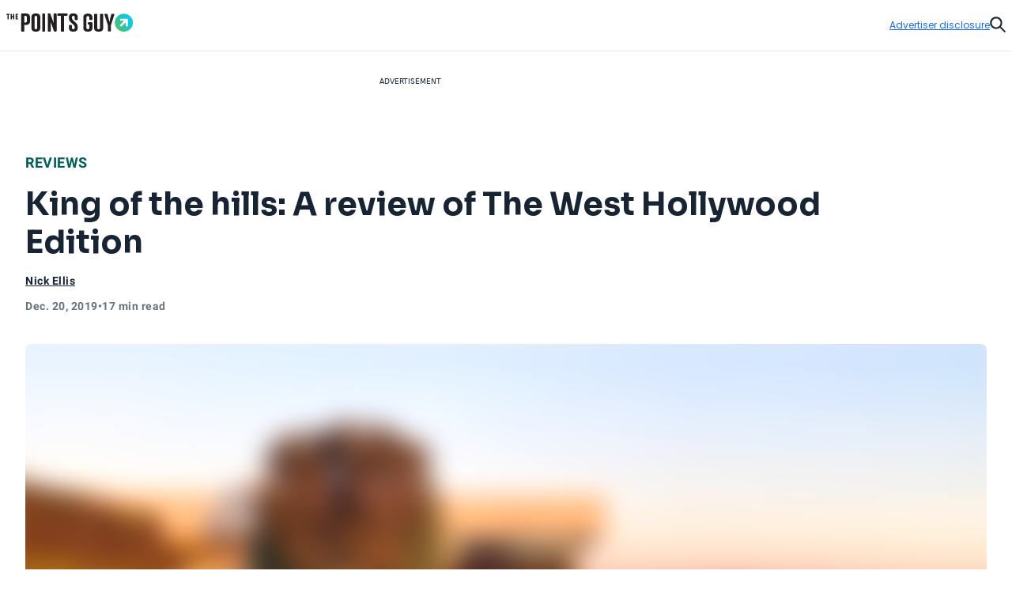

--- FILE ---
content_type: text/html; charset=utf-8
request_url: https://thepointsguy.com/hotel/reviews/edition-west-hollywood/
body_size: 57111
content:
<!DOCTYPE html><html lang="en-US"><head><meta charSet="utf-8"/><meta content="width=device-width, initial-scale=1" name="viewport"/><meta name="twitter:card" content="summary_large_image"/><meta name="twitter:site" content="@thepointsguy"/><meta property="og:locale" content="en-US"/><meta property="og:site_name" content="The Points Guy"/><meta content="Ljof3Duwtracp116XX76hDeY-IZn3TnvmYX8PMQIFIw" name="google-site-verification"/><meta content="app-id=1459686987" name="apple-itunes-app"/><link href="/favicon.ico" rel="icon"/><link href="/favicon.ico" rel="shortcut icon"/><link href="https://www.googletagmanager.com/" rel="preconnect"/><link href="https://beam.thepointsguy.com/" rel="preconnect"/><title>Review: The West Hollywood Edition - The Points Guy</title><meta name="robots" content="index,follow,max-snippet:-1,max-image-preview:large,max-video-preview:-1"/><meta name="description" content="The next time I’m in the City of Angels, I know where I’ll be staying."/><meta property="og:title" content="Review: The West Hollywood Edition - The Points Guy"/><meta property="og:description" content="The next time I’m in the City of Angels, I know where I’ll be staying."/><meta property="og:url" content="https://thepointsguy.com/hotel/reviews/edition-west-hollywood/"/><meta property="og:type" content="article"/><meta property="article:published_time" content="2019-12-20T20:30:59.000Z"/><meta property="article:modified_time" content="2023-04-19T20:23:50.000Z"/><meta property="article:author" content="Nick Ellis"/><meta property="article:section" content="Reviews"/><meta property="article:tag" content="hotel news and reviews"/><meta property="article:tag" content="travel logistics"/><meta property="article:tag" content="hotel updates"/><meta property="og:image" content="https://runway-media-production.global.ssl.fastly.net/us/originals/2019/12/0984EAD5-3730-4819-BBAE-1BA506D29DAB-1-scaled.jpg"/><meta property="og:image:alt" content="The next time I’m in the City of Angels, I know where I’ll be staying."/><link rel="canonical" href="https://thepointsguy.com/hotel/reviews/edition-west-hollywood/"/><script id="schemaOrg" type="application/ld+json">{"@context":"http://schema.org","@graph":[{"@type":"NewsArticle","articleSection":"Reviews","author":[{"@type":"Person","name":"Nick Ellis","url":"https://thepointsguy.com/author/nickellis/"}],"dateCreated":"2019-12-20T20:30:59.000Z","dateModified":"2023-04-19T20:23:50.000Z","datePublished":"2019-12-20T20:30:59.000Z","headline":"King of the hills: A review of The West Hollywood Edition","image":{"@type":"ImageObject","url":"https://runway-media-production.global.ssl.fastly.net/us/originals/2019/12/0984EAD5-3730-4819-BBAE-1BA506D29DAB-1-scaled.jpg"},"keywords":"hotel news and reviews,travel logistics,hotel updates","mainEntityOfPage":{"@id":"https://thepointsguy.com/hotel/reviews/edition-west-hollywood/","@type":"WebPage"},"publisher":{"@type":"Organization","logo":{"@type":"ImageObjectSnapshot","height":"66","url":"/images/fastly/TPG-Logo-Digital-84px.jpg","width":"84"},"name":"The Points Guy"},"thumbnailUrl":"https://runway-media-production.global.ssl.fastly.net/us/originals/2019/12/0984EAD5-3730-4819-BBAE-1BA506D29DAB-1-scaled.jpg","url":"https://thepointsguy.com/hotel/reviews/edition-west-hollywood/"},{"@id":"https://thepointsguy.com/#website","@type":"WebSite","inLanguage":"en-US","name":"The Points Guy","potentialAction":{"@type":"SearchAction","query-input":"required name=search_term_string","target":"https://thepointsguy.com/?s={search_term_string}"},"publisher":{"@id":"https://thepointsguy.com/#person"},"url":"https://thepointsguy.com/"}]}</script><link rel="preload" as="image" imageSrcSet="/_next/image/?url=https%3A%2F%2Frunway-media-production.global.ssl.fastly.net%2Fus%2Foriginals%2F2019%2F12%2F0984EAD5-3730-4819-BBAE-1BA506D29DAB-1-scaled.jpg&amp;w=640&amp;q=75 640w, /_next/image/?url=https%3A%2F%2Frunway-media-production.global.ssl.fastly.net%2Fus%2Foriginals%2F2019%2F12%2F0984EAD5-3730-4819-BBAE-1BA506D29DAB-1-scaled.jpg&amp;w=750&amp;q=75 750w, /_next/image/?url=https%3A%2F%2Frunway-media-production.global.ssl.fastly.net%2Fus%2Foriginals%2F2019%2F12%2F0984EAD5-3730-4819-BBAE-1BA506D29DAB-1-scaled.jpg&amp;w=828&amp;q=75 828w, /_next/image/?url=https%3A%2F%2Frunway-media-production.global.ssl.fastly.net%2Fus%2Foriginals%2F2019%2F12%2F0984EAD5-3730-4819-BBAE-1BA506D29DAB-1-scaled.jpg&amp;w=1080&amp;q=75 1080w, /_next/image/?url=https%3A%2F%2Frunway-media-production.global.ssl.fastly.net%2Fus%2Foriginals%2F2019%2F12%2F0984EAD5-3730-4819-BBAE-1BA506D29DAB-1-scaled.jpg&amp;w=1200&amp;q=75 1200w, /_next/image/?url=https%3A%2F%2Frunway-media-production.global.ssl.fastly.net%2Fus%2Foriginals%2F2019%2F12%2F0984EAD5-3730-4819-BBAE-1BA506D29DAB-1-scaled.jpg&amp;w=1920&amp;q=75 1920w, /_next/image/?url=https%3A%2F%2Frunway-media-production.global.ssl.fastly.net%2Fus%2Foriginals%2F2019%2F12%2F0984EAD5-3730-4819-BBAE-1BA506D29DAB-1-scaled.jpg&amp;w=2048&amp;q=75 2048w, /_next/image/?url=https%3A%2F%2Frunway-media-production.global.ssl.fastly.net%2Fus%2Foriginals%2F2019%2F12%2F0984EAD5-3730-4819-BBAE-1BA506D29DAB-1-scaled.jpg&amp;w=3840&amp;q=75 3840w" imageSizes="100vw" fetchPriority="high"/><meta name="next-head-count" content="31"/><link rel="stylesheet" data-href="https://fonts.googleapis.com/css2?family=Sora:wght@500..700&amp;display=swap"/><link rel="stylesheet" data-href="https://fonts.googleapis.com/css2?family=Lexend:wght@400;500;600;700&amp;display=swap"/><link rel="stylesheet" data-href="https://fonts.googleapis.com/css2?family=Poppins:wght@400;500;600&amp;display=swap"/><link rel="preconnect" href="https://fonts.gstatic.com" crossorigin /><link rel="preload" href="https://thepointsguy.com/21259159034/_next/static/css/7c230fb74df35cdc.css" as="style"/><link rel="stylesheet" href="https://thepointsguy.com/21259159034/_next/static/css/7c230fb74df35cdc.css" data-n-g=""/><link rel="preload" href="https://thepointsguy.com/21259159034/_next/static/css/558ca5f88b3ea97c.css" as="style"/><link rel="stylesheet" href="https://thepointsguy.com/21259159034/_next/static/css/558ca5f88b3ea97c.css"/><noscript data-n-css=""></noscript><script defer="" nomodule="" src="https://thepointsguy.com/21259159034/_next/static/chunks/polyfills-c67a75d1b6f99dc8.js"></script><script defer="" src="https://thepointsguy.com/21259159034/_next/static/chunks/2196-e406580eee3f3056.js"></script><script defer="" src="https://thepointsguy.com/21259159034/_next/static/chunks/1785-c116b776a5a58404.js"></script><script defer="" src="https://thepointsguy.com/21259159034/_next/static/chunks/3357-ce76f4896f7d6437.js"></script><script defer="" src="https://thepointsguy.com/21259159034/_next/static/chunks/7415-f4274aea1d570eae.js"></script><script defer="" src="https://thepointsguy.com/21259159034/_next/static/chunks/4385-d1c172b0bfa845fe.js"></script><script defer="" src="https://thepointsguy.com/21259159034/_next/static/chunks/701-b242cec7db40cb48.js"></script><script defer="" src="https://thepointsguy.com/21259159034/_next/static/chunks/9356-9eb9f49710b9fb24.js"></script><script defer="" src="https://thepointsguy.com/21259159034/_next/static/chunks/5012-2f5a0b9c8ed64070.js"></script><script defer="" src="https://thepointsguy.com/21259159034/_next/static/chunks/3461-c274b9444922dcae.js"></script><script defer="" src="https://thepointsguy.com/21259159034/_next/static/chunks/3587-7d1c914043d2432c.js"></script><script defer="" src="https://thepointsguy.com/21259159034/_next/static/chunks/6244-ae9e397955d5ce03.js"></script><script defer="" src="https://thepointsguy.com/21259159034/_next/static/chunks/9090-8bdae17596f78243.js"></script><script defer="" src="https://thepointsguy.com/21259159034/_next/static/chunks/6265-7cf23d72c3c29051.js"></script><script defer="" src="https://thepointsguy.com/21259159034/_next/static/chunks/7709-53733f8b474dbb54.js"></script><script defer="" src="https://thepointsguy.com/21259159034/_next/static/chunks/3407-e24d3a15fc04db61.js"></script><script defer="" src="https://thepointsguy.com/21259159034/_next/static/chunks/4671.d97f9961882c6312.js"></script><script defer="" src="https://thepointsguy.com/21259159034/_next/static/chunks/3170.4c9a5a930bcd831e.js"></script><script defer="" src="https://thepointsguy.com/21259159034/_next/static/chunks/354.c2e00be13286da50.js"></script><script defer="" src="https://thepointsguy.com/21259159034/_next/static/chunks/4402.0370061383d21fd2.js"></script><script src="https://thepointsguy.com/21259159034/_next/static/chunks/webpack-6aeeb1feeb76c43e.js" defer=""></script><script src="https://thepointsguy.com/21259159034/_next/static/chunks/framework-b9199289cccc105f.js" defer=""></script><script src="https://thepointsguy.com/21259159034/_next/static/chunks/main-c72d27e0eb10ab04.js" defer=""></script><script src="https://thepointsguy.com/21259159034/_next/static/chunks/pages/_app-346ead019d2a1126.js" defer=""></script><script src="https://thepointsguy.com/21259159034/_next/static/chunks/pages/%5B...pathname%5D-7eea8c2c63d7a3c0.js" defer=""></script><script src="https://thepointsguy.com/21259159034/_next/static/E4AU58PO3EnnMmDm5mIzv/_buildManifest.js" defer=""></script><script src="https://thepointsguy.com/21259159034/_next/static/E4AU58PO3EnnMmDm5mIzv/_ssgManifest.js" defer=""></script><style id="__jsx-3976704640">.children.jsx-3976704640,.loadingVisual.jsx-3976704640{-webkit-transition:opacity 0.3s;-moz-transition:opacity 0.3s;-o-transition:opacity 0.3s;transition:opacity 0.3s}.children.jsx-3976704640{opacity:0}.loadingVisual.jsx-3976704640{opacity:1}.text.jsx-3976704640{
        
    font-family: 'Poppins', sans-serif;
    text-transform: unset;
    color: #68727C;
    font-weight: 600;
    letter-spacing: 0.02em;
  
        font-size: 1rem;
        line-height: 1.25rem;
      
        }</style><style id="__jsx-1821837598">.category.jsx-1821837598{padding-bottom:1rem;visibility:visible}.category.jsx-1821837598 a.jsx-1821837598{
        
    font-family: 'roboto', sans-serif;
    letter-spacing: 0.5px;
    line-height: normal;
    font-weight: 700;
  
        font-size: 1.125rem;
      
        color: #006056;text-transform:uppercase;text-decoration:none}@media (max-width: 1024px){.category.jsx-1821837598{padding-bottom:0.5rem}.category.jsx-1821837598 a.jsx-1821837598{
        
    font-family: 'roboto', sans-serif;
    letter-spacing: 0.5px;
    line-height: normal;
    font-weight: 700;
  
        font-size: 0.875rem;
      
        }}</style><style id="__jsx-2093012284">.imageContainer.jsx-2093012284{position:relative}.default.jsx-2093012284{width:48px;height:36px}.landscape.jsx-2093012284{width:48px;height:32px}.original.jsx-2093012284 img{width:100%;height:auto}.fullWidth.jsx-2093012284 img{-o-object-position:50% 50%;object-position:50% 50%}.circle.jsx-2093012284,.square.jsx-2093012284{width:48px;height:48px;margin:0 auto}.circleResponsive.jsx-2093012284{width:100%;height:100%;margin:0 auto}.circle.jsx-2093012284{-webkit-clip-path:circle();clip-path:circle()}.portrait.jsx-2093012284{height:59px;width:48px}.portrait.jsx-2093012284 img{-webkit-border-radius:1rem;-moz-border-radius:1rem;border-radius:1rem}</style><style id="__jsx-2272056002">.tooltip.jsx-2272056002{width:-webkit-fit-content;width:-moz-fit-content;width:fit-content;position:relative}.screenreader.jsx-2272056002{
  border: 0;
  clip: rect(0 0 0 0);
  height: 1px;
  overflow: hidden;
  padding: 0;
  position: absolute;
  white-space: nowrap;
  width: 1px;

        }.tooltip.active.jsx-2272056002{z-index:51}.triggerText.jsx-2272056002{text-decoration:underline;color:inherit}.icon.jsx-2272056002{width:0.75rem;height:0.75rem;display:-webkit-box;display:-webkit-flex;display:-moz-box;display:-ms-flexbox;display:flex;-webkit-box-align:center;-webkit-align-items:center;-moz-box-align:center;-ms-flex-align:center;align-items:center;color:#A2A9B1}.icon.jsx-2272056002 svg{width:100%}.lightTheme.jsx-2272056002{color:#ffffff}.dialog.jsx-2272056002{position:absolute;display:none;top:100%;left:0;background:transparent;border:none;padding:0}@media (min-width: 768px){.dialog.icon.jsx-2272056002{left:-2.25rem}}.dialog.isOpen.jsx-2272056002{display:block}.dialog.jsx-2272056002>div.jsx-2272056002{width:22rem;padding:1rem;background:#ffffff;margin-top:0.75rem;
          border-radius: 0px;
        ;-webkit-box-shadow:2px 0px 8px 2px rgba(0,0,0,.2);-moz-box-shadow:2px 0px 8px 2px rgba(0,0,0,.2);box-shadow:2px 0px 8px 2px rgba(0,0,0,.2)}.pointer.jsx-2272056002{position:absolute;top:0;left:2rem;background:#ffffff;width:1.25rem;height:0.75rem;
          border-radius: 0px;
        ;-webkit-clip-path:polygon(50%0,100%100%,0 100%);clip-path:polygon(50%0,100%100%,0 100%)}.fitElement.jsx-2272056002 .dialog.icon.jsx-2272056002{left:0}.fitElement.jsx-2272056002 .pointer.jsx-2272056002{left:-0.25rem}@media (max-width: 767px){.dialog.jsx-2272056002{-webkit-transform:none;-moz-transform:none;-ms-transform:none;-o-transform:none;transform:none}.pointer.jsx-2272056002{left:auto}.dialog.jsx-2272056002>div.jsx-2272056002{width:-webkit-calc(100vw - 2.5rem + 1px);width:-moz-calc(100vw - 2.5rem + 1px);width:calc(100vw - 2.5rem + 1px)}}.lightbox.jsx-2272056002{background:#ffffff;max-height:100vh;height:100vh;overflow-x:hidden;overflow-y:auto;padding-top:3.125rem;padding-right:2rem;padding-bottom:2rem;padding-left:2rem}.button.jsx-2272056002{position:absolute;top:1.125rem;right:1.5rem}@media (min-width: 768px){.dialog.center.jsx-2272056002{margin-left:-8rem}.dialog.center.jsx-2272056002 .pointer.jsx-2272056002{left:10rem}.dialog.right.jsx-2272056002{margin-left:-18rem}.dialog.right.jsx-2272056002 .pointer.jsx-2272056002{left:20rem}}</style><style id="__jsx-874800487">.byline.jsx-874800487{
        
    font-family: 'roboto', sans-serif;
    letter-spacing: 0.5px;
    line-height: normal;
    font-weight: 700;
  
        font-size: 0.75rem;
      
        color: #162433;}.byline .triggerText{
        
    font-family: 'roboto', sans-serif;
    letter-spacing: 0.5px;
    line-height: normal;
    font-weight: 700;
  
        font-size: 0.875rem;
      
      }@media (min-width: 1025px){.byline.jsx-874800487{
        
    font-family: 'roboto', sans-serif;
    letter-spacing: 0.5px;
    line-height: normal;
    font-weight: 700;
  
        font-size: 0.875rem;
      
        }}.contact.jsx-874800487{display:-webkit-box;display:-webkit-flex;display:-moz-box;display:-ms-flexbox;display:flex;-webkit-box-orient:horizontal;-webkit-box-direction:normal;-webkit-flex-direction:row;-moz-box-orient:horizontal;-moz-box-direction:normal;-ms-flex-direction:row;flex-direction:row;gap:1rem}.avatar.jsx-874800487{-webkit-border-radius:50%;-moz-border-radius:50%;border-radius:50%;overflow:hidden;width:3rem;height:3rem}.avatar.jsx-874800487 img{-o-object-fit:cover;object-fit:cover}.nameTitle.jsx-874800487{display:-webkit-box;display:-webkit-flex;display:-moz-box;display:-ms-flexbox;display:flex;-webkit-box-orient:vertical;-webkit-box-direction:normal;-webkit-flex-direction:column;-moz-box-orient:vertical;-moz-box-direction:normal;-ms-flex-direction:column;flex-direction:column;gap:6px;-webkit-box-align:left;-webkit-align-items:left;-moz-box-align:left;-ms-flex-align:left;align-items:left;width:224px}.authorName.jsx-874800487{font-weight:700;line-height:20px;width:225px;height:20px;letter-spacing:.5px}.role.jsx-874800487{font-size:12px;line-height:16px;color:#A2A9B1;font-size:12px;font-weight:500;line-height:14px;width:225px;height:13px;letter-spacing:.5px}.contact.jsx-874800487 a.jsx-874800487{color:#162433}.contact.jsx-874800487 a.jsx-874800487:hover{color:#0040B1}.bio.jsx-874800487{
        
    font-family: 'roboto', sans-serif;
    letter-spacing: 0.2px;
    font-weight: 400;
  
        font-size: 0.875rem;
        line-height: 1.25rem;
      
        width: 320px;max-height:140px;font-size:14px;overflow:hidden;-o-text-overflow:ellipsis;text-overflow:ellipsis;margin-top:10px;line-height:20px;display:-webkit-box;-webkit-line-clamp:9;-webkit-box-orient:vertical}.social.jsx-874800487{display:-webkit-box;display:-webkit-flex;display:-moz-box;display:-ms-flexbox;display:flex;-webkit-box-align:left;-webkit-align-items:left;-moz-box-align:left;-ms-flex-align:left;align-items:left;-webkit-box-orient:horizontal;-webkit-box-direction:normal;-webkit-flex-direction:row;-moz-box-orient:horizontal;-moz-box-direction:normal;-ms-flex-direction:row;flex-direction:row;padding-top:20px;gap:2rem}.social.jsx-874800487>a.jsx-874800487 svg{width:1.5rem}.social.jsx-874800487 a.jsx-874800487{color:#162433}</style><style id="__jsx-211939215">.secondaryAuthors.jsx-211939215{padding-top:0.5rem}.byline.jsx-211939215{
        
    font-family: 'roboto', sans-serif;
    letter-spacing: 0.5px;
    line-height: normal;
    font-weight: 700;
  
        font-size: 0.75rem;
      
          color: #162433;display:-webkit-box;display:-webkit-flex;display:-moz-box;display:-ms-flexbox;display:flex}.authorAndText.jsx-211939215{font-size:.875rem;font-weight:normal;padding:0 .1875rem}.reviewedByText.jsx-211939215{padding:0 0.5rem}.authorAndText.authorCommaText.jsx-211939215{padding-left:0}</style><style id="__jsx-2492407069">.temporal.jsx-2492407069{
        
    font-family: 'roboto', sans-serif;
    letter-spacing: 0.5px;
    line-height: normal;
    font-weight: 700;
  
        font-size: 0.75rem;
      ;color:#68727c;display:-webkit-box;display:-webkit-flex;display:-moz-box;display:-ms-flexbox;display:flex;gap:0.5rem;padding-top:0.5rem;padding-bottom:2rem}@media (min-width: 1025px){.temporal.jsx-2492407069{
        
    font-family: 'roboto', sans-serif;
    letter-spacing: 0.5px;
    line-height: normal;
    font-weight: 700;
  
        font-size: 0.875rem;
      
          }}@media (max-width: 767px){.temporal.jsx-2492407069{padding-bottom:1.5rem}}</style><style id="__jsx-368394043">.sharing.jsx-368394043{height:4.5rem;display:-webkit-box;display:-webkit-flex;display:-moz-box;display:-ms-flexbox;display:flex;-webkit-box-pack:center;-webkit-justify-content:center;-moz-box-pack:center;-ms-flex-pack:center;justify-content:center;-webkit-box-align:center;-webkit-align-items:center;-moz-box-align:center;-ms-flex-align:center;align-items:center}.openerAndroid.jsx-368394043{display:none;width:100%;height:100%;-webkit-box-align:center;-webkit-align-items:center;-moz-box-align:center;-ms-flex-align:center;align-items:center;-webkit-box-pack:center;-webkit-justify-content:center;-moz-box-pack:center;-ms-flex-pack:center;justify-content:center;color:#162433}.openerAndroid.jsx-368394043 svg{width:1.3125rem;height:1.21875rem}.openerIos.jsx-368394043{display:none;width:100%;height:100%;-webkit-box-align:center;-webkit-align-items:center;-moz-box-align:center;-ms-flex-align:center;align-items:center;-webkit-box-pack:center;-webkit-justify-content:center;-moz-box-pack:center;-ms-flex-pack:center;justify-content:center;color:#162433}.openerIos.jsx-368394043 svg{width:1rem;height:1.5rem}.menu.jsx-368394043{display:-webkit-box;display:-webkit-flex;display:-moz-box;display:-ms-flexbox;display:flex;gap:1.5rem;height:3rem;-webkit-box-align:center;-webkit-align-items:center;-moz-box-align:center;-ms-flex-align:center;align-items:center}.menu.jsx-368394043 button.jsx-368394043,.menu.jsx-368394043 a.jsx-368394043{-webkit-transition:150ms ease-in-out;-moz-transition:150ms ease-in-out;-o-transition:150ms ease-in-out;transition:150ms ease-in-out;display:-webkit-box;display:-webkit-flex;display:-moz-box;display:-ms-flexbox;display:flex;-webkit-box-align:center;-webkit-align-items:center;-moz-box-align:center;-ms-flex-align:center;align-items:center;
        
    font-family: 'roboto', sans-serif;
    letter-spacing: 0.2px;
    font-weight: 400;
  
        font-size: 0.75rem;
        line-height: 1rem;
      
          font-weight: 700;text-transform:uppercase;gap:0.875rem;color:#162433;text-decoration:none}.menu.jsx-368394043 button.jsx-368394043:hover,.menu.jsx-368394043 a.jsx-368394043:hover{-webkit-transition:150ms ease-in-out;-moz-transition:150ms ease-in-out;-o-transition:150ms ease-in-out;transition:150ms ease-in-out;color:#146aff}.icon.jsx-368394043{-webkit-transition:150ms ease-in-out;-moz-transition:150ms ease-in-out;-o-transition:150ms ease-in-out;transition:150ms ease-in-out;width:2rem;height:2rem;-webkit-border-radius:1rem;-moz-border-radius:1rem;border-radius:1rem;border:1px solid currentColor;display:-webkit-box;display:-webkit-flex;display:-moz-box;display:-ms-flexbox;display:flex;-webkit-box-align:center;-webkit-align-items:center;-moz-box-align:center;-ms-flex-align:center;align-items:center;-webkit-box-pack:center;-webkit-justify-content:center;-moz-box-pack:center;-ms-flex-pack:center;justify-content:center}.icon.jsx-368394043 svg{display:block}.facebook.jsx-368394043 svg{margin-top:1px;width:0.45375rem;height:0.875rem}.twitter.jsx-368394043 svg{margin-top:2px;width:1.0625rem;height:0.875rem}.linkedIn.jsx-368394043 svg{width:0.915625rem;height:0.875rem}.link.jsx-368394043 svg{margin-top:1px;width:1.09375rem;height:0.83875rem}.menu.jsx-368394043 .link.jsx-368394043:active .icon.jsx-368394043{background:#146aff;color:#ffffff}.email.jsx-368394043 svg{margin-top:1px;width:1rem;height:0.666875rem}@media (max-width: 1024px){.sharing.jsx-368394043{width:4rem;height:4rem}.openerAndroid.jsx-368394043,.openerIos.jsx-368394043{display:-webkit-box;display:-webkit-flex;display:-moz-box;display:-ms-flexbox;display:flex}.menu.jsx-368394043{-webkit-box-shadow:0px 5px 3px rgba(8, 10, 13, 0.14);-moz-box-shadow:0px 5px 3px rgba(8, 10, 13, 0.14);box-shadow:0px 5px 3px rgba(8, 10, 13, 0.14);width:10.75rem;-webkit-box-orient:vertical;-webkit-box-direction:normal;-webkit-flex-direction:column;-moz-box-orient:vertical;-moz-box-direction:normal;-ms-flex-direction:column;flex-direction:column;-webkit-box-align:start;-webkit-align-items:flex-start;-moz-box-align:start;-ms-flex-align:start;align-items:flex-start;padding:1.5rem 0 1.5rem 2rem;position:absolute;top:100%;right:0;height:auto;background:#ffffff;display:none}.menu.isOpen.jsx-368394043{display:-webkit-box;display:-webkit-flex;display:-moz-box;display:-ms-flexbox;display:flex}.label.jsx-368394043{display:block}}@media (min-width: 1025px){.label.jsx-368394043{
  border: 0;
  clip: rect(0 0 0 0);
  height: 1px;
  overflow: hidden;
  padding: 0;
  position: absolute;
  white-space: nowrap;
  width: 1px;

          }}</style><style id="__jsx-eb69f9b09a3de1d0">a.jsx-eb69f9b09a3de1d0{text-decoration:none}.inherit.jsx-eb69f9b09a3de1d0{color:inherit}.inherit.jsx-eb69f9b09a3de1d0:hover{color:inherit}</style><style id="__jsx-eea0d1f218f5e80b">a.defaultLink.jsx-eea0d1f218f5e80b:link,a.defaultLink.jsx-eea0d1f218f5e80b:visited{
  color: #162433;
  text-decoration: none;
  border-bottom: 2px solid #146aff;

  }a.defaultLink.jsx-eea0d1f218f5e80b:hover{
  background: #0040B1;
  border-bottom: 2px solid #0040B1;
  color: #ffffff;

  }</style><style id="__jsx-3765305087">.reviewAffiliate.jsx-3765305087{background:#ffffff;display:-webkit-box;display:-webkit-flex;display:-moz-box;display:-ms-flexbox;display:flex;-webkit-box-pack:justify;-webkit-justify-content:space-between;-moz-box-pack:justify;-ms-flex-pack:justify;justify-content:space-between;padding-left:7.0625rem;border-top:2px solid #F7F7F9}.reviewAffiliateStuck.jsx-3765305087{z-index:-1;left:0;width:100%;padding-top:0rem;padding-left:0rem;margin-left:inherit;margin:inherit;background:#ffffff;position:relative;display:-webkit-box;display:-webkit-flex;display:-moz-box;display:-ms-flexbox;display:flex;-webkit-box-orient:horizontal;-webkit-box-direction:normal;-webkit-flex-direction:row;-moz-box-orient:horizontal;-moz-box-direction:normal;-ms-flex-direction:row;flex-direction:row;-webkit-box-pack:justify;-webkit-justify-content:space-between;-moz-box-pack:justify;-ms-flex-pack:justify;justify-content:space-between;border-top:none}.reviewAffiliateStuck.jsx-3765305087 a.jsx-3765305087{width:9rem}.title.jsx-3765305087{
        font-family: 'Barlow', sans-serif;
        font-variation-settings: 'wdth' 500, 'wght' 110;
        letter-spacing: 0.2px;
        font-size: 1.375rem;
        line-height: 1.75rem;
        font-weight: normal;
      ;padding-top:1.5rem}.location.jsx-3765305087{
        
    font-family: 'roboto', sans-serif;
    letter-spacing: 0.5px;
    line-height: normal;
    font-weight: 700;
  
        font-size: 1.125rem;
      ;color:#A2A9B1;padding-top:0.375rem;padding-bottom:1.5rem}.reviewAffiliateBody.jsx-3765305087{-webkit-box-align:center;-webkit-align-items:center;-moz-box-align:center;-ms-flex-align:center;align-items:center;-webkit-box-pack:center;-webkit-justify-content:center;-moz-box-pack:center;-ms-flex-pack:center;justify-content:center;display:-webkit-box;display:-webkit-flex;display:-moz-box;display:-ms-flexbox;display:flex}.ctaReviewAffiliate.jsx-3765305087,.ctaReviewAffiliateStuck.jsx-3765305087{
        
    font-family: 'roboto', sans-serif;
    letter-spacing: 0.2px;
    font-weight: 400;
  
        font-size: 0.875rem;
        line-height: 1.25rem;
      
            padding-top: 1rem;padding-bottom:1rem;font-weight:700;
transition: 150ms ease-in-out;
background: #146aff;
color: #ffffff;
display: flex;
justify-content: center;
align-items: center;
height: 3rem;
text-decoration: none;

            transition: none;}.ctaReviewAffiliate.jsx-3765305087{margin-right:1.5rem;width:12rem}.ctaReviewAffiliateStuck.jsx-3765305087{margin-right:2rem;width:9rem}.ctaReviewAffiliate.jsx-3765305087:hover{
transition: 150ms ease-in-out;
background: #0040B1;

          }@madie (max-width: 1024px) {
            .reviewAffiliateStuck {
              position: relative;
            }
          }@media (min-width: 768px) and (max-width: 1024px){.reviewAffiliate.jsx-3765305087{padding-left:2rem}}@media (max-width: 767px){.reviewAffiliate.jsx-3765305087{background:#ffffff;display:-webkit-box;display:-webkit-flex;display:-moz-box;display:-ms-flexbox;display:flex;-webkit-box-pack:justify;-webkit-justify-content:space-between;-moz-box-pack:justify;-ms-flex-pack:justify;justify-content:space-between;height:5.5rem;padding-left:1.1875rem}.reviewAffiliateDescriptionStuck.jsx-3765305087{padding-top:0.25rem}.title.jsx-3765305087{
        
    font-family: 'roboto', sans-serif;
    letter-spacing: 0.2px;
    font-weight: 400;
  
        font-size: 0.875rem;
        line-height: 1.25rem;
      ;padding-top:1.25rem}.location.jsx-3765305087{
        
    font-family: 'roboto', sans-serif;
    letter-spacing: 0.2px;
    font-weight: 400;
  
        font-size: 0.875rem;
        line-height: 1.25rem;
      ;color:#A2A9B1;padding-top:0.125rem;padding-bottom:1.875rem}.reviewAffiliateDescriptionStuck.jsx-3765305087 .location.jsx-3765305087{
        
    font-family: 'roboto', sans-serif;
    letter-spacing: 0.5px;
    line-height: normal;
    font-weight: 700;
  
        font-size: 0.75rem;
      ;}.ctaReviewAffiliate.jsx-3765305087,.ctaReviewAffiliateStuck.jsx-3765305087{margin-right:1.25rem;width:5.5rem}}</style><style id="__jsx-de4115f42c48e362">.container.jsx-de4115f42c48e362{max-width:90rem;margin:0 auto 0 auto}@media (min-width: 1440px){.container.jsx-de4115f42c48e362{padding-left:4rem;padding-right:4rem}}@media (min-width: 1025px) and (max-width: 1439px){.container.jsx-de4115f42c48e362{padding-left:2rem;padding-right:2rem}}@media (min-width: 768px) and (max-width: 1024px){.container.jsx-de4115f42c48e362{
  max-width: none;
  padding-left: 2rem;
  padding-right: 2rem;
    }}@media (max-width: 767px){.container.jsx-de4115f42c48e362{
  max-width: none;
  padding-left: 1.2rem;
  padding-right: 1.1875rem;
    }}}
</style><style id="__jsx-1663333216">.articleHeader.jsx-1663333216{margin-top:-3rem;position:static,
          top: auto;left:auto;width:auto;background:#E6E8EB}.articleHeaderNoToc.jsx-1663333216{display:none}.articleHeaderStuck.jsx-1663333216{z-index:11;position:fixed;margin-top:0;top:0;left:0;width:100%;background:#ffffff;display:block}.sharing.jsx-1663333216{display:none}.articleHeaderStuck.jsx-1663333216 .sharing.jsx-1663333216{display:block}.cta.jsx-1663333216{background:#ffffff;height:3rem;position:relative;z-index:2;display:-webkit-box;display:-webkit-flex;display:-moz-box;display:-ms-flexbox;display:flex}.articleHeaderStuck.jsx-1663333216 .cta.jsx-1663333216{height:4.5rem}.title.jsx-1663333216{height:4.5rem;display:-webkit-box;display:-webkit-flex;display:-moz-box;display:-ms-flexbox;display:flex;-webkit-box-align:center;-webkit-align-items:center;-moz-box-align:center;-ms-flex-align:center;align-items:center;
        
    font-family: 'roboto', sans-serif;
    letter-spacing: 0.5px;
    line-height: normal;
    font-weight: 700;
  
        font-size: 1.125rem;
      
          color: #162433;width:100%;padding-right:2rem}.title.jsx-1663333216>div.jsx-1663333216{max-height:2.5875rem;overflow:hidden;-o-text-overflow:ellipsis;text-overflow:ellipsis;display:-webkit-box;-webkit-line-clamp:2;line-clamp:2;-webkit-box-orient:vertical}.articleHeaderStuck.jsx-1663333216 .container.jsx-1663333216{position:relative;padding-left:-webkit-calc(2rem + 6.8125rem);padding-left:-moz-calc(2rem + 6.8125rem);padding-left:calc(2rem + 6.8125rem);padding-right:2rem;height:auto;z-index:-1}.jumpToSection.jsx-1663333216{
        
    font-family: 'roboto', sans-serif;
    letter-spacing: 0.5px;
    line-height: normal;
    font-weight: 700;
  
        font-size: 0.875rem;
      
          display: flex;color:#162433;-webkit-box-align:center;-webkit-align-items:center;-moz-box-align:center;-ms-flex-align:center;align-items:center;text-transform:uppercase;width:100%;height:100%;padding-left:8.5375%;padding-right:-webkit-calc(
            6.8125rem + 8.5375%
          );padding-right:-moz-calc(
            6.8125rem + 8.5375%
          );padding-right:calc(
            6.8125rem + 8.5375%
          );gap:0.625rem}.articleHeaderStuck.jsx-1663333216 .jumpToSection.jsx-1663333216{gap:0.8125rem;padding-left:0;padding-right:0}.icon.jsx-1663333216{width:0.75rem;height:0.75rem}.articleHeaderStuck.jsx-1663333216 .icon.jsx-1663333216{width:0.875rem;height:0.875rem}.icon.jsx-1663333216 svg{vertical-align:top}.articleHeaderStuck.jsx-1663333216 .text.jsx-1663333216{margin-top:1px}.appTocItems.jsx-1663333216{
        
    font-family: 'roboto', sans-serif;
    letter-spacing: 0.5px;
    line-height: normal;
    font-weight: 700;
  
        font-size: 0.875rem;
      
          text-align: left;color:#162433;-webkit-text-decoration:underline #162433;-moz-text-decoration:underline #162433;text-decoration:underline #162433}.tocItems.jsx-1663333216{padding-right:-webkit-calc(
            6.8125rem + 8.5375%
          );padding-right:-moz-calc(
            6.8125rem + 8.5375%
          );padding-right:calc(
            6.8125rem + 8.5375%
          );padding-left:8.5375%;padding-top:2rem;padding-bottom:1rem}.articleHeaderStuck.jsx-1663333216 .tocItems.jsx-1663333216{position:absolute;padding-top:0;padding-right:0;padding-bottom:0;padding-left:0;-webkit-box-shadow:0px 5px 3px rgba(8, 10, 13, 0.14);-moz-box-shadow:0px 5px 3px rgba(8, 10, 13, 0.14);box-shadow:0px 5px 3px rgba(8, 10, 13, 0.14);background:#ffffff;width:25.25rem}.tocItems.noToggle.jsx-1663333216{display:block;padding-left:2rem;padding-right:2rem}.tocItems.jsx-1663333216 a.jsx-1663333216{color:#162433}.articleHeaderStuck.jsx-1663333216 .tocItems.jsx-1663333216 a.jsx-1663333216{text-decoration:none;height:2.75rem;display:-webkit-box;display:-webkit-flex;display:-moz-box;display:-ms-flexbox;display:flex;-webkit-box-align:center;-webkit-align-items:center;-moz-box-align:center;-ms-flex-align:center;align-items:center;border-bottom:1px solid #D5D9DD}.articleHeaderStuck.jsx-1663333216 .tocItems.jsx-1663333216 a.jsx-1663333216>div.jsx-1663333216{margin-right:1.5rem;margin-left:1.5rem;overflow:hidden;-o-text-overflow:ellipsis;text-overflow:ellipsis;white-space:nowrap}.articleHeaderStuck.jsx-1663333216 .tocItems.jsx-1663333216 li.jsx-1663333216:last-child a.jsx-1663333216{border-bottom:none}.tocItems.jsx-1663333216 a.jsx-1663333216:hover{color:#0040B1}.articleHeaderStuck.jsx-1663333216 .tocItems.jsx-1663333216 a.jsx-1663333216:hover{color:#162433;background:#e8f0ff}.tocItems.jsx-1663333216 ul.jsx-1663333216{-webkit-columns:3;-moz-columns:3;columns:3;-webkit-column-gap:2rem;-moz-column-gap:2rem;column-gap:2rem;display:block}.articleHeaderStuck.jsx-1663333216 .tocItems.jsx-1663333216 ul.jsx-1663333216{-webkit-columns:1;-moz-columns:1;columns:1}.tocItems.jsx-1663333216 li.jsx-1663333216{
        
    font-family: 'roboto', sans-serif;
    letter-spacing: 0.2px;
    font-weight: 400;
  
        font-size: 0.875rem;
        line-height: 1.25rem;
      
          font-weight: 700;padding-bottom:1rem;-webkit-column-break-inside:avoid;page-break-inside:avoid;break-inside:avoid;display:block}.articleHeaderStuck.jsx-1663333216 .tocItems.jsx-1663333216 li.jsx-1663333216{padding-bottom:0}.backdrop.jsx-1663333216{
display: block;
position: fixed;
inset: 0;
background: rgba(0, 0, 0, 0.6);
z-index: 10;
overflow-y: auto;

          display: none;}.adDisclosure.jsx-1663333216{
display: flex;
justify-content: flex-end;
padding-top: 1rem;
padding-bottom: 1rem;
position: relative;
z-index: 2;
        }.progress.jsx-1663333216{
  width: 100vw;
  position: relative;
  left: 50%;
  right: 50%;
  margin-left: -50vw;
  margin-right: -50vw;

          width: 100%;padding-left:0;position:absolute}@media (min-width: 1440px){.articleHeaderStuck.jsx-1663333216 .container.jsx-1663333216{position:relative;padding-left:-webkit-calc(4rem + 6.8125rem);padding-left:-moz-calc(4rem + 6.8125rem);padding-left:calc(4rem + 6.8125rem);padding-right:4rem;height:auto;z-index:-1}}@media (max-width: 1024px){.articleHeader.jsx-1663333216{
  width: 100vw;
  position: relative;
  left: 50%;
  right: 50%;
  margin-left: -50vw;
  margin-right: -50vw;

          }.articleHeaderStuck.jsx-1663333216,.articleHeaderStuck.jsx-1663333216 .container.jsx-1663333216{height:auto},
          .articleHeaderStuck .cta,
          .sharing {height:4rem}.articleHeaderStuck.jsx-1663333216 .jumpToSection.jsx-1663333216{padding-right:0;padding-left:0}}@media (min-width: 768px) and (max-width: 1024px){.articleHeaderStuck.jsx-1663333216 .container.jsx-1663333216{padding-left:2rem;padding-right:0}.jumpToSection.jsx-1663333216{padding-left:2rem;padding-right:2rem}.articleHeaderStuck.jsx-1663333216 .jumpToSection.jsx-1663333216{padding-left:2rem!important;padding-right:0}.tocItems.jsx-1663333216{display:block;padding-left:2rem;padding-right:2rem}.articleHeaderStuck.jsx-1663333216 .tocItems.jsx-1663333216{margin-left:0}.articleHeaderStuck.jsx-1663333216 .cta.jsx-1663333216{height:4rem}.title.jsx-1663333216{
        
    font-family: 'roboto', sans-serif;
    letter-spacing: 0.2px;
    font-weight: 400;
  
        font-size: 0.875rem;
        line-height: 1.25rem;
      
            font-weight: 700;}.title.jsx-1663333216>div.jsx-1663333216{max-height:2.5rem}}@media (max-width: 767px){.articleHeaderStuck.jsx-1663333216 .container.jsx-1663333216{padding-left:1.25rem;padding-right:0}.jumpToSection.jsx-1663333216{padding-left:1.25rem;padding-right:1.1875rem}.backdrop.jsx-1663333216{display:none;z-index:2}.tocItems.jsx-1663333216{display:block;padding-top:1.5rem;padding-right:1.1875rem;padding-bottom:0.5rem;padding-left:1.25rem}.articleHeaderStuck.jsx-1663333216 .tocItems.jsx-1663333216{margin-left:-1.25rem;width:100vw}.articleHeaderStuck.jsx-1663333216 .tocItems.jsx-1663333216 a.jsx-1663333216>div.jsx-1663333216{margin-right:1.25rem;margin-left:1.25rem}.tocItems.jsx-1663333216 ul.jsx-1663333216{-webkit-columns:1;-moz-columns:1;columns:1}.articleHeaderStuck.jsx-1663333216 .cta.jsx-1663333216{height:4rem}.title.jsx-1663333216{
        
    font-family: 'roboto', sans-serif;
    letter-spacing: 0.2px;
    font-weight: 400;
  
        font-size: 0.75rem;
        line-height: 1rem;
      
            font-weight: 700;padding-right:1.25rem}.title.jsx-1663333216>div.jsx-1663333216{max-height:2rem}}</style><style id="__jsx-2785659470">.topDisclaimer.jsx-2785659470{color:#68727c;
        
    font-family: 'roboto', sans-serif;
    letter-spacing: 0.2px;
    font-weight: 400;
  
        font-size: 0.75rem;
        line-height: 1rem;
      ;}.topDisclaimer.jsx-2785659470 a.jsx-2785659470{color:#68727c;text-decoration:none;border-bottom:1px solid #146aff}.topDisclaimer.jsx-2785659470 a.jsx-2785659470:hover{background:#0040B1;color:#ffffff;border-bottom:1px solid #0040B1}</style><style id="__jsx-3009775202">.topElements.jsx-3009775202{display:-webkit-box;display:-webkit-flex;display:-moz-box;display:-ms-flexbox;display:flex;-webkit-box-orient:vertical;-webkit-box-direction:normal;-webkit-flex-direction:column;-moz-box-orient:vertical;-moz-box-direction:normal;-ms-flex-direction:column;flex-direction:column;gap:2rem;border-bottom:solid 1px #E6E8EB;padding-bottom:2rem;margin-bottom:2rem}</style><style id="__jsx-2453190082">.full-width-auto-height-image.jsx-2453190082{position:relative;background:#E6E8EB;width:auto;height:auto}.full-width-auto-height-image.jsx-2453190082 img{-o-object-fit:contain;object-fit:contain}.full-width-auto-height-image.jsx-2453190082>span{display:block !important}</style><style id="__jsx-1194657261">.tpg-image.jsx-1194657261{margin:2.5rem 0 2.5rem 0;width:100%}@media (max-width: 1024px){.tpg-image.jsx-1194657261{margin:2rem 0 2rem 0}}</style><style id="__jsx-2362441780">.anchor.jsx-2362441780{display:block;position:relative;top:-4.5rem}</style><style id="__jsx-3240391286">.HomepageNLSignup.jsx-3240391286,.HomepageNLSignup.jsx-3240391286 input.jsx-3240391286{border:.5px solid #e5e5e5;background:undefined;-webkit-border-radius:0.5rem;-moz-border-radius:0.5rem;border-radius:0.5rem;color:#ffffff}.HomepageNLSignup.jsx-3240391286 label.jsx-3240391286{
        
    font-family: 'Poppins', sans-serif;
    font-weight: 500;
    color: #162433;
    letter-spacing: 0;
  
        font-size: 0.875rem;
        line-height: 1.25rem;
      ;color:#ffffff}.LandingPage.jsx-3240391286 input.jsx-3240391286{-webkit-border-radius:0.5rem;-moz-border-radius:0.5rem;border-radius:0.5rem}</style><style id="__jsx-881693933">.errorMessageVertical.jsx-881693933,.errorMessageHorizontal.jsx-881693933{
        
    font-family: 'Poppins', sans-serif;
    font-weight: 400;
    color: #162433;
    letter-spacing: 0;
    text-decoration: none;

  
        font-size: 0.875rem;
        line-height: 1.25rem;
      
          color: #EF5746;text-align:left;height:16px;font-weight:bold;margin-bottom:0!important}.errorMessageHorizontal.jsx-881693933{padding-bottom:2rem}.newsletter-form__input.business{display:-webkit-box;display:-webkit-flex;display:-moz-box;display:-ms-flexbox;display:flex;-webkit-box-orient:vertical;-webkit-box-direction:normal;-webkit-flex-direction:column;-moz-box-orient:vertical;-moz-box-direction:normal;-ms-flex-direction:column;flex-direction:column;gap:1rem;-webkit-box-align:start;-webkit-align-items:flex-start;-moz-box-align:start;-ms-flex-align:start;align-items:flex-start;padding-bottom:.5rem;width:100%}</style><style id="__jsx-3874346954">.tpg-figure.jsx-3874346954{margin:2.5rem 0 2.5rem 0;width:100%;display:-webkit-box;display:-webkit-flex;display:-moz-box;display:-ms-flexbox;display:flex;-webkit-box-orient:vertical;-webkit-box-direction:normal;-webkit-flex-direction:column;-moz-box-orient:vertical;-moz-box-direction:normal;-ms-flex-direction:column;flex-direction:column;gap:1rem}.figcaption.jsx-3874346954{
        
    font-family: 'roboto', sans-serif;
    letter-spacing: 0.2px;
    font-weight: 400;
  
        font-size: 0.875rem;
        line-height: 1.25rem;
      
          color: #A2A9B1;}@media (max-width: 1024px){.tpg-figure.jsx-3874346954{margin:2rem 0 2rem 0}}</style><style id="__jsx-968913959">.body.jsx-968913959 p{word-break:break-word;margin:0 0 1.75rem 0}.body.jsx-968913959 ul,.body.jsx-968913959 ol{margin:0 0 1.75rem 0}.body.jsx-968913959 ul ul,.body.jsx-968913959 ul ol,.body.jsx-968913959 ol ul,.body.jsx-968913959 ol ol{margin-bottom:0}.body.jsx-968913959 ol li{list-style-type:decimal}.body.jsx-968913959 li{list-style-type:disc;margin-left:2.125rem;padding-left:0.5rem}.body.jsx-968913959 ul ul li{list-style-type:circle}.body.jsx-968913959 ul ul ul li{list-style-type:square}@media (max-width: 767px){.body.jsx-968913959 li{margin-left:1rem}}.body.jsx-968913959 blockquote{margin-bottom:1.75rem}.body.articlePage.jsx-968913959{
        
    font-family: 'roboto', sans-serif;
    letter-spacing: 0.2px;
    font-weight: 400;
  
        font-size: 1.125rem;
        line-height: 1.75rem;
      
          padding-bottom: 2.5rem;color:#162433}.body.articlePage.jsx-968913959 h2{
        
    font-family: 'Barlow', sans-serif;
    letter-spacing: 0.5px;
    font-weight: normal;
  
        font-size: 2.25rem;
        line-height: 2.75rem;
        font-variation-settings: 'wdth' 500, 'wght' 120;
      
          margin: 2.5rem 0 1rem 0;}.body.articlePage.jsx-968913959 h3{
        font-family: 'Barlow', sans-serif;
        font-variation-settings: 'wdth' 500, 'wght' 110;
        letter-spacing: 0.2px;
        font-size: 1.625rem;
        line-height: 2rem;
        font-weight: normal;
      
          margin: 2.5rem 0 0.5rem 0;}.body.articlePage.jsx-968913959 p a,.body.articlePage.jsx-968913959 ul a,.body.articlePage.jsx-968913959 ol a,.body.articlePage.jsx-968913959 td a,.body.articlePage.jsx-968913959 h2 a,.body.articlePage.jsx-968913959 h3 a{color:#162433;text-decoration:none;border-bottom:2px solid #146aff}.body.articlePage.jsx-968913959 p a:hover,.body.articlePage.jsx-968913959 ul a:hover,.body.articlePage.jsx-968913959 ol a:hover,.body.articlePage.jsx-968913959 td a:hover,.body.articlePage.jsx-968913959 h2 a:hover,.body.articlePage.jsx-968913959 h3 a:hover{background:#0040B1;color:#ffffff;border-bottom:2px solid #0040B1}@media (max-width: 1024px){.body.articlePage.jsx-968913959 h2{
        font-family: 'Barlow', sans-serif;
        font-variation-settings: 'wdth' 500, 'wght' 110;
        letter-spacing: 0.2px;
        font-size: 1.625rem;
        line-height: 2rem;
        font-weight: normal;
      
            margin: 2rem 0 1rem 0;}.body.articlePage.jsx-968913959 h3{
        font-family: 'Barlow', sans-serif;
        font-variation-settings: 'wdth' 500, 'wght' 110;
        letter-spacing: 0.2px;
        font-size: 1.375rem;
        line-height: 1.75rem;
        font-weight: normal;
      
            margin: 2rem 0 1rem 0;}}.body.generalPage.jsx-968913959{
        
    font-family: 'Poppins', sans-serif;
    font-weight: 400;
    color: #162433;
    letter-spacing: 0;
    text-decoration: none;

  
        font-size: 1rem;
        line-height: 1.5rem;
      
          padding-bottom: 2.5rem;color:#162433}.body.generalPage.jsx-968913959 h2{
        
    font-family: 'Sora', sans-serif;
    letter-spacing: 0;
    font-weight: 700;
    color: #162433; 
  
        font-size: 2.375rem;
        line-height: 2.75rem;
      
          margin: 2.5rem 0 1rem 0;}.body.generalPage.jsx-968913959 h3{
      
    font-family: 'Sora', sans-serif;
    letter-spacing: 0;
    color: #162433;
    font-weight: 600;
    text-decoration: none;
  
        font-size: 1.75rem;
        line-height: 2.125rem;
      
          margin: 2.5rem 0 0.5rem 0;}.body.generalPage.jsx-968913959 p a,.body.generalPage.jsx-968913959 ul a,.body.generalPage.jsx-968913959 ol a,.body.generalPage.jsx-968913959 td a,.body.generalPage.jsx-968913959 h2 a,.body.generalPage.jsx-968913959 h3 a{color:#162433;text-decoration:none;border-bottom:2px solid #146AFF}.body.generalPage.jsx-968913959 p a:hover,.body.generalPage.jsx-968913959 ul a:hover,.body.generalPage.jsx-968913959 ol a:hover,.body.generalPage.jsx-968913959 td a:hover,.body.generalPage.jsx-968913959 h2 a:hover,.body.generalPage.jsx-968913959 h3 a:hover{background:#0040B1;color:#ffffff;border-bottom:2px solid #0040B1}.body.generalPage.jsx-968913959 hr{margin:0.5rem 0}@media (max-width: 1024px){.body.generalPage.jsx-968913959 h2{
      
    font-family: 'Sora', sans-serif;
    letter-spacing: 0;
    color: #162433;
    font-weight: 600;
    text-decoration: none;
  
        font-size: 1.75rem;
        line-height: 2.125rem;
      
            margin: 2rem 0 1rem 0;}.body.generalPage.jsx-968913959 h3{
      
    font-family: 'Sora', sans-serif;
    letter-spacing: 0;
    color: #162433;
    font-weight: 600;
    text-decoration: none;
  
        font-size: 1.375rem;
        line-height: 1.75rem;
      
            margin: 2rem 0 1rem 0;}}</style><style id="__jsx-1925596985">.bottomDisclaimer.jsx-1925596985{border-top:1px solid #D5D9DD;padding-top:1rem;padding-bottom:2.5rem;color:#162433;
        
    font-family: 'roboto', sans-serif;
    letter-spacing: 0.2px;
    font-weight: 400;
  
        font-size: 0.75rem;
        line-height: 1rem;
      ;}@media (max-width: 1024px){.bottomDisclaimer.jsx-1925596985{padding-bottom:2rem}}</style><style id="__jsx-3650193368">.pageWrapper.jsx-3650193368{position:relative;width:100%;overflow-x:visible;max-width:100%;margin:0 auto}.category.jsx-3650193368{display:-webkit-box;display:-webkit-flex;display:-moz-box;display:-ms-flexbox;display:flex;-webkit-box-orient:horizontal;-webkit-box-direction:normal;-webkit-flex-direction:row;-moz-box-orient:horizontal;-moz-box-direction:normal;-ms-flex-direction:row;flex-direction:row;-webkit-box-pack:justify;-webkit-justify-content:space-between;-moz-box-pack:justify;-ms-flex-pack:justify;justify-content:space-between}.category.jsx-3650193368>.articleActions{padding-bottom:0.75rem}@media (min-width: 768px) and (max-width: 1024px){.cardTileOnPrp.jsx-3650193368{padding:2.5rem 0}.category.jsx-3650193368{width:-webkit-calc(100vw - 2.375rem);width:-moz-calc(100vw - 2.375rem);width:calc(100vw - 2.375rem)}}@media (max-width: 767px){.cardTileOnPrp.jsx-3650193368{padding:2rem 0}}@media (min-width: 1025px){.cardTileOnPrp.jsx-3650193368{padding:3.5rem 0}}</style><style id="__jsx-574054688">.HomepageNLSignup.jsx-574054688,.HomepageNLSignup.jsx-574054688 input.jsx-574054688{border:.5px solid #fff;background:undefined;-webkit-border-radius:0.5rem;-moz-border-radius:0.5rem;border-radius:0.5rem;color:#fff}.HomepageNLSignup.jsx-574054688 label.jsx-574054688{
        
    font-family: 'Poppins', sans-serif;
    font-weight: 500;
    color: #162433;
    letter-spacing: 0;
  
        font-size: 0.875rem;
        line-height: 1.25rem;
      ;color:#fff}.LandingPage.jsx-574054688 input.jsx-574054688{-webkit-border-radius:0.5rem;-moz-border-radius:0.5rem;border-radius:0.5rem}</style><style data-href="https://fonts.googleapis.com/css2?family=Sora:wght@500..700&display=swap">@font-face{font-family:'Sora';font-style:normal;font-weight:500;font-display:swap;src:url(https://fonts.gstatic.com/l/font?kit=xMQOuFFYT72X5wkB_18qmnndmSdgnn-J&skey=f471733f169f3f71&v=v17) format('woff')}@font-face{font-family:'Sora';font-style:normal;font-weight:600;font-display:swap;src:url(https://fonts.gstatic.com/l/font?kit=xMQOuFFYT72X5wkB_18qmnndmSeMmX-J&skey=f471733f169f3f71&v=v17) format('woff')}@font-face{font-family:'Sora';font-style:normal;font-weight:700;font-display:swap;src:url(https://fonts.gstatic.com/l/font?kit=xMQOuFFYT72X5wkB_18qmnndmSe1mX-J&skey=f471733f169f3f71&v=v17) format('woff')}@font-face{font-family:'Sora';font-style:normal;font-weight:500 700;font-display:swap;src:url(https://fonts.gstatic.com/s/sora/v17/xMQ9uFFYT72X5wkB_18qmnndmSdSnh2BAfO5mnuyOo1lfiQwWa-xo6eeI7fM.woff2) format('woff2');unicode-range:U+0100-02BA,U+02BD-02C5,U+02C7-02CC,U+02CE-02D7,U+02DD-02FF,U+0304,U+0308,U+0329,U+1D00-1DBF,U+1E00-1E9F,U+1EF2-1EFF,U+2020,U+20A0-20AB,U+20AD-20C0,U+2113,U+2C60-2C7F,U+A720-A7FF}@font-face{font-family:'Sora';font-style:normal;font-weight:500 700;font-display:swap;src:url(https://fonts.gstatic.com/s/sora/v17/xMQ9uFFYT72X5wkB_18qmnndmSdSnh2BAfO5mnuyOo1lfiQwV6-xo6eeIw.woff2) format('woff2');unicode-range:U+0000-00FF,U+0131,U+0152-0153,U+02BB-02BC,U+02C6,U+02DA,U+02DC,U+0304,U+0308,U+0329,U+2000-206F,U+20AC,U+2122,U+2191,U+2193,U+2212,U+2215,U+FEFF,U+FFFD}</style><style data-href="https://fonts.googleapis.com/css2?family=Lexend:wght@400;500;600;700&display=swap">@font-face{font-family:'Lexend';font-style:normal;font-weight:400;font-display:swap;src:url(https://fonts.gstatic.com/l/font?kit=wlptgwvFAVdoq2_F94zlCfv0bz1WCzsW_LM&skey=77476a9438b362c8&v=v26) format('woff')}@font-face{font-family:'Lexend';font-style:normal;font-weight:500;font-display:swap;src:url(https://fonts.gstatic.com/l/font?kit=wlptgwvFAVdoq2_F94zlCfv0bz1WCwkW_LM&skey=77476a9438b362c8&v=v26) format('woff')}@font-face{font-family:'Lexend';font-style:normal;font-weight:600;font-display:swap;src:url(https://fonts.gstatic.com/l/font?kit=wlptgwvFAVdoq2_F94zlCfv0bz1WC-UR_LM&skey=77476a9438b362c8&v=v26) format('woff')}@font-face{font-family:'Lexend';font-style:normal;font-weight:700;font-display:swap;src:url(https://fonts.gstatic.com/l/font?kit=wlptgwvFAVdoq2_F94zlCfv0bz1WC9wR_LM&skey=77476a9438b362c8&v=v26) format('woff')}@font-face{font-family:'Lexend';font-style:normal;font-weight:400;font-display:swap;src:url(https://fonts.gstatic.com/s/lexend/v26/wlpwgwvFAVdoq2_v9KQU82RHaBBX.woff2) format('woff2');unicode-range:U+0102-0103,U+0110-0111,U+0128-0129,U+0168-0169,U+01A0-01A1,U+01AF-01B0,U+0300-0301,U+0303-0304,U+0308-0309,U+0323,U+0329,U+1EA0-1EF9,U+20AB}@font-face{font-family:'Lexend';font-style:normal;font-weight:400;font-display:swap;src:url(https://fonts.gstatic.com/s/lexend/v26/wlpwgwvFAVdoq2_v9aQU82RHaBBX.woff2) format('woff2');unicode-range:U+0100-02BA,U+02BD-02C5,U+02C7-02CC,U+02CE-02D7,U+02DD-02FF,U+0304,U+0308,U+0329,U+1D00-1DBF,U+1E00-1E9F,U+1EF2-1EFF,U+2020,U+20A0-20AB,U+20AD-20C0,U+2113,U+2C60-2C7F,U+A720-A7FF}@font-face{font-family:'Lexend';font-style:normal;font-weight:400;font-display:swap;src:url(https://fonts.gstatic.com/s/lexend/v26/wlpwgwvFAVdoq2_v-6QU82RHaA.woff2) format('woff2');unicode-range:U+0000-00FF,U+0131,U+0152-0153,U+02BB-02BC,U+02C6,U+02DA,U+02DC,U+0304,U+0308,U+0329,U+2000-206F,U+20AC,U+2122,U+2191,U+2193,U+2212,U+2215,U+FEFF,U+FFFD}@font-face{font-family:'Lexend';font-style:normal;font-weight:500;font-display:swap;src:url(https://fonts.gstatic.com/s/lexend/v26/wlpwgwvFAVdoq2_v9KQU82RHaBBX.woff2) format('woff2');unicode-range:U+0102-0103,U+0110-0111,U+0128-0129,U+0168-0169,U+01A0-01A1,U+01AF-01B0,U+0300-0301,U+0303-0304,U+0308-0309,U+0323,U+0329,U+1EA0-1EF9,U+20AB}@font-face{font-family:'Lexend';font-style:normal;font-weight:500;font-display:swap;src:url(https://fonts.gstatic.com/s/lexend/v26/wlpwgwvFAVdoq2_v9aQU82RHaBBX.woff2) format('woff2');unicode-range:U+0100-02BA,U+02BD-02C5,U+02C7-02CC,U+02CE-02D7,U+02DD-02FF,U+0304,U+0308,U+0329,U+1D00-1DBF,U+1E00-1E9F,U+1EF2-1EFF,U+2020,U+20A0-20AB,U+20AD-20C0,U+2113,U+2C60-2C7F,U+A720-A7FF}@font-face{font-family:'Lexend';font-style:normal;font-weight:500;font-display:swap;src:url(https://fonts.gstatic.com/s/lexend/v26/wlpwgwvFAVdoq2_v-6QU82RHaA.woff2) format('woff2');unicode-range:U+0000-00FF,U+0131,U+0152-0153,U+02BB-02BC,U+02C6,U+02DA,U+02DC,U+0304,U+0308,U+0329,U+2000-206F,U+20AC,U+2122,U+2191,U+2193,U+2212,U+2215,U+FEFF,U+FFFD}@font-face{font-family:'Lexend';font-style:normal;font-weight:600;font-display:swap;src:url(https://fonts.gstatic.com/s/lexend/v26/wlpwgwvFAVdoq2_v9KQU82RHaBBX.woff2) format('woff2');unicode-range:U+0102-0103,U+0110-0111,U+0128-0129,U+0168-0169,U+01A0-01A1,U+01AF-01B0,U+0300-0301,U+0303-0304,U+0308-0309,U+0323,U+0329,U+1EA0-1EF9,U+20AB}@font-face{font-family:'Lexend';font-style:normal;font-weight:600;font-display:swap;src:url(https://fonts.gstatic.com/s/lexend/v26/wlpwgwvFAVdoq2_v9aQU82RHaBBX.woff2) format('woff2');unicode-range:U+0100-02BA,U+02BD-02C5,U+02C7-02CC,U+02CE-02D7,U+02DD-02FF,U+0304,U+0308,U+0329,U+1D00-1DBF,U+1E00-1E9F,U+1EF2-1EFF,U+2020,U+20A0-20AB,U+20AD-20C0,U+2113,U+2C60-2C7F,U+A720-A7FF}@font-face{font-family:'Lexend';font-style:normal;font-weight:600;font-display:swap;src:url(https://fonts.gstatic.com/s/lexend/v26/wlpwgwvFAVdoq2_v-6QU82RHaA.woff2) format('woff2');unicode-range:U+0000-00FF,U+0131,U+0152-0153,U+02BB-02BC,U+02C6,U+02DA,U+02DC,U+0304,U+0308,U+0329,U+2000-206F,U+20AC,U+2122,U+2191,U+2193,U+2212,U+2215,U+FEFF,U+FFFD}@font-face{font-family:'Lexend';font-style:normal;font-weight:700;font-display:swap;src:url(https://fonts.gstatic.com/s/lexend/v26/wlpwgwvFAVdoq2_v9KQU82RHaBBX.woff2) format('woff2');unicode-range:U+0102-0103,U+0110-0111,U+0128-0129,U+0168-0169,U+01A0-01A1,U+01AF-01B0,U+0300-0301,U+0303-0304,U+0308-0309,U+0323,U+0329,U+1EA0-1EF9,U+20AB}@font-face{font-family:'Lexend';font-style:normal;font-weight:700;font-display:swap;src:url(https://fonts.gstatic.com/s/lexend/v26/wlpwgwvFAVdoq2_v9aQU82RHaBBX.woff2) format('woff2');unicode-range:U+0100-02BA,U+02BD-02C5,U+02C7-02CC,U+02CE-02D7,U+02DD-02FF,U+0304,U+0308,U+0329,U+1D00-1DBF,U+1E00-1E9F,U+1EF2-1EFF,U+2020,U+20A0-20AB,U+20AD-20C0,U+2113,U+2C60-2C7F,U+A720-A7FF}@font-face{font-family:'Lexend';font-style:normal;font-weight:700;font-display:swap;src:url(https://fonts.gstatic.com/s/lexend/v26/wlpwgwvFAVdoq2_v-6QU82RHaA.woff2) format('woff2');unicode-range:U+0000-00FF,U+0131,U+0152-0153,U+02BB-02BC,U+02C6,U+02DA,U+02DC,U+0304,U+0308,U+0329,U+2000-206F,U+20AC,U+2122,U+2191,U+2193,U+2212,U+2215,U+FEFF,U+FFFD}</style><style data-href="https://fonts.googleapis.com/css2?family=Poppins:wght@400;500;600&display=swap">@font-face{font-family:'Poppins';font-style:normal;font-weight:400;font-display:swap;src:url(https://fonts.gstatic.com/l/font?kit=pxiEyp8kv8JHgFVrFJM&skey=87759fb096548f6d&v=v24) format('woff')}@font-face{font-family:'Poppins';font-style:normal;font-weight:500;font-display:swap;src:url(https://fonts.gstatic.com/l/font?kit=pxiByp8kv8JHgFVrLGT9V1g&skey=d4526a9b64c21b87&v=v24) format('woff')}@font-face{font-family:'Poppins';font-style:normal;font-weight:600;font-display:swap;src:url(https://fonts.gstatic.com/l/font?kit=pxiByp8kv8JHgFVrLEj6V1g&skey=ce7ef9d62ca89319&v=v24) format('woff')}@font-face{font-family:'Poppins';font-style:normal;font-weight:400;font-display:swap;src:url(https://fonts.gstatic.com/s/poppins/v24/pxiEyp8kv8JHgFVrJJbecnFHGPezSQ.woff2) format('woff2');unicode-range:U+0900-097F,U+1CD0-1CF9,U+200C-200D,U+20A8,U+20B9,U+20F0,U+25CC,U+A830-A839,U+A8E0-A8FF,U+11B00-11B09}@font-face{font-family:'Poppins';font-style:normal;font-weight:400;font-display:swap;src:url(https://fonts.gstatic.com/s/poppins/v24/pxiEyp8kv8JHgFVrJJnecnFHGPezSQ.woff2) format('woff2');unicode-range:U+0100-02BA,U+02BD-02C5,U+02C7-02CC,U+02CE-02D7,U+02DD-02FF,U+0304,U+0308,U+0329,U+1D00-1DBF,U+1E00-1E9F,U+1EF2-1EFF,U+2020,U+20A0-20AB,U+20AD-20C0,U+2113,U+2C60-2C7F,U+A720-A7FF}@font-face{font-family:'Poppins';font-style:normal;font-weight:400;font-display:swap;src:url(https://fonts.gstatic.com/s/poppins/v24/pxiEyp8kv8JHgFVrJJfecnFHGPc.woff2) format('woff2');unicode-range:U+0000-00FF,U+0131,U+0152-0153,U+02BB-02BC,U+02C6,U+02DA,U+02DC,U+0304,U+0308,U+0329,U+2000-206F,U+20AC,U+2122,U+2191,U+2193,U+2212,U+2215,U+FEFF,U+FFFD}@font-face{font-family:'Poppins';font-style:normal;font-weight:500;font-display:swap;src:url(https://fonts.gstatic.com/s/poppins/v24/pxiByp8kv8JHgFVrLGT9Z11lFd2JQEl8qw.woff2) format('woff2');unicode-range:U+0900-097F,U+1CD0-1CF9,U+200C-200D,U+20A8,U+20B9,U+20F0,U+25CC,U+A830-A839,U+A8E0-A8FF,U+11B00-11B09}@font-face{font-family:'Poppins';font-style:normal;font-weight:500;font-display:swap;src:url(https://fonts.gstatic.com/s/poppins/v24/pxiByp8kv8JHgFVrLGT9Z1JlFd2JQEl8qw.woff2) format('woff2');unicode-range:U+0100-02BA,U+02BD-02C5,U+02C7-02CC,U+02CE-02D7,U+02DD-02FF,U+0304,U+0308,U+0329,U+1D00-1DBF,U+1E00-1E9F,U+1EF2-1EFF,U+2020,U+20A0-20AB,U+20AD-20C0,U+2113,U+2C60-2C7F,U+A720-A7FF}@font-face{font-family:'Poppins';font-style:normal;font-weight:500;font-display:swap;src:url(https://fonts.gstatic.com/s/poppins/v24/pxiByp8kv8JHgFVrLGT9Z1xlFd2JQEk.woff2) format('woff2');unicode-range:U+0000-00FF,U+0131,U+0152-0153,U+02BB-02BC,U+02C6,U+02DA,U+02DC,U+0304,U+0308,U+0329,U+2000-206F,U+20AC,U+2122,U+2191,U+2193,U+2212,U+2215,U+FEFF,U+FFFD}@font-face{font-family:'Poppins';font-style:normal;font-weight:600;font-display:swap;src:url(https://fonts.gstatic.com/s/poppins/v24/pxiByp8kv8JHgFVrLEj6Z11lFd2JQEl8qw.woff2) format('woff2');unicode-range:U+0900-097F,U+1CD0-1CF9,U+200C-200D,U+20A8,U+20B9,U+20F0,U+25CC,U+A830-A839,U+A8E0-A8FF,U+11B00-11B09}@font-face{font-family:'Poppins';font-style:normal;font-weight:600;font-display:swap;src:url(https://fonts.gstatic.com/s/poppins/v24/pxiByp8kv8JHgFVrLEj6Z1JlFd2JQEl8qw.woff2) format('woff2');unicode-range:U+0100-02BA,U+02BD-02C5,U+02C7-02CC,U+02CE-02D7,U+02DD-02FF,U+0304,U+0308,U+0329,U+1D00-1DBF,U+1E00-1E9F,U+1EF2-1EFF,U+2020,U+20A0-20AB,U+20AD-20C0,U+2113,U+2C60-2C7F,U+A720-A7FF}@font-face{font-family:'Poppins';font-style:normal;font-weight:600;font-display:swap;src:url(https://fonts.gstatic.com/s/poppins/v24/pxiByp8kv8JHgFVrLEj6Z1xlFd2JQEk.woff2) format('woff2');unicode-range:U+0000-00FF,U+0131,U+0152-0153,U+02BB-02BC,U+02C6,U+02DA,U+02DC,U+0304,U+0308,U+0329,U+2000-206F,U+20AC,U+2122,U+2191,U+2193,U+2212,U+2215,U+FEFF,U+FFFD}</style></head><body><div id="__next"><div id="ZN_1Yezw3uQ6LQu1lc"></div><div style="opacity:1"><div><a class="tw-absolute tw-z-50 tw-hidden focus:tw-inline" href="#main">Skip to content</a><div class="headroom-wrapper"><div style="position:relative;top:0;left:0;right:0;z-index:1;-webkit-transform:translate3D(0, 0, 0);-ms-transform:translate3D(0, 0, 0);transform:translate3D(0, 0, 0)" class="headroom headroom--unfixed"><header class="tw-relative tw-z-20 tw-border-b tw-border-gray-2 tw-bg-white tw-px-2" data-attribute="site-header-public" data-testid="siteHeaderPublic"><div class="tw-container tw-mx-auto"><div class="tw-flex tw-items-center tw-justify-between tw-gap-3 tw-p-3 lg:tw-gap-4 lg:tw-p-0 lg:max-[1370px]:tw-gap-3"><span class="tw-relative tw-h-6 lg:tw-hidden"><button class="tw-relative tw-block" data-attribute="menu-toggle" on="tap:menuSidebar.open"><div class="tw-grid tw-size-6 tw-grid-cols-1 tw-justify-center *:tw-block *:tw-h-[2px] *:tw-w-full *:tw-bg-black *:tw-transition-all"><span class="tw-origin-[left_center]"></span><span class=""></span><span class="tw-origin-[left_center]"></span></div><span class="tw-absolute tw-top-full tw-left-0 -tw-translate-y-1.5 tw-inline-block tw-text-xs-semibold-caps tw-text-[8px] tw-text-center tw-hidden">Menu</span></button></span><div class="tw-w-32 md:tw-w-56 tw-flex-none lg:max-[1370px]:tw-w-40" data-attribute="home-link" data-testid="homeLink"><a class="tw-inline-block tw-w-full" href="/"><svg class="tw-overflow-visible" fill="none" viewBox="0 0 220 32" xmlns="http://www.w3.org/2000/svg"><circle cx="204.464" cy="16.242" fill="url(#logos_svg__a)" r="15.758"></circle><path d="M210.319 9.297h-11.313c-.596 0-1.081.485-1.089 1.081l-.009 1.531c0 .286.113.571.32.77.208.207.484.32.77.32h6.08l-7.248 7.248a1.09 1.09 0 0 0 0 1.539l1.081 1.081c.217.216.493.32.77.32s.554-.104.77-.32l7.247-7.248v6.08c0 .286.113.563.32.77.208.208.485.294.77.32l1.531-.009c.597 0 1.081-.492 1.081-1.09V10.388a1.072 1.072 0 0 0-1.081-1.09Z" fill="#fff"></path><path clip-rule="evenodd" d="M31.331 30.455V20.33h1.812c5.61 0 8.116-2.292 8.116-7.07V7.025C41.259 2.3 38.753 0 33.143 0H27.36c-.945 0-1.508.533-1.508 1.501v28.954c0 .968.555 1.545 1.508 1.545h2.463c.945 0 1.508-.569 1.508-1.545ZM35.78 13.25c0 1.643-.693 2.745-2.636 2.745h-1.812V4.325h1.812c1.943 0 2.636 1.11 2.636 2.7v6.225ZM59.037 25.244V6.756c0-4.53-2.429-6.756-7.725-6.756-5.288 0-7.683 2.217-7.683 6.756v18.488c0 4.53 2.395 6.756 7.683 6.756s7.725-2.217 7.725-6.756Zm-10.07 0V6.756c0-1.481.625-2.48 2.353-2.489 1.72 0 2.395 1.008 2.395 2.489v18.488c0 1.49-.674 2.489-2.395 2.489-1.72 0-2.352-1.008-2.352-2.489Z" fill="#231F20" fill-rule="evenodd"></path><path d="M67.334 30.455c0 .977-.488 1.545-1.306 1.545h-2.13c-.825 0-1.305-.577-1.305-1.545V1.5C62.593.533 63.08 0 63.898 0h2.13c.818 0 1.305.533 1.305 1.501v28.954ZM82.296 1.501c0-.968.538-1.501 1.441-1.501h2.344c.911 0 1.4.533 1.4 1.501v28.954c0 .977-.497 1.545-1.4 1.545h-1.946c-.87 0-1.193-.488-1.442-1.146l-5.376-15.818v15.419c0 .977-.497 1.545-1.4 1.545h-2.402c-.911 0-1.441-.577-1.441-1.545V1.5c0-.968.538-1.501 1.441-1.501h1.905c.87 0 1.234.488 1.442 1.146l5.434 16.04V1.5ZM100.39 4.326v26.128c0 .977-.582 1.546-1.558 1.546h-2.544c-.985 0-1.558-.578-1.558-1.546V4.326h-4.505c-.976 0-1.558-.577-1.558-1.545V1.5c0-.968.582-1.501 1.558-1.501h14.661c.985 0 1.558.533 1.558 1.501v1.28c0 .968-.582 1.545-1.558 1.545h-4.496ZM116.269 12.075l4.708 4.45c2.654 2.445 3.237 4.496 3.237 8.72 0 4.538-2.4 6.755-7.7 6.755-5.299 0-7.699-2.226-7.699-6.756v-3.443c0-.964.507-1.525 1.428-1.525h2.443c.921 0 1.428.57 1.428 1.525v3.443c0 1.481.676 2.489 2.4 2.489 1.725 0 2.401-1 2.401-2.489 0-2.445-.338-3.619-2.147-5.319l-4.75-4.45c-2.654-2.445-3.195-4.496-3.195-8.72 0-4.538 2.401-6.755 7.7-6.755s7.699 2.226 7.699 6.756v3.443c0 .955-.507 1.481-1.428 1.481h-2.443c-.921 0-1.428-.526-1.428-1.48V6.755c0-1.481-.676-2.489-2.4-2.489-1.724 0-2.4 1-2.4 2.489.008 2.444.338 3.619 2.146 5.319ZM148.233 15.472c.944 0 1.506.52 1.506 1.462v8.398c0 4.48-2.501 6.668-7.927 6.668s-7.883-2.197-7.883-6.668V7.075c0-4.48 2.457-6.669 7.883-6.669s7.927 2.197 7.927 6.669V9.92c0 .943-.562 1.505-1.506 1.505h-2.457c-.952 0-1.506-.562-1.506-1.505V7.075c0-1.462-.692-2.457-2.458-2.457-1.765 0-2.414.986-2.414 2.457v18.248c0 1.462.649 2.456 2.414 2.456 1.766 0 2.458-.986 2.458-2.456v-5.639h-1.03c-.952 0-1.462-.562-1.462-1.505v-1.245c0-.951.519-1.462 1.462-1.462h4.993ZM152.69 2.084c0-.942.562-1.461 1.506-1.461h2.457c.944 0 1.506.519 1.506 1.461v23.248c0 1.462.649 2.456 2.414 2.456 1.766 0 2.458-.986 2.458-2.456V2.084c0-.942.563-1.461 1.506-1.461h2.458c.943 0 1.505.519 1.505 1.461v23.248c0 4.48-2.501 6.668-7.927 6.668-5.425 0-7.883-2.197-7.883-6.668V2.084ZM174.575.623c.606 0 1.246.26 1.462 1.029l1.852 6.97 1.246 6.245h.347l1.202-6.244 1.896-6.971c.216-.778.865-1.03 1.462-1.03h2.328c1.289 0 1.679 1.03 1.333 2.068l-5.686 17.902v9.687c0 .951-.519 1.505-1.462 1.505h-2.501c-.952 0-1.463-.562-1.463-1.505v-9.687L170.862 2.69c-.302-1.03.087-2.067 1.376-2.067h2.337ZM3.96 2.585v7.36c0 .344-.214.55-.572.55h-.922c-.358 0-.572-.198-.572-.55v-7.36H.572c-.359 0-.572-.197-.572-.55v-.69c0-.344.213-.55.572-.55h4.71c.359 0 .572.198.572.55v.698c0 .345-.213.55-.572.55H3.96v-.008ZM9.66 4.603h1.996V1.346c0-.345.213-.55.572-.55h.921c.359 0 .572.197.572.55v8.607c0 .344-.213.55-.572.55h-.913c-.358 0-.572-.197-.572-.55V6.687H9.668v3.258c0 .344-.214.55-.572.55h-.922c-.358 0-.571-.198-.571-.55v-8.6c0-.344.213-.55.571-.55h.922c.358 0 .572.198.572.55v3.258h-.009ZM20.164.796c.358 0 .571.197.571.55v.697c0 .345-.213.55-.571.55H18.14V4.61h1.494c.358 0 .571.197.571.55v.697c0 .345-.213.55-.571.55H18.14v2.306h2.023c.358 0 .571.205.571.55v.697c0 .345-.213.55-.571.55h-3.516c-.358 0-.572-.197-.572-.55V1.346c0-.345.213-.55.572-.55h3.516Z" fill="#231F20"></path><defs><linearGradient class="gradeint" gradientUnits="userSpaceOnUse" id="logos_svg__a" x1="198.693" x2="225.993" y1="37.772" y2="22.01"><stop offset="0.023" stop-color="#45C36A"></stop><stop offset="0.148" stop-color="#3CC47D"></stop><stop offset="1" stop-color="#00CDFF"></stop></linearGradient></defs></svg><span class="tw-sr-only">Go to Home Page</span></a></div><div class="tw-absolute tw-left-0 tw-top-full tw-w-full tw-bg-white lg:tw-static tw-hidden lg:tw-block"><nav aria-label="Main" class="tw-max-h-screen tw-min-h-16 tw-overflow-y-scroll tw-shadow-md md:tw-overflow-y-visible md:tw-shadow-none" data-testid="mainNav"><ul class="lg:tw-flex"><li class="lg:tw-hidden"><a class="tw-heading-9 tw-inline-block tw-px-4 tw-py-5 tw-uppercase tw-text-blue-1" href="/mailing-list/?utm_placement=nav">Subscribe</a><hr class="tw-text-gray-1"/></li><li><div class="jsx-3976704640 children"><ul class="lg:tw-flex"></ul></div></li></ul></nav></div><button class="tw-text-sm-regular-tight tw-text-center tw-whitespace-nowrap tw-text-blue-1 tw-underline tw-bg-gray-1 lg:tw-bg-transparent tw-w-full lg:tw-w-auto tw-p-2 lg:tw-p-0 tw-hidden lg:tw-block" data-attribute="advertiser-disclosure-trigger" data-testid="advertiserDisclosureTrigger">Advertiser disclosure</button><div class="tw-flex tw-items-center tw-gap-3 lg:tw-gap-4"><span class="tw-block"><button data-testid="searchTrigger" type="button"><svg aria-hidden="true" fill="none" viewBox="0 0 24 24" xmlns="http://www.w3.org/2000/svg" class="tw-size-4 tw-translate-y-0.5 md:tw-size-5"><path d="m23.384 21.619-6.529-6.529a9.284 9.284 0 1 0-1.768 1.768l6.529 6.529c.492.48 1.276.48 1.768 0a1.25 1.25 0 0 0 0-1.768zM2.75 9.5a6.75 6.75 0 1 1 13.5 0 6.75 6.75 0 0 1-6.75 6.75A6.76 6.76 0 0 1 2.75 9.5z" fill="currentColor"></path></svg><p class="tw-sr-only">Search The Points Guy</p></button></span> </div></div><button class="tw-text-sm-regular-tight tw-text-center tw-whitespace-nowrap tw-text-blue-1 tw-underline tw-bg-gray-1 lg:tw-bg-transparent tw-w-full lg:tw-w-auto tw-p-2 lg:tw-p-0 lg:tw-hidden" data-attribute="advertiser-disclosure-trigger" data-testid="advertiserDisclosureTrigger">Advertiser disclosure</button></div></header></div></div></div><main id="main" class="jsx-3650193368 pageWrapper"><div style="border-left:8px solid transparent;border-right:8px solid transparent;padding-top:8px" class="jsx-3650193368 ArticleStart"></div><article id="article" class="jsx-3650193368 Article_article__hh53N tw-px-0 sm:tw-pt-0 md:tw-px-8"><div aria-label="Advertisement" class="tw-flex tw-items-center tw-justify-center tw-pb-6 tw-pt-4 md:tw-pb-8 " role="banner" style="min-height:90px;min-width:728px"><div aria-label="Advertisement" class="tw-shrink-0" role="complementary"><small style="font-size:9px">ADVERTISEMENT</small><div data-testid="" id="" style="height:50px;width:320px"></div></div></div><div class="jsx-1821837598 category"><a href="/reviews/" class="jsx-1821837598">Reviews</a></div><h1 class="jsx-3650193368 tw-heading-5 tw-mb-4 tw-max-w-6xl md:tw-heading-3">King of the hills: A review of The West Hollywood Edition</h1><div class="tw-w-full"><div><div class="jsx-211939215 byline"><div class="jsx-874800487 byline"><div role="tooltip" tabindex="-1" class="jsx-2272056002 tooltip"><button on="tap:tooltip-byline" class="jsx-2272056002 triggerText"><span class="jsx-2272056002 triggerText">Nick Ellis</span></button><div class="jsx-2272056002 dialog false undefined"><div class="jsx-2272056002"><div class="jsx-874800487 authorDialog"><div class="jsx-874800487 contact"><div class="jsx-874800487 avatar"><div class="jsx-2093012284 circle imageContainer"><img alt="Nick Ellis" loading="lazy" decoding="async" data-nimg="fill" class="tw-object-cover" style="position:absolute;height:100%;width:100%;left:0;top:0;right:0;bottom:0;color:transparent" sizes="100vw" srcSet="https://runway-media-production.global.ssl.fastly.net/us/originals/2020/02/zxOZ7Tow.jpg?width=96&amp;crop=1%3A1%2Coffset-x50%2Coffset-y50 640w, https://runway-media-production.global.ssl.fastly.net/us/originals/2020/02/zxOZ7Tow.jpg?width=96&amp;crop=1%3A1%2Coffset-x50%2Coffset-y50 750w, https://runway-media-production.global.ssl.fastly.net/us/originals/2020/02/zxOZ7Tow.jpg?width=96&amp;crop=1%3A1%2Coffset-x50%2Coffset-y50 828w, https://runway-media-production.global.ssl.fastly.net/us/originals/2020/02/zxOZ7Tow.jpg?width=96&amp;crop=1%3A1%2Coffset-x50%2Coffset-y50 1080w, https://runway-media-production.global.ssl.fastly.net/us/originals/2020/02/zxOZ7Tow.jpg?width=96&amp;crop=1%3A1%2Coffset-x50%2Coffset-y50 1200w, https://runway-media-production.global.ssl.fastly.net/us/originals/2020/02/zxOZ7Tow.jpg?width=96&amp;crop=1%3A1%2Coffset-x50%2Coffset-y50 1920w, https://runway-media-production.global.ssl.fastly.net/us/originals/2020/02/zxOZ7Tow.jpg?width=96&amp;crop=1%3A1%2Coffset-x50%2Coffset-y50 2048w, https://runway-media-production.global.ssl.fastly.net/us/originals/2020/02/zxOZ7Tow.jpg?width=96&amp;crop=1%3A1%2Coffset-x50%2Coffset-y50 3840w" src="https://runway-media-production.global.ssl.fastly.net/us/originals/2020/02/zxOZ7Tow.jpg?width=96&amp;crop=1%3A1%2Coffset-x50%2Coffset-y50"/></div></div><div class="jsx-874800487 nameTitle"><a href="/author/nickellis/" style="font-size:14px" class="jsx-874800487 authorName">Nick Ellis</a><div class="jsx-874800487 role">Contributor</div></div></div></div><div class="jsx-2272056002 pointer"></div></div></div></div></div></div><div class="jsx-211939215 byline secondaryAuthors"></div></div><div class="tw-mb-2"><div class="jsx-2492407069 temporal"><div class="jsx-2492407069">Dec. 20, 2019</div><div class="jsx-2492407069">•</div><div class="jsx-2492407069">17 min read</div></div></div><div aria-label="Loading hero image" style="background:#f3f3f3;border-radius:0.5rem;height:500px;overflow:hidden;position:relative;width:100%"><div style="filter:blur(16px) brightness(1.1);height:100%;inset:0;position:absolute;width:100%"><img alt="Processed with VSCO with a5 preset" fetchPriority="high" decoding="async" data-nimg="fill" style="position:absolute;height:100%;width:100%;left:0;top:0;right:0;bottom:0;object-fit:cover;color:transparent;transform:scale(1.05);transition:filter 0.3s" sizes="100vw" srcSet="/_next/image/?url=https%3A%2F%2Frunway-media-production.global.ssl.fastly.net%2Fus%2Foriginals%2F2019%2F12%2F0984EAD5-3730-4819-BBAE-1BA506D29DAB-1-scaled.jpg&amp;w=640&amp;q=75 640w, /_next/image/?url=https%3A%2F%2Frunway-media-production.global.ssl.fastly.net%2Fus%2Foriginals%2F2019%2F12%2F0984EAD5-3730-4819-BBAE-1BA506D29DAB-1-scaled.jpg&amp;w=750&amp;q=75 750w, /_next/image/?url=https%3A%2F%2Frunway-media-production.global.ssl.fastly.net%2Fus%2Foriginals%2F2019%2F12%2F0984EAD5-3730-4819-BBAE-1BA506D29DAB-1-scaled.jpg&amp;w=828&amp;q=75 828w, /_next/image/?url=https%3A%2F%2Frunway-media-production.global.ssl.fastly.net%2Fus%2Foriginals%2F2019%2F12%2F0984EAD5-3730-4819-BBAE-1BA506D29DAB-1-scaled.jpg&amp;w=1080&amp;q=75 1080w, /_next/image/?url=https%3A%2F%2Frunway-media-production.global.ssl.fastly.net%2Fus%2Foriginals%2F2019%2F12%2F0984EAD5-3730-4819-BBAE-1BA506D29DAB-1-scaled.jpg&amp;w=1200&amp;q=75 1200w, /_next/image/?url=https%3A%2F%2Frunway-media-production.global.ssl.fastly.net%2Fus%2Foriginals%2F2019%2F12%2F0984EAD5-3730-4819-BBAE-1BA506D29DAB-1-scaled.jpg&amp;w=1920&amp;q=75 1920w, /_next/image/?url=https%3A%2F%2Frunway-media-production.global.ssl.fastly.net%2Fus%2Foriginals%2F2019%2F12%2F0984EAD5-3730-4819-BBAE-1BA506D29DAB-1-scaled.jpg&amp;w=2048&amp;q=75 2048w, /_next/image/?url=https%3A%2F%2Frunway-media-production.global.ssl.fastly.net%2Fus%2Foriginals%2F2019%2F12%2F0984EAD5-3730-4819-BBAE-1BA506D29DAB-1-scaled.jpg&amp;w=3840&amp;q=75 3840w" src="/_next/image/?url=https%3A%2F%2Frunway-media-production.global.ssl.fastly.net%2Fus%2Foriginals%2F2019%2F12%2F0984EAD5-3730-4819-BBAE-1BA506D29DAB-1-scaled.jpg&amp;w=3840&amp;q=75"/></div></div><div><div class="jsx-de4115f42c48e362 jsx-1663333216"></div><div class="jsx-de4115f42c48e362 jsx-1663333216 articleHeader "><div class="jsx-de4115f42c48e362 jsx-1663333216  "><div class="jsx-de4115f42c48e362 jsx-1663333216 cta tw-z-0"><button type="button" class="jsx-de4115f42c48e362 jsx-1663333216 jumpToSection"><div aria-hidden="true" class="jsx-de4115f42c48e362 jsx-1663333216 icon"><svg fill="none" viewBox="0 0 14 14" xmlns="http://www.w3.org/2000/svg"><rect height="12" rx="1.5" stroke="currentColor" stroke-linecap="round" stroke-linejoin="round" stroke-width="1.5" width="11.957" x="1" y="1"></rect><path d="M3.99 4h5.978M3.99 7h5.978M3.99 10H6.23" stroke="currentColor" stroke-linecap="round" stroke-linejoin="round" stroke-width="1.5"></path></svg></div><div class="jsx-de4115f42c48e362 jsx-1663333216 text">Jump to section</div></button><div class="jsx-de4115f42c48e362 jsx-1663333216 sharing"><div class="jsx-368394043 sharing"><button class="jsx-368394043 openerIos"><svg aria-label="Open sharing menu" fill="none" viewBox="0 0 18 26" xmlns="http://www.w3.org/2000/svg"><path d="M14.09 9h1.456C16.349 9 17 9.716 17 10.6v12.8c0 .884-.651 1.6-1.454 1.6H2.455C1.65 25 1 24.284 1 23.4V10.6C1 9.716 1.651 9 2.455 9h1.454M9 1v11.2M5.364 5 9 1l3.636 4" stroke="currentColor" stroke-linecap="round" stroke-linejoin="round" stroke-width="2"></path></svg></button><ul aria-label="Sharing menu" class="jsx-368394043 menu"><li class="jsx-368394043"><button class="jsx-368394043 facebook"><div class="jsx-368394043 icon"><svg fill="none" viewBox="0 0 11 20" xmlns="http://www.w3.org/2000/svg"><path clip-rule="evenodd" d="M10.385.144v3.173H8.498c-1.479 0-1.755.71-1.755 1.731V7.32h3.521l-.468 3.557H6.743V20H3.065v-9.123H0V7.32h3.065V4.7c0-3.041 1.863-4.7 4.58-4.7 1.297 0 2.415.096 2.74.144Z" fill="currentColor" fill-rule="evenodd"></path></svg></div><div class="jsx-368394043 label">Facebook</div></button></li><li class="jsx-368394043"><button class="jsx-368394043 twitter"><div class="jsx-368394043 icon"><svg fill="none" viewBox="0 0 24 24" xmlns="http://www.w3.org/2000/svg"><path d="M14.095479,10.316482L22.286354,1h-1.940718l-7.115352,8.087682L7.551414,1H1l8.589488,12.231093L1,23h1.940717  l7.509372-8.542861L16.448587,23H23L14.095479,10.316482z M11.436522,13.338465l-0.871624-1.218704l-6.924311-9.68815h2.981339  l5.58978,7.82155l0.867949,1.218704l7.26506,10.166271h-2.981339L11.436522,13.338465z" fill="currentColor"></path></svg></div><div class="jsx-368394043 label">Twitter</div></button></li><li class="jsx-368394043"><button class="jsx-368394043 linkedIn"><div class="jsx-368394043 icon"><svg viewBox="0 0 310 310" xml:space="preserve" xmlns="http://www.w3.org/2000/svg"><path d="M72.16 99.73H9.927a5 5 0 0 0-5 5v199.928a5 5 0 0 0 5 5H72.16a5 5 0 0 0 5-5V104.73a5 5 0 0 0-5-5zM41.066.341C18.422.341 0 18.743 0 41.362 0 63.991 18.422 82.4 41.066 82.4c22.626 0 41.033-18.41 41.033-41.038C82.1 18.743 63.692.341 41.066.341zM230.454 94.761c-24.995 0-43.472 10.745-54.679 22.954V104.73a5 5 0 0 0-5-5h-59.599a5 5 0 0 0-5 5v199.928a5 5 0 0 0 5 5h62.097a5 5 0 0 0 5-5V205.74c0-33.333 9.054-46.319 32.29-46.319 25.306 0 27.317 20.818 27.317 48.034v97.204a5 5 0 0 0 5 5H305a5 5 0 0 0 5-5V194.995c0-49.565-9.451-100.234-79.546-100.234z" fill="currentColor"></path></svg></div><div class="jsx-368394043 label">LinkedIn</div></button></li><li class="jsx-368394043"><button class="jsx-368394043 link"><div class="jsx-368394043 icon"><svg fill="none" viewBox="0 0 20 16" xmlns="http://www.w3.org/2000/svg"><path d="m8.283 12.667-.725.725a3.5 3.5 0 1 1-4.95-4.95l3.713-3.713a3.5 3.5 0 0 1 5.308 4.53" stroke="currentColor" stroke-linecap="round" stroke-linejoin="round" stroke-width="1.7"></path><path d="m12.525 2.607.583-.583a3.5 3.5 0 0 1 4.95 4.95l-3.712 3.712a3.5 3.5 0 0 1-5.308-4.531" stroke="currentColor" stroke-linecap="round" stroke-linejoin="round" stroke-width="1.7"></path></svg></div><div class="jsx-368394043 label">Copy URL</div></button></li><li class="jsx-368394043"><a href="mailto:?body=https%3A%2F%2Fthepointsguy.com%2Fhotel%2Freviews%2Fedition-west-hollywood%2F&amp;subject=The Points Guy: King of the hills: A review of The West Hollywood Edition" id="sharing-email" class="jsx-368394043 email"><div class="jsx-368394043 icon"><svg fill="none" viewBox="0 0 18 13" xmlns="http://www.w3.org/2000/svg"><rect height="10.667" rx="1.2" stroke="currentColor" stroke-linecap="round" stroke-linejoin="round" stroke-width="1.3" width="16" x="1" y="1"></rect><path d="M11.622 4.894 14.333 7.4M6.378 4.894 3.667 7.4M16.737 1.366 9.972 6.03a1.71 1.71 0 0 1-1.944 0L1.263 1.366" stroke="currentColor" stroke-linecap="round" stroke-linejoin="round" stroke-width="1.3"></path></svg></div><div class="jsx-368394043 label">Email</div></a></li></ul></div></div></div><div class="jsx-de4115f42c48e362 jsx-1663333216 progress"></div><div class="jsx-3765305087 reviewAffiliate"><div class="jsx-3765305087 "><span class="jsx-eb69f9b09a3de1d0 jsx-eea0d1f218f5e80b"><a href="https://prf.hn/click/camref:1011ldoc/[p_id:1100l2989]/destination:https://www.expedia.com/Los-Angeles-Hotels-The-West-Hollywood-EDITION.h37126447.Hotel-Information?tid=HOTEL-REVIEW-STICKY-BANNER" rel="noreferrer" target="_blank" class="jsx-eb69f9b09a3de1d0 jsx-eea0d1f218f5e80b applyLink inherit"><div class="jsx-3765305087 title">The West Hollywood Edition</div></a></span><div class="jsx-3765305087 location">West Hollywood, Los Angeles, California, USA</div></div><div class="jsx-3765305087 reviewAffiliateBody"><div class="jsx-3765305087 ctaReviewAffiliate"><span class="jsx-eb69f9b09a3de1d0 jsx-eea0d1f218f5e80b"><a href="https://prf.hn/click/camref:1011ldoc/[p_id:1100l2989]/destination:https://www.expedia.com/Los-Angeles-Hotels-The-West-Hollywood-EDITION.h37126447.Hotel-Information?tid=HOTEL-REVIEW-STICKY-BANNER" rel="noreferrer" target="_blank" class="jsx-eb69f9b09a3de1d0 jsx-eea0d1f218f5e80b applyLink inherit">Book now</a></span></div></div></div></div></div><div aria-hidden="true" class="jsx-de4115f42c48e362 jsx-1663333216 backdrop"></div></div></div><div class="jsx-3650193368 Article_parallel__sFvdV"><div class="jsx-3650193368 Article_contentWithToc__nGpJi"><div class="jsx-3009775202 topElements"><div class="jsx-2785659470 topDisclaimer">The cards we feature here are from partners who compensate us when you are approved through our site, and this may impact how or where these products appear. We don’t cover all available credit cards, but our analysis, reviews, and opinions are entirely from our editorial team. Terms apply to the offers listed on this page. Please view our<!-- --> <a href="/advertising-policy/" class="jsx-2785659470">advertising policy</a> and<!-- --> <a href="/review-methodology/" class="jsx-2785659470">product review methodology</a> for more information.</div></div><div class="jsx-968913959 body articlePage"><div class="Mobiledoc"><p><b>Update: Some offers mentioned below are no longer available. View the current offers <a href="https://thepointsguy.com/credit-cards/best/?tid=post" rel="noopener" target="_blank">here</a>.</b></p><p><a href="https://thepointsguy.com/destination/north-america/usa/los-angeles/">Los Angeles</a>, a city known for its excess and vanity, has no shortage of <a href="https://thepointsguy.com/guide/los-angeles-points-hotels/">high-end hotels</a>. From the posh mainstays of Beverly Hills to the cutting-edge, scene-y Downtown L.A. outposts, the city has something for everyone. For many years, however, the points-hotel landscape had been stale, to say the least. Previous hotspots like the <a href="https://prf.hn/click/camref:1100lbPq/destination:https%3A%2F%2Fwww.marriott.com%2Fhotels%2Ftravel%2Flaxwh-w-hollywood%2F" rel="noopener noreferrer" target="_blank">W Hollywood</a> and the <a href="https://thepointsguy.com/reviews/andaz-west-hollywood/" rel="noopener noreferrer" target="_blank">Andaz West Hollywood</a> had grown tired, and young, affluent Angelenos moved on to trendier spots.</p><p>A few years ago, all that began to change. The arrival of the <a href="https://brandcycle.shop/hu3rx" rel="noopener noreferrer" target="_blank">London West Hollywood</a> and, more significantly, the <a href="https://thepointsguy.com/reviews/my-thoughts-waldorf-astoria-beverly-hills/" rel="noopener noreferrer" target="_blank">Waldorf Astoria Beverly Hills</a>, signaled the points-hotel scene was back on full burn.</p><p>This year, the heat was turned up another notch with the recent opening of <a href="https://prf.hn/click/camref:1100lbPq/destination:https%3A%2F%2Fwww.marriott.com%2Fhotels%2Ftravel%2Flaxeb-the-west-hollywood-edition%2F" rel="noopener noreferrer" target="_blank">The West Hollywood Edition</a>, the latest landing of the Ian Schrager and Marriott collaboration that&#x27;s been churning out hotspots in destinations like <a href="https://thepointsguy.com/reviews/the-times-square-edition/" rel="noopener noreferrer" target="_blank">New York City</a>, <a href="https://thepointsguy.com/2015/07/the-london-edition-review/" rel="noopener noreferrer" target="_blank">London</a>, <a href="https://thepointsguy.com/reviews/the-miami-beach-edition/" rel="noopener noreferrer" target="_blank">Miami Beach</a>, <a href="https://thepointsguy.com/reviews/the-shanghai-edition/" rel="noopener noreferrer" target="_blank">Shanghai</a> and <a href="https://thepointsguy.com/reviews/the-bodrum-edition/" rel="noopener noreferrer" target="_blank">Bodrum, Turkey</a>.</p><p><strong>For more TPG news delivered each morning to your inbox, sign up for <a href="https://thepointsguy.com/newsletters/daily/" rel="noopener noreferrer" target="_blank">our daily newsletter</a>.</strong></p><div class="jsx-1194657261 tpg-image"><div style="padding-top:0" class="jsx-2453190082 full-width-auto-height-image"><img alt="" loading="lazy" width="1600" height="1067" decoding="async" data-nimg="1" style="color:transparent;height:auto;width:100%" sizes="(max-width: 1024px) 100vw, 756px" srcSet="https://runway-media-production.global.ssl.fastly.net/us/originals/2019/12/20191217_West-Hollywood-Edition_NEllis-52.jpg?width=640 640w, https://runway-media-production.global.ssl.fastly.net/us/originals/2019/12/20191217_West-Hollywood-Edition_NEllis-52.jpg?width=750 750w, https://runway-media-production.global.ssl.fastly.net/us/originals/2019/12/20191217_West-Hollywood-Edition_NEllis-52.jpg?width=828 828w, https://runway-media-production.global.ssl.fastly.net/us/originals/2019/12/20191217_West-Hollywood-Edition_NEllis-52.jpg?width=1080 1080w, https://runway-media-production.global.ssl.fastly.net/us/originals/2019/12/20191217_West-Hollywood-Edition_NEllis-52.jpg?width=1200 1200w, https://runway-media-production.global.ssl.fastly.net/us/originals/2019/12/20191217_West-Hollywood-Edition_NEllis-52.jpg?width=1920 1920w, https://runway-media-production.global.ssl.fastly.net/us/originals/2019/12/20191217_West-Hollywood-Edition_NEllis-52.jpg?width=2048 2048w, https://runway-media-production.global.ssl.fastly.net/us/originals/2019/12/20191217_West-Hollywood-Edition_NEllis-52.jpg?width=3840 3840w" src="https://runway-media-production.global.ssl.fastly.net/us/originals/2019/12/20191217_West-Hollywood-Edition_NEllis-52.jpg?width=3840"/></div></div><p>I&#x27;d had my eye on the hotel for several months, and once I could confirm it had opened (<a href="https://thepointsguy.com/guide/what-to-do-when-hotel-does-not-open-on-time/">never trust published hotel opening dates</a>), I looked for a couple of nights about a month after the opening and booked a room. I told my mom to meet me in L.A. for a weekend so I could get an early look at the brand-new property.</p><p>[table-of-contents /]</p><div aria-hidden="true" id="booking" class="jsx-2362441780 anchor"></div><h2 class="jsx-2362441780">Booking</h2><p>As would be expected, rates at <a href="https://prf.hn/click/camref:1100lbPq/destination:https%3A%2F%2Fwww.marriott.com%2Fhotels%2Ftravel%2Flaxeb-the-west-hollywood-edition%2F" rel="noopener noreferrer" target="_blank">the all-new Edition</a> in one of L.A.&#x27;s hottest neighborhoods weren&#x27;t exactly cheap. When I booked, a two-night stay cost $485 per night, and no award nights were available. I did check the rates regularly, hoping they&#x27;d drop or that award nights would open up. They never did.</p><p>Nevertheless, if you&#x27;re looking to use points at this property, it&#x27;s a good one at which to do so. It&#x27;s a Category 7 property, which means an off-peak award night costs 50,000, a standard night costs 60,000 and a peak night runs you 70,000. If you can find an off-peak night, you can also use the free-night certificates that come with cards like the Marriott Bonvoy Brilliant® American Express® Card, valid for nights costing up to 50,000 points. The property did not charge a resort fee, a major win in my book.</p><div class="EmailSignUp_container__qYzYT tw-border tw-border-gray-2"><picture class="tw-flex tw-items-center tw-justify-center tw-opacity-0"><source media="(max-width: 767px)" srcSet="/images/EmailSignUp/daily-mob.svg"/><img alt="" src="/images/EmailSignUp/daily-dt.svg"/></picture><div class="EmailSignUp_form__C8FWb"><div class="tw-font-roboto tw-flex tw-space-x-1 tw-text-sm tw-font-semibold tw-uppercase"><div>Daily Newsletter</div></div><div class="EmailSignUp_heading__9Nmt4">Reward your inbox with the TPG Daily newsletter</div><div class="EmailSignUp_description__uBGT6">Join over 700,000 readers for breaking news, in-depth guides and exclusive deals from TPG’s experts</div><form class="jsx-881693933 newsletter-form"><div class="jsx-881693933 newsletter-form__input Article instanceHomepageNLSignup
          
          EmailCapture_instanceArticle__Ahmj_"><div class="jsx-3240391286 Input_containerGray__8NCcO Input_inputBorder__mUmPd Article tw-rounded-lg "><input data-label="Email address" id="Article" name="email" placeholder=" " required="" type="email" class="jsx-3240391286 Input_field__nVOw6 "/><label for="Article" class="jsx-3240391286 Input_placeholder__yjvvV ">Email address</label></div><span><div class="jsx-881693933 tw-flex tw-h-full tw-items-center tw-justify-center"><button class="tw-btn-small tw-btn-primary tw-dark tw-w-full tw-border-none" type="submit">Sign up</button></div></span></div><div class="jsx-881693933 EmailCapture_confirmation__xasB3 EmailCapture_noCheckbox__n4fsN   
          "><p class="tw-text-xs-regular !tw-text-gray-5 hover:!tw-text-gray-5 tw-max-w-lg">By signing up, you will receive newsletters and promotional content and agree to our<!-- --> <a class="!tw-text-gray-5 hover:!tw-text-gray-5" href="/terms-of-use/" target="_blank">Terms of Use</a> <!-- -->and acknowledge the data practices in our<!-- --> <a class="!tw-text-gray-5 hover:!tw-text-gray-5" href="/privacy-policy/" target="_blank">Privacy Policy</a>. You may unsubscribe at any time.</p></div></form></div></div><div aria-hidden="true" id="location" class="jsx-2362441780 anchor"></div><h2 class="jsx-2362441780">Location</h2><p><a href="https://prf.hn/click/camref:1100lbPq/destination:https%3A%2F%2Fwww.marriott.com%2Fhotels%2Ftravel%2Flaxeb-the-west-hollywood-edition%2F" rel="noopener noreferrer" target="_blank">The West Hollywood Edition</a> occupies a prime piece of L.A. real estate at the corner of Sunset Boulevard and Doheny Drive, smack in the middle of all the action in WeHo. It took 30 minutes and $35 to Uber from <a href="https://thepointsguy.com/news/lax-it-pickup-lot-more-efficient/">LAX&#x27;s LAXiT ride-hailing lot</a> to the hotel. L.A. is a famously car-centric city, so we relied on Uber and Lyft throughout the weekend. The hotel isn&#x27;t too far from many of the city&#x27;s hottest spots for <a href="https://thepointsguy.com/guide/los-angeles-restaurants/">eating, drinking</a> and shopping, though the traffic is notoriously bad, so plan accordingly.</p><div class="jsx-1194657261 tpg-image"><div style="padding-top:0" class="jsx-2453190082 full-width-auto-height-image"><img alt="" loading="lazy" width="2560" height="1920" decoding="async" data-nimg="1" style="color:transparent;height:auto;width:100%" sizes="(max-width: 1024px) 100vw, 756px" srcSet="https://runway-media-production.global.ssl.fastly.net/us/originals/2019/12/IMG_4145-scaled.jpg?width=640 640w, https://runway-media-production.global.ssl.fastly.net/us/originals/2019/12/IMG_4145-scaled.jpg?width=750 750w, https://runway-media-production.global.ssl.fastly.net/us/originals/2019/12/IMG_4145-scaled.jpg?width=828 828w, https://runway-media-production.global.ssl.fastly.net/us/originals/2019/12/IMG_4145-scaled.jpg?width=1080 1080w, https://runway-media-production.global.ssl.fastly.net/us/originals/2019/12/IMG_4145-scaled.jpg?width=1200 1200w, https://runway-media-production.global.ssl.fastly.net/us/originals/2019/12/IMG_4145-scaled.jpg?width=1920 1920w, https://runway-media-production.global.ssl.fastly.net/us/originals/2019/12/IMG_4145-scaled.jpg?width=2048 2048w, https://runway-media-production.global.ssl.fastly.net/us/originals/2019/12/IMG_4145-scaled.jpg?width=3840 3840w" src="https://runway-media-production.global.ssl.fastly.net/us/originals/2019/12/IMG_4145-scaled.jpg?width=3840"/></div></div><p>Remember how I said the hotel is in the middle of everything? I meant it. In fact, just across the street is 1 Oak, a major nightclub that had parties both Friday and Saturday nights, and partiers inevitably spilled out into the street after they&#x27;d had enough of the club.</p><div class="jsx-1194657261 tpg-image"><div style="padding-top:0" class="jsx-2453190082 full-width-auto-height-image"><img alt="" loading="lazy" width="1600" height="1067" decoding="async" data-nimg="1" style="color:transparent;height:auto;width:100%" sizes="(max-width: 1024px) 100vw, 756px" srcSet="https://runway-media-production.global.ssl.fastly.net/us/originals/2019/12/20191217_West-Hollywood-Edition_NEllis-33.jpg?width=640 640w, https://runway-media-production.global.ssl.fastly.net/us/originals/2019/12/20191217_West-Hollywood-Edition_NEllis-33.jpg?width=750 750w, https://runway-media-production.global.ssl.fastly.net/us/originals/2019/12/20191217_West-Hollywood-Edition_NEllis-33.jpg?width=828 828w, https://runway-media-production.global.ssl.fastly.net/us/originals/2019/12/20191217_West-Hollywood-Edition_NEllis-33.jpg?width=1080 1080w, https://runway-media-production.global.ssl.fastly.net/us/originals/2019/12/20191217_West-Hollywood-Edition_NEllis-33.jpg?width=1200 1200w, https://runway-media-production.global.ssl.fastly.net/us/originals/2019/12/20191217_West-Hollywood-Edition_NEllis-33.jpg?width=1920 1920w, https://runway-media-production.global.ssl.fastly.net/us/originals/2019/12/20191217_West-Hollywood-Edition_NEllis-33.jpg?width=2048 2048w, https://runway-media-production.global.ssl.fastly.net/us/originals/2019/12/20191217_West-Hollywood-Edition_NEllis-33.jpg?width=3840 3840w" src="https://runway-media-production.global.ssl.fastly.net/us/originals/2019/12/20191217_West-Hollywood-Edition_NEllis-33.jpg?width=3840"/></div></div><p>At any rate, it was loud until about 3:30 or 4 a.m. both weekend mornings. I didn&#x27;t mind it much, as I&#x27;m used to living in noisy <a href="https://thepointsguy.com/destination/north-america/usa/new-york-city/">New York City</a>, and I expect a hotspot such as this to be noisier than usual. But I did feel bad for my mom, who isn&#x27;t accustomed to much more than an occasional passing car at her home in suburban Michigan.</p><p>Bottom line: Ask for a room in the back of the building. In addition to better views, you&#x27;ll be able to get a full night&#x27;s rest, too.</p><div aria-hidden="true" id="check-in" class="jsx-2362441780 anchor"></div><h2 class="jsx-2362441780">Check-in</h2><p>We arrived at The Edition around 1 p.m. Pacific time on a Thursday. We were immediately greeted by a valet, who asked us our names and took our bags inside the lobby.</p><div class="jsx-1194657261 tpg-image"><div style="padding-top:0" class="jsx-2453190082 full-width-auto-height-image"><img alt="" loading="lazy" width="2560" height="1921" decoding="async" data-nimg="1" style="color:transparent;height:auto;width:100%" sizes="(max-width: 1024px) 100vw, 756px" srcSet="https://runway-media-production.global.ssl.fastly.net/us/originals/2019/12/IMG_4045-scaled.jpg?width=640 640w, https://runway-media-production.global.ssl.fastly.net/us/originals/2019/12/IMG_4045-scaled.jpg?width=750 750w, https://runway-media-production.global.ssl.fastly.net/us/originals/2019/12/IMG_4045-scaled.jpg?width=828 828w, https://runway-media-production.global.ssl.fastly.net/us/originals/2019/12/IMG_4045-scaled.jpg?width=1080 1080w, https://runway-media-production.global.ssl.fastly.net/us/originals/2019/12/IMG_4045-scaled.jpg?width=1200 1200w, https://runway-media-production.global.ssl.fastly.net/us/originals/2019/12/IMG_4045-scaled.jpg?width=1920 1920w, https://runway-media-production.global.ssl.fastly.net/us/originals/2019/12/IMG_4045-scaled.jpg?width=2048 2048w, https://runway-media-production.global.ssl.fastly.net/us/originals/2019/12/IMG_4045-scaled.jpg?width=3840 3840w" src="https://runway-media-production.global.ssl.fastly.net/us/originals/2019/12/IMG_4045-scaled.jpg?width=3840"/></div></div><p>The gorgeous lobby was tranquil, and plenty of light streamed in from large windows toward the back.</p><div class="jsx-1194657261 tpg-image"><div style="padding-top:0" class="jsx-2453190082 full-width-auto-height-image"><img alt="" loading="lazy" width="1600" height="1067" decoding="async" data-nimg="1" style="color:transparent;height:auto;width:100%" sizes="(max-width: 1024px) 100vw, 756px" srcSet="https://runway-media-production.global.ssl.fastly.net/us/originals/2019/12/20191217_West-Hollywood-Edition_NEllis-34.jpg?width=640 640w, https://runway-media-production.global.ssl.fastly.net/us/originals/2019/12/20191217_West-Hollywood-Edition_NEllis-34.jpg?width=750 750w, https://runway-media-production.global.ssl.fastly.net/us/originals/2019/12/20191217_West-Hollywood-Edition_NEllis-34.jpg?width=828 828w, https://runway-media-production.global.ssl.fastly.net/us/originals/2019/12/20191217_West-Hollywood-Edition_NEllis-34.jpg?width=1080 1080w, https://runway-media-production.global.ssl.fastly.net/us/originals/2019/12/20191217_West-Hollywood-Edition_NEllis-34.jpg?width=1200 1200w, https://runway-media-production.global.ssl.fastly.net/us/originals/2019/12/20191217_West-Hollywood-Edition_NEllis-34.jpg?width=1920 1920w, https://runway-media-production.global.ssl.fastly.net/us/originals/2019/12/20191217_West-Hollywood-Edition_NEllis-34.jpg?width=2048 2048w, https://runway-media-production.global.ssl.fastly.net/us/originals/2019/12/20191217_West-Hollywood-Edition_NEllis-34.jpg?width=3840 3840w" src="https://runway-media-production.global.ssl.fastly.net/us/originals/2019/12/20191217_West-Hollywood-Edition_NEllis-34.jpg?width=3840"/></div></div><div class="jsx-1194657261 tpg-image"><div style="padding-top:0" class="jsx-2453190082 full-width-auto-height-image"><img alt="" loading="lazy" width="1600" height="1067" decoding="async" data-nimg="1" style="color:transparent;height:auto;width:100%" sizes="(max-width: 1024px) 100vw, 756px" srcSet="https://runway-media-production.global.ssl.fastly.net/us/originals/2019/12/20191217_West-Hollywood-Edition_NEllis-38.jpg?width=640 640w, https://runway-media-production.global.ssl.fastly.net/us/originals/2019/12/20191217_West-Hollywood-Edition_NEllis-38.jpg?width=750 750w, https://runway-media-production.global.ssl.fastly.net/us/originals/2019/12/20191217_West-Hollywood-Edition_NEllis-38.jpg?width=828 828w, https://runway-media-production.global.ssl.fastly.net/us/originals/2019/12/20191217_West-Hollywood-Edition_NEllis-38.jpg?width=1080 1080w, https://runway-media-production.global.ssl.fastly.net/us/originals/2019/12/20191217_West-Hollywood-Edition_NEllis-38.jpg?width=1200 1200w, https://runway-media-production.global.ssl.fastly.net/us/originals/2019/12/20191217_West-Hollywood-Edition_NEllis-38.jpg?width=1920 1920w, https://runway-media-production.global.ssl.fastly.net/us/originals/2019/12/20191217_West-Hollywood-Edition_NEllis-38.jpg?width=2048 2048w, https://runway-media-production.global.ssl.fastly.net/us/originals/2019/12/20191217_West-Hollywood-Edition_NEllis-38.jpg?width=3840 3840w" src="https://runway-media-production.global.ssl.fastly.net/us/originals/2019/12/20191217_West-Hollywood-Edition_NEllis-38.jpg?width=3840"/></div></div><div class="jsx-1194657261 tpg-image"><div style="padding-top:0" class="jsx-2453190082 full-width-auto-height-image"><img alt="" loading="lazy" width="1600" height="1067" decoding="async" data-nimg="1" style="color:transparent;height:auto;width:100%" sizes="(max-width: 1024px) 100vw, 756px" srcSet="https://runway-media-production.global.ssl.fastly.net/us/originals/2019/12/20191217_West-Hollywood-Edition_NEllis-41.jpg?width=640 640w, https://runway-media-production.global.ssl.fastly.net/us/originals/2019/12/20191217_West-Hollywood-Edition_NEllis-41.jpg?width=750 750w, https://runway-media-production.global.ssl.fastly.net/us/originals/2019/12/20191217_West-Hollywood-Edition_NEllis-41.jpg?width=828 828w, https://runway-media-production.global.ssl.fastly.net/us/originals/2019/12/20191217_West-Hollywood-Edition_NEllis-41.jpg?width=1080 1080w, https://runway-media-production.global.ssl.fastly.net/us/originals/2019/12/20191217_West-Hollywood-Edition_NEllis-41.jpg?width=1200 1200w, https://runway-media-production.global.ssl.fastly.net/us/originals/2019/12/20191217_West-Hollywood-Edition_NEllis-41.jpg?width=1920 1920w, https://runway-media-production.global.ssl.fastly.net/us/originals/2019/12/20191217_West-Hollywood-Edition_NEllis-41.jpg?width=2048 2048w, https://runway-media-production.global.ssl.fastly.net/us/originals/2019/12/20191217_West-Hollywood-Edition_NEllis-41.jpg?width=3840 3840w" src="https://runway-media-production.global.ssl.fastly.net/us/originals/2019/12/20191217_West-Hollywood-Edition_NEllis-41.jpg?width=3840"/></div></div><p>Likely because of our early-afternoon arrival, there was no line at the check-in desk, and we were helped right away.</p><div class="jsx-1194657261 tpg-image"><div style="padding-top:0" class="jsx-2453190082 full-width-auto-height-image"><img alt="" loading="lazy" width="1600" height="1067" decoding="async" data-nimg="1" style="color:transparent;height:auto;width:100%" sizes="(max-width: 1024px) 100vw, 756px" srcSet="https://runway-media-production.global.ssl.fastly.net/us/originals/2019/12/20191219_West-Hollywood-Edition_NEllis-3.jpg?width=640 640w, https://runway-media-production.global.ssl.fastly.net/us/originals/2019/12/20191219_West-Hollywood-Edition_NEllis-3.jpg?width=750 750w, https://runway-media-production.global.ssl.fastly.net/us/originals/2019/12/20191219_West-Hollywood-Edition_NEllis-3.jpg?width=828 828w, https://runway-media-production.global.ssl.fastly.net/us/originals/2019/12/20191219_West-Hollywood-Edition_NEllis-3.jpg?width=1080 1080w, https://runway-media-production.global.ssl.fastly.net/us/originals/2019/12/20191219_West-Hollywood-Edition_NEllis-3.jpg?width=1200 1200w, https://runway-media-production.global.ssl.fastly.net/us/originals/2019/12/20191219_West-Hollywood-Edition_NEllis-3.jpg?width=1920 1920w, https://runway-media-production.global.ssl.fastly.net/us/originals/2019/12/20191219_West-Hollywood-Edition_NEllis-3.jpg?width=2048 2048w, https://runway-media-production.global.ssl.fastly.net/us/originals/2019/12/20191219_West-Hollywood-Edition_NEllis-3.jpg?width=3840 3840w" src="https://runway-media-production.global.ssl.fastly.net/us/originals/2019/12/20191219_West-Hollywood-Edition_NEllis-3.jpg?width=3840"/></div></div><p>The agent found my reservation quickly and said there was a room ready. He did not, however, recognize my Gold status with Marriott, nor did he offer an upgrade. I wasn&#x27;t expecting one, though, since I booked a room with two queen beds to accommodate my mom and me.</p><div class="jsx-1194657261 tpg-image"><div style="padding-top:0" class="jsx-2453190082 full-width-auto-height-image"><img alt="" loading="lazy" width="1600" height="1067" decoding="async" data-nimg="1" style="color:transparent;height:auto;width:100%" sizes="(max-width: 1024px) 100vw, 756px" srcSet="https://runway-media-production.global.ssl.fastly.net/us/originals/2019/12/20191219_West-Hollywood-Edition_NEllis-2.jpg?width=640 640w, https://runway-media-production.global.ssl.fastly.net/us/originals/2019/12/20191219_West-Hollywood-Edition_NEllis-2.jpg?width=750 750w, https://runway-media-production.global.ssl.fastly.net/us/originals/2019/12/20191219_West-Hollywood-Edition_NEllis-2.jpg?width=828 828w, https://runway-media-production.global.ssl.fastly.net/us/originals/2019/12/20191219_West-Hollywood-Edition_NEllis-2.jpg?width=1080 1080w, https://runway-media-production.global.ssl.fastly.net/us/originals/2019/12/20191219_West-Hollywood-Edition_NEllis-2.jpg?width=1200 1200w, https://runway-media-production.global.ssl.fastly.net/us/originals/2019/12/20191219_West-Hollywood-Edition_NEllis-2.jpg?width=1920 1920w, https://runway-media-production.global.ssl.fastly.net/us/originals/2019/12/20191219_West-Hollywood-Edition_NEllis-2.jpg?width=2048 2048w, https://runway-media-production.global.ssl.fastly.net/us/originals/2019/12/20191219_West-Hollywood-Edition_NEllis-2.jpg?width=3840 3840w" src="https://runway-media-production.global.ssl.fastly.net/us/originals/2019/12/20191219_West-Hollywood-Edition_NEllis-2.jpg?width=3840"/></div></div><p>We had our keys in just a few minutes and were told our bags would be waiting in our room when we arrived.</p><div aria-hidden="true" id="room" class="jsx-2362441780 anchor"></div><h2 class="jsx-2362441780">Room</h2><p>Like I mentioned, we were assigned a room in the front of the hotel, on the fourth floor.</p><div class="jsx-1194657261 tpg-image"><div style="padding-top:0" class="jsx-2453190082 full-width-auto-height-image"><img alt="" loading="lazy" width="1600" height="1067" decoding="async" data-nimg="1" style="color:transparent;height:auto;width:100%" sizes="(max-width: 1024px) 100vw, 756px" srcSet="https://runway-media-production.global.ssl.fastly.net/us/originals/2019/12/20191217_West-Hollywood-Edition_NEllis-15.jpg?width=640 640w, https://runway-media-production.global.ssl.fastly.net/us/originals/2019/12/20191217_West-Hollywood-Edition_NEllis-15.jpg?width=750 750w, https://runway-media-production.global.ssl.fastly.net/us/originals/2019/12/20191217_West-Hollywood-Edition_NEllis-15.jpg?width=828 828w, https://runway-media-production.global.ssl.fastly.net/us/originals/2019/12/20191217_West-Hollywood-Edition_NEllis-15.jpg?width=1080 1080w, https://runway-media-production.global.ssl.fastly.net/us/originals/2019/12/20191217_West-Hollywood-Edition_NEllis-15.jpg?width=1200 1200w, https://runway-media-production.global.ssl.fastly.net/us/originals/2019/12/20191217_West-Hollywood-Edition_NEllis-15.jpg?width=1920 1920w, https://runway-media-production.global.ssl.fastly.net/us/originals/2019/12/20191217_West-Hollywood-Edition_NEllis-15.jpg?width=2048 2048w, https://runway-media-production.global.ssl.fastly.net/us/originals/2019/12/20191217_West-Hollywood-Edition_NEllis-15.jpg?width=3840 3840w" src="https://runway-media-production.global.ssl.fastly.net/us/originals/2019/12/20191217_West-Hollywood-Edition_NEllis-15.jpg?width=3840"/></div></div><p>It instantly reminded me of my room at <a href="https://thepointsguy.com/reviews/the-bodrum-edition/">The Bodrum Edition</a>, where I&#x27;d just stayed a few months before. Upon entering the room, there was a hallway with closets, minibar and, on the other side, the entrance to the bathroom.</p><div class="jsx-1194657261 tpg-image"><div style="padding-top:0" class="jsx-2453190082 full-width-auto-height-image"><img alt="" loading="lazy" width="1600" height="1067" decoding="async" data-nimg="1" style="color:transparent;height:auto;width:100%" sizes="(max-width: 1024px) 100vw, 756px" srcSet="https://runway-media-production.global.ssl.fastly.net/us/originals/2019/12/20191217_West-Hollywood-Edition_NEllis-5.jpg?width=640 640w, https://runway-media-production.global.ssl.fastly.net/us/originals/2019/12/20191217_West-Hollywood-Edition_NEllis-5.jpg?width=750 750w, https://runway-media-production.global.ssl.fastly.net/us/originals/2019/12/20191217_West-Hollywood-Edition_NEllis-5.jpg?width=828 828w, https://runway-media-production.global.ssl.fastly.net/us/originals/2019/12/20191217_West-Hollywood-Edition_NEllis-5.jpg?width=1080 1080w, https://runway-media-production.global.ssl.fastly.net/us/originals/2019/12/20191217_West-Hollywood-Edition_NEllis-5.jpg?width=1200 1200w, https://runway-media-production.global.ssl.fastly.net/us/originals/2019/12/20191217_West-Hollywood-Edition_NEllis-5.jpg?width=1920 1920w, https://runway-media-production.global.ssl.fastly.net/us/originals/2019/12/20191217_West-Hollywood-Edition_NEllis-5.jpg?width=2048 2048w, https://runway-media-production.global.ssl.fastly.net/us/originals/2019/12/20191217_West-Hollywood-Edition_NEllis-5.jpg?width=3840 3840w" src="https://runway-media-production.global.ssl.fastly.net/us/originals/2019/12/20191217_West-Hollywood-Edition_NEllis-5.jpg?width=3840"/></div></div><p>The bathroom could be improved. It looked beautiful, sure, but it was fairly impractical. For example, the only place to hang a towel was inside the shower — and there was only one hook on top of that. There was a single vanity, which is fine, but the counters weren&#x27;t spacious, especially for two people.</p><div class="jsx-1194657261 tpg-image"><div style="padding-top:0" class="jsx-2453190082 full-width-auto-height-image"><img alt="" loading="lazy" width="1600" height="1067" decoding="async" data-nimg="1" style="color:transparent;height:auto;width:100%" sizes="(max-width: 1024px) 100vw, 756px" srcSet="https://runway-media-production.global.ssl.fastly.net/us/originals/2019/12/20191217_West-Hollywood-Edition_NEllis-2.jpg?width=640 640w, https://runway-media-production.global.ssl.fastly.net/us/originals/2019/12/20191217_West-Hollywood-Edition_NEllis-2.jpg?width=750 750w, https://runway-media-production.global.ssl.fastly.net/us/originals/2019/12/20191217_West-Hollywood-Edition_NEllis-2.jpg?width=828 828w, https://runway-media-production.global.ssl.fastly.net/us/originals/2019/12/20191217_West-Hollywood-Edition_NEllis-2.jpg?width=1080 1080w, https://runway-media-production.global.ssl.fastly.net/us/originals/2019/12/20191217_West-Hollywood-Edition_NEllis-2.jpg?width=1200 1200w, https://runway-media-production.global.ssl.fastly.net/us/originals/2019/12/20191217_West-Hollywood-Edition_NEllis-2.jpg?width=1920 1920w, https://runway-media-production.global.ssl.fastly.net/us/originals/2019/12/20191217_West-Hollywood-Edition_NEllis-2.jpg?width=2048 2048w, https://runway-media-production.global.ssl.fastly.net/us/originals/2019/12/20191217_West-Hollywood-Edition_NEllis-2.jpg?width=3840 3840w" src="https://runway-media-production.global.ssl.fastly.net/us/originals/2019/12/20191217_West-Hollywood-Edition_NEllis-2.jpg?width=3840"/></div></div><p>And there were a couple of issues with the shower. The first was the pressure wasn&#x27;t all that great, and it didn&#x27;t get quite hot enough for my liking. I mentioned this to the front desk, and after that the temperature did improve a bit, but the pressure was still not great. I&#x27;m confident they can fix small issues like this because the hotel is still so new.</p><div class="jsx-1194657261 tpg-image"><div style="padding-top:0" class="jsx-2453190082 full-width-auto-height-image"><img alt="" loading="lazy" width="1067" height="1600" decoding="async" data-nimg="1" style="color:transparent;height:auto;width:100%" sizes="(max-width: 1024px) 100vw, 756px" srcSet="https://runway-media-production.global.ssl.fastly.net/us/originals/2019/12/20191217_West-Hollywood-Edition_NEllis-3.jpg?width=640 640w, https://runway-media-production.global.ssl.fastly.net/us/originals/2019/12/20191217_West-Hollywood-Edition_NEllis-3.jpg?width=750 750w, https://runway-media-production.global.ssl.fastly.net/us/originals/2019/12/20191217_West-Hollywood-Edition_NEllis-3.jpg?width=828 828w, https://runway-media-production.global.ssl.fastly.net/us/originals/2019/12/20191217_West-Hollywood-Edition_NEllis-3.jpg?width=1080 1080w, https://runway-media-production.global.ssl.fastly.net/us/originals/2019/12/20191217_West-Hollywood-Edition_NEllis-3.jpg?width=1200 1200w, https://runway-media-production.global.ssl.fastly.net/us/originals/2019/12/20191217_West-Hollywood-Edition_NEllis-3.jpg?width=1920 1920w, https://runway-media-production.global.ssl.fastly.net/us/originals/2019/12/20191217_West-Hollywood-Edition_NEllis-3.jpg?width=2048 2048w, https://runway-media-production.global.ssl.fastly.net/us/originals/2019/12/20191217_West-Hollywood-Edition_NEllis-3.jpg?width=3840 3840w" src="https://runway-media-production.global.ssl.fastly.net/us/originals/2019/12/20191217_West-Hollywood-Edition_NEllis-3.jpg?width=3840"/></div></div><p>My mom noticed another issue. She told me the position of the shower&#x27;s second fixture was inconvenient for someone who was trying to shower without washing his or her hair, as it was fixed below shoulder height and thus you had to hold it in order to rinse your body. One mounted higher would&#x27;ve let you just stand under the water.</p><p>These were small issues, for sure, but I don&#x27;t recall having issues with these things at the other Edition properties I&#x27;ve stayed at.</p><p>I still loved the exclusive-for-Edition <a href="https://thepointsguy.com/guide/hotel-toiletries-favorite-brands-tpg-readers/">Le Labo-branded toiletries</a>, which kept me smelling great after each shower.</p><div class="jsx-1194657261 tpg-image"><div style="padding-top:0" class="jsx-2453190082 full-width-auto-height-image"><img alt="" loading="lazy" width="1600" height="1067" decoding="async" data-nimg="1" style="color:transparent;height:auto;width:100%" sizes="(max-width: 1024px) 100vw, 756px" srcSet="https://runway-media-production.global.ssl.fastly.net/us/originals/2019/12/20191217_West-Hollywood-Edition_NEllis-4.jpg?width=640 640w, https://runway-media-production.global.ssl.fastly.net/us/originals/2019/12/20191217_West-Hollywood-Edition_NEllis-4.jpg?width=750 750w, https://runway-media-production.global.ssl.fastly.net/us/originals/2019/12/20191217_West-Hollywood-Edition_NEllis-4.jpg?width=828 828w, https://runway-media-production.global.ssl.fastly.net/us/originals/2019/12/20191217_West-Hollywood-Edition_NEllis-4.jpg?width=1080 1080w, https://runway-media-production.global.ssl.fastly.net/us/originals/2019/12/20191217_West-Hollywood-Edition_NEllis-4.jpg?width=1200 1200w, https://runway-media-production.global.ssl.fastly.net/us/originals/2019/12/20191217_West-Hollywood-Edition_NEllis-4.jpg?width=1920 1920w, https://runway-media-production.global.ssl.fastly.net/us/originals/2019/12/20191217_West-Hollywood-Edition_NEllis-4.jpg?width=2048 2048w, https://runway-media-production.global.ssl.fastly.net/us/originals/2019/12/20191217_West-Hollywood-Edition_NEllis-4.jpg?width=3840 3840w" src="https://runway-media-production.global.ssl.fastly.net/us/originals/2019/12/20191217_West-Hollywood-Edition_NEllis-4.jpg?width=3840"/></div></div><p>The main room had all the familiar elements of an Edition room, like the minimalist but uberstylish furniture, an abundance of white, clean, sharp lines and, of course, the faux-fur throw.</p><div class="jsx-1194657261 tpg-image"><div style="padding-top:0" class="jsx-2453190082 full-width-auto-height-image"><img alt="" loading="lazy" width="1600" height="1067" decoding="async" data-nimg="1" style="color:transparent;height:auto;width:100%" sizes="(max-width: 1024px) 100vw, 756px" srcSet="https://runway-media-production.global.ssl.fastly.net/us/originals/2019/12/20191217_West-Hollywood-Edition_NEllis-7.jpg?width=640 640w, https://runway-media-production.global.ssl.fastly.net/us/originals/2019/12/20191217_West-Hollywood-Edition_NEllis-7.jpg?width=750 750w, https://runway-media-production.global.ssl.fastly.net/us/originals/2019/12/20191217_West-Hollywood-Edition_NEllis-7.jpg?width=828 828w, https://runway-media-production.global.ssl.fastly.net/us/originals/2019/12/20191217_West-Hollywood-Edition_NEllis-7.jpg?width=1080 1080w, https://runway-media-production.global.ssl.fastly.net/us/originals/2019/12/20191217_West-Hollywood-Edition_NEllis-7.jpg?width=1200 1200w, https://runway-media-production.global.ssl.fastly.net/us/originals/2019/12/20191217_West-Hollywood-Edition_NEllis-7.jpg?width=1920 1920w, https://runway-media-production.global.ssl.fastly.net/us/originals/2019/12/20191217_West-Hollywood-Edition_NEllis-7.jpg?width=2048 2048w, https://runway-media-production.global.ssl.fastly.net/us/originals/2019/12/20191217_West-Hollywood-Edition_NEllis-7.jpg?width=3840 3840w" src="https://runway-media-production.global.ssl.fastly.net/us/originals/2019/12/20191217_West-Hollywood-Edition_NEllis-7.jpg?width=3840"/></div></div><div class="jsx-1194657261 tpg-image"><div style="padding-top:0" class="jsx-2453190082 full-width-auto-height-image"><img alt="" loading="lazy" width="1600" height="1067" decoding="async" data-nimg="1" style="color:transparent;height:auto;width:100%" sizes="(max-width: 1024px) 100vw, 756px" srcSet="https://runway-media-production.global.ssl.fastly.net/us/originals/2019/12/20191217_West-Hollywood-Edition_NEllis-6.jpg?width=640 640w, https://runway-media-production.global.ssl.fastly.net/us/originals/2019/12/20191217_West-Hollywood-Edition_NEllis-6.jpg?width=750 750w, https://runway-media-production.global.ssl.fastly.net/us/originals/2019/12/20191217_West-Hollywood-Edition_NEllis-6.jpg?width=828 828w, https://runway-media-production.global.ssl.fastly.net/us/originals/2019/12/20191217_West-Hollywood-Edition_NEllis-6.jpg?width=1080 1080w, https://runway-media-production.global.ssl.fastly.net/us/originals/2019/12/20191217_West-Hollywood-Edition_NEllis-6.jpg?width=1200 1200w, https://runway-media-production.global.ssl.fastly.net/us/originals/2019/12/20191217_West-Hollywood-Edition_NEllis-6.jpg?width=1920 1920w, https://runway-media-production.global.ssl.fastly.net/us/originals/2019/12/20191217_West-Hollywood-Edition_NEllis-6.jpg?width=2048 2048w, https://runway-media-production.global.ssl.fastly.net/us/originals/2019/12/20191217_West-Hollywood-Edition_NEllis-6.jpg?width=3840 3840w" src="https://runway-media-production.global.ssl.fastly.net/us/originals/2019/12/20191217_West-Hollywood-Edition_NEllis-6.jpg?width=3840"/></div></div><p>There was the lone piece of wall artwork mounted on the far right portion of the headboard above the bed on the right side of room, which added to the minimalist-cool vibe.</p><div class="jsx-1194657261 tpg-image"><div style="padding-top:0" class="jsx-2453190082 full-width-auto-height-image"><img alt="" loading="lazy" width="1600" height="1067" decoding="async" data-nimg="1" style="color:transparent;height:auto;width:100%" sizes="(max-width: 1024px) 100vw, 756px" srcSet="https://runway-media-production.global.ssl.fastly.net/us/originals/2019/12/20191217_West-Hollywood-Edition_NEllis-10.jpg?width=640 640w, https://runway-media-production.global.ssl.fastly.net/us/originals/2019/12/20191217_West-Hollywood-Edition_NEllis-10.jpg?width=750 750w, https://runway-media-production.global.ssl.fastly.net/us/originals/2019/12/20191217_West-Hollywood-Edition_NEllis-10.jpg?width=828 828w, https://runway-media-production.global.ssl.fastly.net/us/originals/2019/12/20191217_West-Hollywood-Edition_NEllis-10.jpg?width=1080 1080w, https://runway-media-production.global.ssl.fastly.net/us/originals/2019/12/20191217_West-Hollywood-Edition_NEllis-10.jpg?width=1200 1200w, https://runway-media-production.global.ssl.fastly.net/us/originals/2019/12/20191217_West-Hollywood-Edition_NEllis-10.jpg?width=1920 1920w, https://runway-media-production.global.ssl.fastly.net/us/originals/2019/12/20191217_West-Hollywood-Edition_NEllis-10.jpg?width=2048 2048w, https://runway-media-production.global.ssl.fastly.net/us/originals/2019/12/20191217_West-Hollywood-Edition_NEllis-10.jpg?width=3840 3840w" src="https://runway-media-production.global.ssl.fastly.net/us/originals/2019/12/20191217_West-Hollywood-Edition_NEllis-10.jpg?width=3840"/></div></div><p>I was a fan of the lighting, which — especially at night — contributed to that vibe.</p><div class="jsx-1194657261 tpg-image"><div style="padding-top:0" class="jsx-2453190082 full-width-auto-height-image"><img alt="" loading="lazy" width="2560" height="2560" decoding="async" data-nimg="1" style="color:transparent;height:auto;width:100%" sizes="(max-width: 1024px) 100vw, 756px" srcSet="https://runway-media-production.global.ssl.fastly.net/us/originals/2019/12/IMG_4058-scaled.jpg?width=640 640w, https://runway-media-production.global.ssl.fastly.net/us/originals/2019/12/IMG_4058-scaled.jpg?width=750 750w, https://runway-media-production.global.ssl.fastly.net/us/originals/2019/12/IMG_4058-scaled.jpg?width=828 828w, https://runway-media-production.global.ssl.fastly.net/us/originals/2019/12/IMG_4058-scaled.jpg?width=1080 1080w, https://runway-media-production.global.ssl.fastly.net/us/originals/2019/12/IMG_4058-scaled.jpg?width=1200 1200w, https://runway-media-production.global.ssl.fastly.net/us/originals/2019/12/IMG_4058-scaled.jpg?width=1920 1920w, https://runway-media-production.global.ssl.fastly.net/us/originals/2019/12/IMG_4058-scaled.jpg?width=2048 2048w, https://runway-media-production.global.ssl.fastly.net/us/originals/2019/12/IMG_4058-scaled.jpg?width=3840 3840w" src="https://runway-media-production.global.ssl.fastly.net/us/originals/2019/12/IMG_4058-scaled.jpg?width=3840"/></div></div><p>The beds themselves were fantastic — my mom even asked me at one point, &quot;<a href="https://thepointsguy.com/news/not-just-shampoo-new-study-on-what-people-are-stealing-from-hotels/">Where can I buy one of these mattresses</a>?&quot; The pillows were plentiful and varied in terms of firmness. Next to each bed were both USB and AC ports, perfect for bedside charging.</p><p>There was a table under the TV that doubled as a desk, and a small sitting area with just one chair and a side table stocked with only the most fashionable publications.</p><div class="jsx-1194657261 tpg-image"><div style="padding-top:0" class="jsx-2453190082 full-width-auto-height-image"><img alt="" loading="lazy" width="1600" height="1067" decoding="async" data-nimg="1" style="color:transparent;height:auto;width:100%" sizes="(max-width: 1024px) 100vw, 756px" srcSet="https://runway-media-production.global.ssl.fastly.net/us/originals/2019/12/20191217_West-Hollywood-Edition_NEllis-8.jpg?width=640 640w, https://runway-media-production.global.ssl.fastly.net/us/originals/2019/12/20191217_West-Hollywood-Edition_NEllis-8.jpg?width=750 750w, https://runway-media-production.global.ssl.fastly.net/us/originals/2019/12/20191217_West-Hollywood-Edition_NEllis-8.jpg?width=828 828w, https://runway-media-production.global.ssl.fastly.net/us/originals/2019/12/20191217_West-Hollywood-Edition_NEllis-8.jpg?width=1080 1080w, https://runway-media-production.global.ssl.fastly.net/us/originals/2019/12/20191217_West-Hollywood-Edition_NEllis-8.jpg?width=1200 1200w, https://runway-media-production.global.ssl.fastly.net/us/originals/2019/12/20191217_West-Hollywood-Edition_NEllis-8.jpg?width=1920 1920w, https://runway-media-production.global.ssl.fastly.net/us/originals/2019/12/20191217_West-Hollywood-Edition_NEllis-8.jpg?width=2048 2048w, https://runway-media-production.global.ssl.fastly.net/us/originals/2019/12/20191217_West-Hollywood-Edition_NEllis-8.jpg?width=3840 3840w" src="https://runway-media-production.global.ssl.fastly.net/us/originals/2019/12/20191217_West-Hollywood-Edition_NEllis-8.jpg?width=3840"/></div></div><div class="jsx-1194657261 tpg-image"><div style="padding-top:0" class="jsx-2453190082 full-width-auto-height-image"><img alt="" loading="lazy" width="1600" height="1067" decoding="async" data-nimg="1" style="color:transparent;height:auto;width:100%" sizes="(max-width: 1024px) 100vw, 756px" srcSet="https://runway-media-production.global.ssl.fastly.net/us/originals/2019/12/20191217_West-Hollywood-Edition_NEllis-9.jpg?width=640 640w, https://runway-media-production.global.ssl.fastly.net/us/originals/2019/12/20191217_West-Hollywood-Edition_NEllis-9.jpg?width=750 750w, https://runway-media-production.global.ssl.fastly.net/us/originals/2019/12/20191217_West-Hollywood-Edition_NEllis-9.jpg?width=828 828w, https://runway-media-production.global.ssl.fastly.net/us/originals/2019/12/20191217_West-Hollywood-Edition_NEllis-9.jpg?width=1080 1080w, https://runway-media-production.global.ssl.fastly.net/us/originals/2019/12/20191217_West-Hollywood-Edition_NEllis-9.jpg?width=1200 1200w, https://runway-media-production.global.ssl.fastly.net/us/originals/2019/12/20191217_West-Hollywood-Edition_NEllis-9.jpg?width=1920 1920w, https://runway-media-production.global.ssl.fastly.net/us/originals/2019/12/20191217_West-Hollywood-Edition_NEllis-9.jpg?width=2048 2048w, https://runway-media-production.global.ssl.fastly.net/us/originals/2019/12/20191217_West-Hollywood-Edition_NEllis-9.jpg?width=3840 3840w" src="https://runway-media-production.global.ssl.fastly.net/us/originals/2019/12/20191217_West-Hollywood-Edition_NEllis-9.jpg?width=3840"/></div></div><p>The room had a complimentary Nespresso machine and a minibar with the expected sky-high prices, so we didn&#x27;t take anything from there and instead went to a corner store across the street to buy snacks and sodas.</p><div class="jsx-1194657261 tpg-image"><div style="padding-top:0" class="jsx-2453190082 full-width-auto-height-image"><img alt="" loading="lazy" width="1600" height="1067" decoding="async" data-nimg="1" style="color:transparent;height:auto;width:100%" sizes="(max-width: 1024px) 100vw, 756px" srcSet="https://runway-media-production.global.ssl.fastly.net/us/originals/2019/12/20191217_West-Hollywood-Edition_NEllis-11.jpg?width=640 640w, https://runway-media-production.global.ssl.fastly.net/us/originals/2019/12/20191217_West-Hollywood-Edition_NEllis-11.jpg?width=750 750w, https://runway-media-production.global.ssl.fastly.net/us/originals/2019/12/20191217_West-Hollywood-Edition_NEllis-11.jpg?width=828 828w, https://runway-media-production.global.ssl.fastly.net/us/originals/2019/12/20191217_West-Hollywood-Edition_NEllis-11.jpg?width=1080 1080w, https://runway-media-production.global.ssl.fastly.net/us/originals/2019/12/20191217_West-Hollywood-Edition_NEllis-11.jpg?width=1200 1200w, https://runway-media-production.global.ssl.fastly.net/us/originals/2019/12/20191217_West-Hollywood-Edition_NEllis-11.jpg?width=1920 1920w, https://runway-media-production.global.ssl.fastly.net/us/originals/2019/12/20191217_West-Hollywood-Edition_NEllis-11.jpg?width=2048 2048w, https://runway-media-production.global.ssl.fastly.net/us/originals/2019/12/20191217_West-Hollywood-Edition_NEllis-11.jpg?width=3840 3840w" src="https://runway-media-production.global.ssl.fastly.net/us/originals/2019/12/20191217_West-Hollywood-Edition_NEllis-11.jpg?width=3840"/></div></div><div class="jsx-1194657261 tpg-image"><div style="padding-top:0" class="jsx-2453190082 full-width-auto-height-image"><img alt="" loading="lazy" width="1600" height="1067" decoding="async" data-nimg="1" style="color:transparent;height:auto;width:100%" sizes="(max-width: 1024px) 100vw, 756px" srcSet="https://runway-media-production.global.ssl.fastly.net/us/originals/2019/12/20191217_West-Hollywood-Edition_NEllis-12.jpg?width=640 640w, https://runway-media-production.global.ssl.fastly.net/us/originals/2019/12/20191217_West-Hollywood-Edition_NEllis-12.jpg?width=750 750w, https://runway-media-production.global.ssl.fastly.net/us/originals/2019/12/20191217_West-Hollywood-Edition_NEllis-12.jpg?width=828 828w, https://runway-media-production.global.ssl.fastly.net/us/originals/2019/12/20191217_West-Hollywood-Edition_NEllis-12.jpg?width=1080 1080w, https://runway-media-production.global.ssl.fastly.net/us/originals/2019/12/20191217_West-Hollywood-Edition_NEllis-12.jpg?width=1200 1200w, https://runway-media-production.global.ssl.fastly.net/us/originals/2019/12/20191217_West-Hollywood-Edition_NEllis-12.jpg?width=1920 1920w, https://runway-media-production.global.ssl.fastly.net/us/originals/2019/12/20191217_West-Hollywood-Edition_NEllis-12.jpg?width=2048 2048w, https://runway-media-production.global.ssl.fastly.net/us/originals/2019/12/20191217_West-Hollywood-Edition_NEllis-12.jpg?width=3840 3840w" src="https://runway-media-production.global.ssl.fastly.net/us/originals/2019/12/20191217_West-Hollywood-Edition_NEllis-12.jpg?width=3840"/></div></div><div class="jsx-1194657261 tpg-image"><div style="padding-top:0" class="jsx-2453190082 full-width-auto-height-image"><img alt="" loading="lazy" width="1600" height="1067" decoding="async" data-nimg="1" style="color:transparent;height:auto;width:100%" sizes="(max-width: 1024px) 100vw, 756px" srcSet="https://runway-media-production.global.ssl.fastly.net/us/originals/2019/12/20191217_West-Hollywood-Edition_NEllis-13.jpg?width=640 640w, https://runway-media-production.global.ssl.fastly.net/us/originals/2019/12/20191217_West-Hollywood-Edition_NEllis-13.jpg?width=750 750w, https://runway-media-production.global.ssl.fastly.net/us/originals/2019/12/20191217_West-Hollywood-Edition_NEllis-13.jpg?width=828 828w, https://runway-media-production.global.ssl.fastly.net/us/originals/2019/12/20191217_West-Hollywood-Edition_NEllis-13.jpg?width=1080 1080w, https://runway-media-production.global.ssl.fastly.net/us/originals/2019/12/20191217_West-Hollywood-Edition_NEllis-13.jpg?width=1200 1200w, https://runway-media-production.global.ssl.fastly.net/us/originals/2019/12/20191217_West-Hollywood-Edition_NEllis-13.jpg?width=1920 1920w, https://runway-media-production.global.ssl.fastly.net/us/originals/2019/12/20191217_West-Hollywood-Edition_NEllis-13.jpg?width=2048 2048w, https://runway-media-production.global.ssl.fastly.net/us/originals/2019/12/20191217_West-Hollywood-Edition_NEllis-13.jpg?width=3840 3840w" src="https://runway-media-production.global.ssl.fastly.net/us/originals/2019/12/20191217_West-Hollywood-Edition_NEllis-13.jpg?width=3840"/></div></div><p>Overall, I really enjoyed our room. It was comfortable and had that made-for-Instagram minimalist look that Edition hotels all over the world have been doing so well. I wish, however, that the designers had put more thought into the practical features of the bathroom, because when it comes down to it, even the coolest people need a place to hang their towels.</p><div aria-hidden="true" id="food-and-beverage" class="jsx-2362441780 anchor"></div><h2 class="jsx-2362441780">Food and beverage</h2><p>The West Hollywood Edition has three main establishments for eating and drinking: Ardor, the hotel&#x27;s signature restaurant; The Roof, which is, well, the hotel&#x27;s roof bar and restaurant; and the Lobby Bar.</p><div class="jsx-1194657261 tpg-image"><div style="padding-top:0" class="jsx-2453190082 full-width-auto-height-image"><img alt="" loading="lazy" width="1600" height="1067" decoding="async" data-nimg="1" style="color:transparent;height:auto;width:100%" sizes="(max-width: 1024px) 100vw, 756px" srcSet="https://runway-media-production.global.ssl.fastly.net/us/originals/2019/12/20191217_West-Hollywood-Edition_NEllis-49.jpg?width=640 640w, https://runway-media-production.global.ssl.fastly.net/us/originals/2019/12/20191217_West-Hollywood-Edition_NEllis-49.jpg?width=750 750w, https://runway-media-production.global.ssl.fastly.net/us/originals/2019/12/20191217_West-Hollywood-Edition_NEllis-49.jpg?width=828 828w, https://runway-media-production.global.ssl.fastly.net/us/originals/2019/12/20191217_West-Hollywood-Edition_NEllis-49.jpg?width=1080 1080w, https://runway-media-production.global.ssl.fastly.net/us/originals/2019/12/20191217_West-Hollywood-Edition_NEllis-49.jpg?width=1200 1200w, https://runway-media-production.global.ssl.fastly.net/us/originals/2019/12/20191217_West-Hollywood-Edition_NEllis-49.jpg?width=1920 1920w, https://runway-media-production.global.ssl.fastly.net/us/originals/2019/12/20191217_West-Hollywood-Edition_NEllis-49.jpg?width=2048 2048w, https://runway-media-production.global.ssl.fastly.net/us/originals/2019/12/20191217_West-Hollywood-Edition_NEllis-49.jpg?width=3840 3840w" src="https://runway-media-production.global.ssl.fastly.net/us/originals/2019/12/20191217_West-Hollywood-Edition_NEllis-49.jpg?width=3840"/></div></div><p>Ardor has already been getting rave reviews from L.A. locals not just for its gorgeous design but also for the quality of its food.</p><div class="jsx-1194657261 tpg-image"><div style="padding-top:0" class="jsx-2453190082 full-width-auto-height-image"><img alt="" loading="lazy" width="2560" height="1920" decoding="async" data-nimg="1" style="color:transparent;height:auto;width:100%" sizes="(max-width: 1024px) 100vw, 756px" srcSet="https://runway-media-production.global.ssl.fastly.net/us/originals/2019/12/IMG_3929-scaled.jpg?width=640 640w, https://runway-media-production.global.ssl.fastly.net/us/originals/2019/12/IMG_3929-scaled.jpg?width=750 750w, https://runway-media-production.global.ssl.fastly.net/us/originals/2019/12/IMG_3929-scaled.jpg?width=828 828w, https://runway-media-production.global.ssl.fastly.net/us/originals/2019/12/IMG_3929-scaled.jpg?width=1080 1080w, https://runway-media-production.global.ssl.fastly.net/us/originals/2019/12/IMG_3929-scaled.jpg?width=1200 1200w, https://runway-media-production.global.ssl.fastly.net/us/originals/2019/12/IMG_3929-scaled.jpg?width=1920 1920w, https://runway-media-production.global.ssl.fastly.net/us/originals/2019/12/IMG_3929-scaled.jpg?width=2048 2048w, https://runway-media-production.global.ssl.fastly.net/us/originals/2019/12/IMG_3929-scaled.jpg?width=3840 3840w" src="https://runway-media-production.global.ssl.fastly.net/us/originals/2019/12/IMG_3929-scaled.jpg?width=3840"/></div></div><p>As we had plans each night to eat off property, we didn&#x27;t try Ardor for dinner, but we did eat there for breakfast daily, and I thoroughly enjoyed it each time, finding the service to be prompt and friendly.</p><div class="jsx-1194657261 tpg-image"><div style="padding-top:0" class="jsx-2453190082 full-width-auto-height-image"><img alt="" loading="lazy" width="1600" height="1067" decoding="async" data-nimg="1" style="color:transparent;height:auto;width:100%" sizes="(max-width: 1024px) 100vw, 756px" srcSet="https://runway-media-production.global.ssl.fastly.net/us/originals/2019/12/20191217_West-Hollywood-Edition_NEllis-50.jpg?width=640 640w, https://runway-media-production.global.ssl.fastly.net/us/originals/2019/12/20191217_West-Hollywood-Edition_NEllis-50.jpg?width=750 750w, https://runway-media-production.global.ssl.fastly.net/us/originals/2019/12/20191217_West-Hollywood-Edition_NEllis-50.jpg?width=828 828w, https://runway-media-production.global.ssl.fastly.net/us/originals/2019/12/20191217_West-Hollywood-Edition_NEllis-50.jpg?width=1080 1080w, https://runway-media-production.global.ssl.fastly.net/us/originals/2019/12/20191217_West-Hollywood-Edition_NEllis-50.jpg?width=1200 1200w, https://runway-media-production.global.ssl.fastly.net/us/originals/2019/12/20191217_West-Hollywood-Edition_NEllis-50.jpg?width=1920 1920w, https://runway-media-production.global.ssl.fastly.net/us/originals/2019/12/20191217_West-Hollywood-Edition_NEllis-50.jpg?width=2048 2048w, https://runway-media-production.global.ssl.fastly.net/us/originals/2019/12/20191217_West-Hollywood-Edition_NEllis-50.jpg?width=3840 3840w" src="https://runway-media-production.global.ssl.fastly.net/us/originals/2019/12/20191217_West-Hollywood-Edition_NEllis-50.jpg?width=3840"/></div></div><div class="jsx-1194657261 tpg-image"><div style="padding-top:0" class="jsx-2453190082 full-width-auto-height-image"><img alt="" loading="lazy" width="1600" height="1067" decoding="async" data-nimg="1" style="color:transparent;height:auto;width:100%" sizes="(max-width: 1024px) 100vw, 756px" srcSet="https://runway-media-production.global.ssl.fastly.net/us/originals/2019/12/20191217_West-Hollywood-Edition_NEllis-44.jpg?width=640 640w, https://runway-media-production.global.ssl.fastly.net/us/originals/2019/12/20191217_West-Hollywood-Edition_NEllis-44.jpg?width=750 750w, https://runway-media-production.global.ssl.fastly.net/us/originals/2019/12/20191217_West-Hollywood-Edition_NEllis-44.jpg?width=828 828w, https://runway-media-production.global.ssl.fastly.net/us/originals/2019/12/20191217_West-Hollywood-Edition_NEllis-44.jpg?width=1080 1080w, https://runway-media-production.global.ssl.fastly.net/us/originals/2019/12/20191217_West-Hollywood-Edition_NEllis-44.jpg?width=1200 1200w, https://runway-media-production.global.ssl.fastly.net/us/originals/2019/12/20191217_West-Hollywood-Edition_NEllis-44.jpg?width=1920 1920w, https://runway-media-production.global.ssl.fastly.net/us/originals/2019/12/20191217_West-Hollywood-Edition_NEllis-44.jpg?width=2048 2048w, https://runway-media-production.global.ssl.fastly.net/us/originals/2019/12/20191217_West-Hollywood-Edition_NEllis-44.jpg?width=3840 3840w" src="https://runway-media-production.global.ssl.fastly.net/us/originals/2019/12/20191217_West-Hollywood-Edition_NEllis-44.jpg?width=3840"/></div></div><p>I tried the avocado toast ($19), which I ordered with a poached egg on top and a side of the restaurant&#x27;s homemade hot sauce. It was delicious and served on toasted, seedy bread. I had to sample a pressed juice, too. This is Los Angeles, after all. I tried the Green Beauty juice ($12), which was made with kale, cucumber, parsley, kiwi, lime, jalapeño and pineapple. It had a distinct spiciness to it, which made me feel a lot better about myself for drinking vegetables. Each morning, the staff gave us one of the hotel&#x27;s grapefruit pound cakes free of charge, which was absolutely delicious as well.</p><div class="jsx-1194657261 tpg-image"><div style="padding-top:0" class="jsx-2453190082 full-width-auto-height-image"><img alt="" loading="lazy" width="1600" height="1067" decoding="async" data-nimg="1" style="color:transparent;height:auto;width:100%" sizes="(max-width: 1024px) 100vw, 756px" srcSet="https://runway-media-production.global.ssl.fastly.net/us/originals/2019/12/20191217_West-Hollywood-Edition_NEllis-47.jpg?width=640 640w, https://runway-media-production.global.ssl.fastly.net/us/originals/2019/12/20191217_West-Hollywood-Edition_NEllis-47.jpg?width=750 750w, https://runway-media-production.global.ssl.fastly.net/us/originals/2019/12/20191217_West-Hollywood-Edition_NEllis-47.jpg?width=828 828w, https://runway-media-production.global.ssl.fastly.net/us/originals/2019/12/20191217_West-Hollywood-Edition_NEllis-47.jpg?width=1080 1080w, https://runway-media-production.global.ssl.fastly.net/us/originals/2019/12/20191217_West-Hollywood-Edition_NEllis-47.jpg?width=1200 1200w, https://runway-media-production.global.ssl.fastly.net/us/originals/2019/12/20191217_West-Hollywood-Edition_NEllis-47.jpg?width=1920 1920w, https://runway-media-production.global.ssl.fastly.net/us/originals/2019/12/20191217_West-Hollywood-Edition_NEllis-47.jpg?width=2048 2048w, https://runway-media-production.global.ssl.fastly.net/us/originals/2019/12/20191217_West-Hollywood-Edition_NEllis-47.jpg?width=3840 3840w" src="https://runway-media-production.global.ssl.fastly.net/us/originals/2019/12/20191217_West-Hollywood-Edition_NEllis-47.jpg?width=3840"/></div></div><p>I also sampled the egg sandwich ($16) with Gruyere cheese, chicken sausage, egg and chipotle aioli served on a brioche bun. It was absolutely decadent — so much so that I could only finish half.</p><div class="jsx-1194657261 tpg-image"><div style="padding-top:0" class="jsx-2453190082 full-width-auto-height-image"><img alt="" loading="lazy" width="2560" height="1920" decoding="async" data-nimg="1" style="color:transparent;height:auto;width:100%" sizes="(max-width: 1024px) 100vw, 756px" srcSet="https://runway-media-production.global.ssl.fastly.net/us/originals/2019/12/IMG_3999-scaled.jpg?width=640 640w, https://runway-media-production.global.ssl.fastly.net/us/originals/2019/12/IMG_3999-scaled.jpg?width=750 750w, https://runway-media-production.global.ssl.fastly.net/us/originals/2019/12/IMG_3999-scaled.jpg?width=828 828w, https://runway-media-production.global.ssl.fastly.net/us/originals/2019/12/IMG_3999-scaled.jpg?width=1080 1080w, https://runway-media-production.global.ssl.fastly.net/us/originals/2019/12/IMG_3999-scaled.jpg?width=1200 1200w, https://runway-media-production.global.ssl.fastly.net/us/originals/2019/12/IMG_3999-scaled.jpg?width=1920 1920w, https://runway-media-production.global.ssl.fastly.net/us/originals/2019/12/IMG_3999-scaled.jpg?width=2048 2048w, https://runway-media-production.global.ssl.fastly.net/us/originals/2019/12/IMG_3999-scaled.jpg?width=3840 3840w" src="https://runway-media-production.global.ssl.fastly.net/us/originals/2019/12/IMG_3999-scaled.jpg?width=3840"/></div></div><p>My mom ordered the WeHo breakfast ($26) each day, which was served with eggs made to order, sofrito potatoes and a choice of bacon or sausage. She looked forward to it every morning, and especially loved the bacon.</p><div class="jsx-1194657261 tpg-image"><div style="padding-top:0" class="jsx-2453190082 full-width-auto-height-image"><img alt="" loading="lazy" width="1600" height="1067" decoding="async" data-nimg="1" style="color:transparent;height:auto;width:100%" sizes="(max-width: 1024px) 100vw, 756px" srcSet="https://runway-media-production.global.ssl.fastly.net/us/originals/2019/12/20191217_West-Hollywood-Edition_NEllis-48.jpg?width=640 640w, https://runway-media-production.global.ssl.fastly.net/us/originals/2019/12/20191217_West-Hollywood-Edition_NEllis-48.jpg?width=750 750w, https://runway-media-production.global.ssl.fastly.net/us/originals/2019/12/20191217_West-Hollywood-Edition_NEllis-48.jpg?width=828 828w, https://runway-media-production.global.ssl.fastly.net/us/originals/2019/12/20191217_West-Hollywood-Edition_NEllis-48.jpg?width=1080 1080w, https://runway-media-production.global.ssl.fastly.net/us/originals/2019/12/20191217_West-Hollywood-Edition_NEllis-48.jpg?width=1200 1200w, https://runway-media-production.global.ssl.fastly.net/us/originals/2019/12/20191217_West-Hollywood-Edition_NEllis-48.jpg?width=1920 1920w, https://runway-media-production.global.ssl.fastly.net/us/originals/2019/12/20191217_West-Hollywood-Edition_NEllis-48.jpg?width=2048 2048w, https://runway-media-production.global.ssl.fastly.net/us/originals/2019/12/20191217_West-Hollywood-Edition_NEllis-48.jpg?width=3840 3840w" src="https://runway-media-production.global.ssl.fastly.net/us/originals/2019/12/20191217_West-Hollywood-Edition_NEllis-48.jpg?width=3840"/></div></div><p>We were busy during our L.A. weekend, but we made sure to hang out at The Roof a couple of times. During the day, it was a beautiful, light-filled space with Edition&#x27;s signature jewel-tone booths and marble tables.</p><div class="jsx-1194657261 tpg-image"><div style="padding-top:0" class="jsx-2453190082 full-width-auto-height-image"><img alt="(Photo by Nick Ellis/The Points Guy)" loading="lazy" width="2560" height="1920" decoding="async" data-nimg="1" style="color:transparent;height:auto;width:100%" sizes="(max-width: 1024px) 100vw, 756px" srcSet="https://runway-media-production.global.ssl.fastly.net/us/originals/2019/12/20191213_185227811_iOS-scaled.jpg?width=640 640w, https://runway-media-production.global.ssl.fastly.net/us/originals/2019/12/20191213_185227811_iOS-scaled.jpg?width=750 750w, https://runway-media-production.global.ssl.fastly.net/us/originals/2019/12/20191213_185227811_iOS-scaled.jpg?width=828 828w, https://runway-media-production.global.ssl.fastly.net/us/originals/2019/12/20191213_185227811_iOS-scaled.jpg?width=1080 1080w, https://runway-media-production.global.ssl.fastly.net/us/originals/2019/12/20191213_185227811_iOS-scaled.jpg?width=1200 1200w, https://runway-media-production.global.ssl.fastly.net/us/originals/2019/12/20191213_185227811_iOS-scaled.jpg?width=1920 1920w, https://runway-media-production.global.ssl.fastly.net/us/originals/2019/12/20191213_185227811_iOS-scaled.jpg?width=2048 2048w, https://runway-media-production.global.ssl.fastly.net/us/originals/2019/12/20191213_185227811_iOS-scaled.jpg?width=3840 3840w" src="https://runway-media-production.global.ssl.fastly.net/us/originals/2019/12/20191213_185227811_iOS-scaled.jpg?width=3840"/></div></div><div class="jsx-1194657261 tpg-image"><div style="padding-top:0" class="jsx-2453190082 full-width-auto-height-image"><img alt="" loading="lazy" width="1600" height="1067" decoding="async" data-nimg="1" style="color:transparent;height:auto;width:100%" sizes="(max-width: 1024px) 100vw, 756px" srcSet="https://runway-media-production.global.ssl.fastly.net/us/originals/2019/12/20191219_West-Hollywood-Edition_NEllis-4.jpg?width=640 640w, https://runway-media-production.global.ssl.fastly.net/us/originals/2019/12/20191219_West-Hollywood-Edition_NEllis-4.jpg?width=750 750w, https://runway-media-production.global.ssl.fastly.net/us/originals/2019/12/20191219_West-Hollywood-Edition_NEllis-4.jpg?width=828 828w, https://runway-media-production.global.ssl.fastly.net/us/originals/2019/12/20191219_West-Hollywood-Edition_NEllis-4.jpg?width=1080 1080w, https://runway-media-production.global.ssl.fastly.net/us/originals/2019/12/20191219_West-Hollywood-Edition_NEllis-4.jpg?width=1200 1200w, https://runway-media-production.global.ssl.fastly.net/us/originals/2019/12/20191219_West-Hollywood-Edition_NEllis-4.jpg?width=1920 1920w, https://runway-media-production.global.ssl.fastly.net/us/originals/2019/12/20191219_West-Hollywood-Edition_NEllis-4.jpg?width=2048 2048w, https://runway-media-production.global.ssl.fastly.net/us/originals/2019/12/20191219_West-Hollywood-Edition_NEllis-4.jpg?width=3840 3840w" src="https://runway-media-production.global.ssl.fastly.net/us/originals/2019/12/20191219_West-Hollywood-Edition_NEllis-4.jpg?width=3840"/></div></div><p>At night, it was a trendy rooftop bar that hosted the who&#x27;s who of Los Angeles. Each night, there was a line of locals waiting to get a spot up there. I had to check it out, of course.</p><p>https://www.instagram.com/p/B6GsbBClP52/</p><p>There was a small outside area, primarily with two-top tables, that had a killer view of the Downtown L.A. skyline — when it was clear. It was hazy for most of our stay, but I was able to catch a clear view of the skyline on our last day, and it was stunning.</p><div class="jsx-1194657261 tpg-image"><div style="padding-top:0" class="jsx-2453190082 full-width-auto-height-image"><img alt="(Photo by Nick Ellis/The Points Guy)" loading="lazy" width="2560" height="1920" decoding="async" data-nimg="1" style="color:transparent;height:auto;width:100%" sizes="(max-width: 1024px) 100vw, 756px" srcSet="https://runway-media-production.global.ssl.fastly.net/us/originals/2019/12/20191213_185242523_iOS-scaled.jpg?width=640 640w, https://runway-media-production.global.ssl.fastly.net/us/originals/2019/12/20191213_185242523_iOS-scaled.jpg?width=750 750w, https://runway-media-production.global.ssl.fastly.net/us/originals/2019/12/20191213_185242523_iOS-scaled.jpg?width=828 828w, https://runway-media-production.global.ssl.fastly.net/us/originals/2019/12/20191213_185242523_iOS-scaled.jpg?width=1080 1080w, https://runway-media-production.global.ssl.fastly.net/us/originals/2019/12/20191213_185242523_iOS-scaled.jpg?width=1200 1200w, https://runway-media-production.global.ssl.fastly.net/us/originals/2019/12/20191213_185242523_iOS-scaled.jpg?width=1920 1920w, https://runway-media-production.global.ssl.fastly.net/us/originals/2019/12/20191213_185242523_iOS-scaled.jpg?width=2048 2048w, https://runway-media-production.global.ssl.fastly.net/us/originals/2019/12/20191213_185242523_iOS-scaled.jpg?width=3840 3840w" src="https://runway-media-production.global.ssl.fastly.net/us/originals/2019/12/20191213_185242523_iOS-scaled.jpg?width=3840"/></div></div><div class="jsx-1194657261 tpg-image"><div style="padding-top:0" class="jsx-2453190082 full-width-auto-height-image"><img alt="(Photo by Nick Ellis/The Points Guy)" loading="lazy" width="2560" height="1920" decoding="async" data-nimg="1" style="color:transparent;height:auto;width:100%" sizes="(max-width: 1024px) 100vw, 756px" srcSet="https://runway-media-production.global.ssl.fastly.net/us/originals/2019/12/20191213_185315718_iOS-scaled.jpg?width=640 640w, https://runway-media-production.global.ssl.fastly.net/us/originals/2019/12/20191213_185315718_iOS-scaled.jpg?width=750 750w, https://runway-media-production.global.ssl.fastly.net/us/originals/2019/12/20191213_185315718_iOS-scaled.jpg?width=828 828w, https://runway-media-production.global.ssl.fastly.net/us/originals/2019/12/20191213_185315718_iOS-scaled.jpg?width=1080 1080w, https://runway-media-production.global.ssl.fastly.net/us/originals/2019/12/20191213_185315718_iOS-scaled.jpg?width=1200 1200w, https://runway-media-production.global.ssl.fastly.net/us/originals/2019/12/20191213_185315718_iOS-scaled.jpg?width=1920 1920w, https://runway-media-production.global.ssl.fastly.net/us/originals/2019/12/20191213_185315718_iOS-scaled.jpg?width=2048 2048w, https://runway-media-production.global.ssl.fastly.net/us/originals/2019/12/20191213_185315718_iOS-scaled.jpg?width=3840 3840w" src="https://runway-media-production.global.ssl.fastly.net/us/originals/2019/12/20191213_185315718_iOS-scaled.jpg?width=3840"/></div></div><div class="jsx-1194657261 tpg-image"><div style="padding-top:0" class="jsx-2453190082 full-width-auto-height-image"><img alt="(Photo by Nick Ellis/The Points Guy)" loading="lazy" width="2560" height="1920" decoding="async" data-nimg="1" style="color:transparent;height:auto;width:100%" sizes="(max-width: 1024px) 100vw, 756px" srcSet="https://runway-media-production.global.ssl.fastly.net/us/originals/2019/12/IMG_4252-scaled.jpg?width=640 640w, https://runway-media-production.global.ssl.fastly.net/us/originals/2019/12/IMG_4252-scaled.jpg?width=750 750w, https://runway-media-production.global.ssl.fastly.net/us/originals/2019/12/IMG_4252-scaled.jpg?width=828 828w, https://runway-media-production.global.ssl.fastly.net/us/originals/2019/12/IMG_4252-scaled.jpg?width=1080 1080w, https://runway-media-production.global.ssl.fastly.net/us/originals/2019/12/IMG_4252-scaled.jpg?width=1200 1200w, https://runway-media-production.global.ssl.fastly.net/us/originals/2019/12/IMG_4252-scaled.jpg?width=1920 1920w, https://runway-media-production.global.ssl.fastly.net/us/originals/2019/12/IMG_4252-scaled.jpg?width=2048 2048w, https://runway-media-production.global.ssl.fastly.net/us/originals/2019/12/IMG_4252-scaled.jpg?width=3840 3840w" src="https://runway-media-production.global.ssl.fastly.net/us/originals/2019/12/IMG_4252-scaled.jpg?width=3840"/></div></div><p>The menu at The Roof was primarily small bites. We tried two varieties of tacos -- the pork ($12) and the steak ($16) — and thought both were excellent, though I could have had at least another order because they were on the small side.</p><figure class="jsx-3874346954 tpg-figure"><div style="padding-top:0" class="jsx-2453190082 full-width-auto-height-image"><img alt="" loading="lazy" width="1600" height="1067" decoding="async" data-nimg="1" style="color:transparent;height:auto;width:100%" sizes="(max-width: 1024px) 100vw, 756px" srcSet="https://runway-media-production.global.ssl.fastly.net/us/originals/2019/12/20191217_West-Hollywood-Edition_NEllis-19.jpg?width=640 640w, https://runway-media-production.global.ssl.fastly.net/us/originals/2019/12/20191217_West-Hollywood-Edition_NEllis-19.jpg?width=750 750w, https://runway-media-production.global.ssl.fastly.net/us/originals/2019/12/20191217_West-Hollywood-Edition_NEllis-19.jpg?width=828 828w, https://runway-media-production.global.ssl.fastly.net/us/originals/2019/12/20191217_West-Hollywood-Edition_NEllis-19.jpg?width=1080 1080w, https://runway-media-production.global.ssl.fastly.net/us/originals/2019/12/20191217_West-Hollywood-Edition_NEllis-19.jpg?width=1200 1200w, https://runway-media-production.global.ssl.fastly.net/us/originals/2019/12/20191217_West-Hollywood-Edition_NEllis-19.jpg?width=1920 1920w, https://runway-media-production.global.ssl.fastly.net/us/originals/2019/12/20191217_West-Hollywood-Edition_NEllis-19.jpg?width=2048 2048w, https://runway-media-production.global.ssl.fastly.net/us/originals/2019/12/20191217_West-Hollywood-Edition_NEllis-19.jpg?width=3840 3840w" src="https://runway-media-production.global.ssl.fastly.net/us/originals/2019/12/20191217_West-Hollywood-Edition_NEllis-19.jpg?width=3840"/></div><figcaption class="jsx-3874346954 figcaption">The pork Al Pastor tacos at The Roof. (Photo by Nick Ellis / The Points Guy)</figcaption></figure><p>The Caesar salad ($12) was another highlight, and was made with baby romaine, endives, pumpkin-seed Caesar dressing, Cotija cheese and heritage seeds.</p><div class="jsx-1194657261 tpg-image"><div style="padding-top:0" class="jsx-2453190082 full-width-auto-height-image"><img alt="" loading="lazy" width="1600" height="1067" decoding="async" data-nimg="1" style="color:transparent;height:auto;width:100%" sizes="(max-width: 1024px) 100vw, 756px" srcSet="https://runway-media-production.global.ssl.fastly.net/us/originals/2019/12/20191217_West-Hollywood-Edition_NEllis-16.jpg?width=640 640w, https://runway-media-production.global.ssl.fastly.net/us/originals/2019/12/20191217_West-Hollywood-Edition_NEllis-16.jpg?width=750 750w, https://runway-media-production.global.ssl.fastly.net/us/originals/2019/12/20191217_West-Hollywood-Edition_NEllis-16.jpg?width=828 828w, https://runway-media-production.global.ssl.fastly.net/us/originals/2019/12/20191217_West-Hollywood-Edition_NEllis-16.jpg?width=1080 1080w, https://runway-media-production.global.ssl.fastly.net/us/originals/2019/12/20191217_West-Hollywood-Edition_NEllis-16.jpg?width=1200 1200w, https://runway-media-production.global.ssl.fastly.net/us/originals/2019/12/20191217_West-Hollywood-Edition_NEllis-16.jpg?width=1920 1920w, https://runway-media-production.global.ssl.fastly.net/us/originals/2019/12/20191217_West-Hollywood-Edition_NEllis-16.jpg?width=2048 2048w, https://runway-media-production.global.ssl.fastly.net/us/originals/2019/12/20191217_West-Hollywood-Edition_NEllis-16.jpg?width=3840 3840w" src="https://runway-media-production.global.ssl.fastly.net/us/originals/2019/12/20191217_West-Hollywood-Edition_NEllis-16.jpg?width=3840"/></div></div><p>My favorite cocktail was the Lethal Weapon, which was made with Gem &amp; Bolt Mezcal, Aperol, lime, dry Curacao and rhubarb. I love mezcal, and this drink was delicious and refreshing, though it didn&#x27;t feel particularly boozy. I guess the only truly lethal thing about it was its cost — $20, to be exact. I enjoyed this with some of the hotel&#x27;s guacamole and chips ($12), which is pretty much my favorite snack to have anywhere.</p><div class="jsx-1194657261 tpg-image"><div style="padding-top:0" class="jsx-2453190082 full-width-auto-height-image"><img alt="" loading="lazy" width="1600" height="1067" decoding="async" data-nimg="1" style="color:transparent;height:auto;width:100%" sizes="(max-width: 1024px) 100vw, 756px" srcSet="https://runway-media-production.global.ssl.fastly.net/us/originals/2019/12/20191217_West-Hollywood-Edition_NEllis-17.jpg?width=640 640w, https://runway-media-production.global.ssl.fastly.net/us/originals/2019/12/20191217_West-Hollywood-Edition_NEllis-17.jpg?width=750 750w, https://runway-media-production.global.ssl.fastly.net/us/originals/2019/12/20191217_West-Hollywood-Edition_NEllis-17.jpg?width=828 828w, https://runway-media-production.global.ssl.fastly.net/us/originals/2019/12/20191217_West-Hollywood-Edition_NEllis-17.jpg?width=1080 1080w, https://runway-media-production.global.ssl.fastly.net/us/originals/2019/12/20191217_West-Hollywood-Edition_NEllis-17.jpg?width=1200 1200w, https://runway-media-production.global.ssl.fastly.net/us/originals/2019/12/20191217_West-Hollywood-Edition_NEllis-17.jpg?width=1920 1920w, https://runway-media-production.global.ssl.fastly.net/us/originals/2019/12/20191217_West-Hollywood-Edition_NEllis-17.jpg?width=2048 2048w, https://runway-media-production.global.ssl.fastly.net/us/originals/2019/12/20191217_West-Hollywood-Edition_NEllis-17.jpg?width=3840 3840w" src="https://runway-media-production.global.ssl.fastly.net/us/originals/2019/12/20191217_West-Hollywood-Edition_NEllis-17.jpg?width=3840"/></div></div><p>The Roof also supplied the food for the adjacent pool. One afternoon, I ordered a crudités platter ($20), which was served beautifully with a white-bean hummus on the side, an order of blistered shishito peppers ($14) and that trusty Caesar salad. It was all delicious, though nothing at this property was cheap.</p><div class="jsx-1194657261 tpg-image"><div style="padding-top:0" class="jsx-2453190082 full-width-auto-height-image"><img alt="(Photo by Nick Ellis/The Points Guy)" loading="lazy" width="2560" height="1920" decoding="async" data-nimg="1" style="color:transparent;height:auto;width:100%" sizes="(max-width: 1024px) 100vw, 756px" srcSet="https://runway-media-production.global.ssl.fastly.net/us/originals/2019/12/IMG_3915-scaled.jpg?width=640 640w, https://runway-media-production.global.ssl.fastly.net/us/originals/2019/12/IMG_3915-scaled.jpg?width=750 750w, https://runway-media-production.global.ssl.fastly.net/us/originals/2019/12/IMG_3915-scaled.jpg?width=828 828w, https://runway-media-production.global.ssl.fastly.net/us/originals/2019/12/IMG_3915-scaled.jpg?width=1080 1080w, https://runway-media-production.global.ssl.fastly.net/us/originals/2019/12/IMG_3915-scaled.jpg?width=1200 1200w, https://runway-media-production.global.ssl.fastly.net/us/originals/2019/12/IMG_3915-scaled.jpg?width=1920 1920w, https://runway-media-production.global.ssl.fastly.net/us/originals/2019/12/IMG_3915-scaled.jpg?width=2048 2048w, https://runway-media-production.global.ssl.fastly.net/us/originals/2019/12/IMG_3915-scaled.jpg?width=3840 3840w" src="https://runway-media-production.global.ssl.fastly.net/us/originals/2019/12/IMG_3915-scaled.jpg?width=3840"/></div></div><p>One night before going out, I bellied up to the lobby bar and ordered an espresso martini ($20) in hopes of getting some energy for the upcoming night. It definitely did the trick.</p><div class="jsx-1194657261 tpg-image"><div style="padding-top:0" class="jsx-2453190082 full-width-auto-height-image"><img alt="" loading="lazy" width="1600" height="1067" decoding="async" data-nimg="1" style="color:transparent;height:auto;width:100%" sizes="(max-width: 1024px) 100vw, 756px" srcSet="https://runway-media-production.global.ssl.fastly.net/us/originals/2019/12/20191217_West-Hollywood-Edition_NEllis-37.jpg?width=640 640w, https://runway-media-production.global.ssl.fastly.net/us/originals/2019/12/20191217_West-Hollywood-Edition_NEllis-37.jpg?width=750 750w, https://runway-media-production.global.ssl.fastly.net/us/originals/2019/12/20191217_West-Hollywood-Edition_NEllis-37.jpg?width=828 828w, https://runway-media-production.global.ssl.fastly.net/us/originals/2019/12/20191217_West-Hollywood-Edition_NEllis-37.jpg?width=1080 1080w, https://runway-media-production.global.ssl.fastly.net/us/originals/2019/12/20191217_West-Hollywood-Edition_NEllis-37.jpg?width=1200 1200w, https://runway-media-production.global.ssl.fastly.net/us/originals/2019/12/20191217_West-Hollywood-Edition_NEllis-37.jpg?width=1920 1920w, https://runway-media-production.global.ssl.fastly.net/us/originals/2019/12/20191217_West-Hollywood-Edition_NEllis-37.jpg?width=2048 2048w, https://runway-media-production.global.ssl.fastly.net/us/originals/2019/12/20191217_West-Hollywood-Edition_NEllis-37.jpg?width=3840 3840w" src="https://runway-media-production.global.ssl.fastly.net/us/originals/2019/12/20191217_West-Hollywood-Edition_NEllis-37.jpg?width=3840"/></div></div><div class="jsx-1194657261 tpg-image"><div style="padding-top:0" class="jsx-2453190082 full-width-auto-height-image"><img alt="(Photo by Nick Ellis/The Points Guy)" loading="lazy" width="2560" height="2560" decoding="async" data-nimg="1" style="color:transparent;height:auto;width:100%" sizes="(max-width: 1024px) 100vw, 756px" srcSet="https://runway-media-production.global.ssl.fastly.net/us/originals/2019/12/unnamed-file-scaled.jpg?width=640 640w, https://runway-media-production.global.ssl.fastly.net/us/originals/2019/12/unnamed-file-scaled.jpg?width=750 750w, https://runway-media-production.global.ssl.fastly.net/us/originals/2019/12/unnamed-file-scaled.jpg?width=828 828w, https://runway-media-production.global.ssl.fastly.net/us/originals/2019/12/unnamed-file-scaled.jpg?width=1080 1080w, https://runway-media-production.global.ssl.fastly.net/us/originals/2019/12/unnamed-file-scaled.jpg?width=1200 1200w, https://runway-media-production.global.ssl.fastly.net/us/originals/2019/12/unnamed-file-scaled.jpg?width=1920 1920w, https://runway-media-production.global.ssl.fastly.net/us/originals/2019/12/unnamed-file-scaled.jpg?width=2048 2048w, https://runway-media-production.global.ssl.fastly.net/us/originals/2019/12/unnamed-file-scaled.jpg?width=3840 3840w" src="https://runway-media-production.global.ssl.fastly.net/us/originals/2019/12/unnamed-file-scaled.jpg?width=3840"/></div></div><p>I&#x27;ve had overwhelmingly positive food-and-beverage experiences at all of the Edition properties I&#x27;ve stayed at, and WeHo was no different. This brand knows how to tap into a millennial&#x27;s desire for experiences — a large part of that being food and drinks. There&#x27;s no <a href="https://thepointsguy.com/guide/most-memorable-hotel-breakfasts/" rel="noopener noreferrer" target="_blank">all-day, complimentary Turkish breakfast</a> here, and you&#x27;ll pay a pretty penny to eat and drink, but for a couple cocktails or a meal, I&#x27;d definitely recommend doing so.</p><div aria-hidden="true" id="amenities" class="jsx-2362441780 anchor"></div><h2 class="jsx-2362441780">Amenities</h2><p>The standout amenity at the WeHo Edition was the rooftop pool, without a doubt. Pools are another thing that Edition gets so very right, and I felt right at home at this one, with its low-to-the-ground white loungers and a clean, rectangular pool with a surface that barely rose above the pool deck.</p><div class="jsx-1194657261 tpg-image"><div style="padding-top:0" class="jsx-2453190082 full-width-auto-height-image"><img alt="" loading="lazy" width="1600" height="1067" decoding="async" data-nimg="1" style="color:transparent;height:auto;width:100%" sizes="(max-width: 1024px) 100vw, 756px" srcSet="https://runway-media-production.global.ssl.fastly.net/us/originals/2019/12/20191217_West-Hollywood-Edition_NEllis-20.jpg?width=640 640w, https://runway-media-production.global.ssl.fastly.net/us/originals/2019/12/20191217_West-Hollywood-Edition_NEllis-20.jpg?width=750 750w, https://runway-media-production.global.ssl.fastly.net/us/originals/2019/12/20191217_West-Hollywood-Edition_NEllis-20.jpg?width=828 828w, https://runway-media-production.global.ssl.fastly.net/us/originals/2019/12/20191217_West-Hollywood-Edition_NEllis-20.jpg?width=1080 1080w, https://runway-media-production.global.ssl.fastly.net/us/originals/2019/12/20191217_West-Hollywood-Edition_NEllis-20.jpg?width=1200 1200w, https://runway-media-production.global.ssl.fastly.net/us/originals/2019/12/20191217_West-Hollywood-Edition_NEllis-20.jpg?width=1920 1920w, https://runway-media-production.global.ssl.fastly.net/us/originals/2019/12/20191217_West-Hollywood-Edition_NEllis-20.jpg?width=2048 2048w, https://runway-media-production.global.ssl.fastly.net/us/originals/2019/12/20191217_West-Hollywood-Edition_NEllis-20.jpg?width=3840 3840w" src="https://runway-media-production.global.ssl.fastly.net/us/originals/2019/12/20191217_West-Hollywood-Edition_NEllis-20.jpg?width=3840"/></div></div><p>The immediate pool area was surrounded by artificial grass, but it was softer than what you&#x27;d find on, say, a football field. Between the pool and the dining tables adjacent to the roof&#x27;s glass wall were a number of steps, most of which were covered by another signature Edition flourish: tons of potted plants.</p><div class="jsx-1194657261 tpg-image"><div style="padding-top:0" class="jsx-2453190082 full-width-auto-height-image"><img alt="" loading="lazy" width="1600" height="1067" decoding="async" data-nimg="1" style="color:transparent;height:auto;width:100%" sizes="(max-width: 1024px) 100vw, 756px" srcSet="https://runway-media-production.global.ssl.fastly.net/us/originals/2019/12/20191217_West-Hollywood-Edition_NEllis-21.jpg?width=640 640w, https://runway-media-production.global.ssl.fastly.net/us/originals/2019/12/20191217_West-Hollywood-Edition_NEllis-21.jpg?width=750 750w, https://runway-media-production.global.ssl.fastly.net/us/originals/2019/12/20191217_West-Hollywood-Edition_NEllis-21.jpg?width=828 828w, https://runway-media-production.global.ssl.fastly.net/us/originals/2019/12/20191217_West-Hollywood-Edition_NEllis-21.jpg?width=1080 1080w, https://runway-media-production.global.ssl.fastly.net/us/originals/2019/12/20191217_West-Hollywood-Edition_NEllis-21.jpg?width=1200 1200w, https://runway-media-production.global.ssl.fastly.net/us/originals/2019/12/20191217_West-Hollywood-Edition_NEllis-21.jpg?width=1920 1920w, https://runway-media-production.global.ssl.fastly.net/us/originals/2019/12/20191217_West-Hollywood-Edition_NEllis-21.jpg?width=2048 2048w, https://runway-media-production.global.ssl.fastly.net/us/originals/2019/12/20191217_West-Hollywood-Edition_NEllis-21.jpg?width=3840 3840w" src="https://runway-media-production.global.ssl.fastly.net/us/originals/2019/12/20191217_West-Hollywood-Edition_NEllis-21.jpg?width=3840"/></div></div><div class="jsx-1194657261 tpg-image"><div style="padding-top:0" class="jsx-2453190082 full-width-auto-height-image"><img alt="" loading="lazy" width="1600" height="1067" decoding="async" data-nimg="1" style="color:transparent;height:auto;width:100%" sizes="(max-width: 1024px) 100vw, 756px" srcSet="https://runway-media-production.global.ssl.fastly.net/us/originals/2019/12/20191217_West-Hollywood-Edition_NEllis-23.jpg?width=640 640w, https://runway-media-production.global.ssl.fastly.net/us/originals/2019/12/20191217_West-Hollywood-Edition_NEllis-23.jpg?width=750 750w, https://runway-media-production.global.ssl.fastly.net/us/originals/2019/12/20191217_West-Hollywood-Edition_NEllis-23.jpg?width=828 828w, https://runway-media-production.global.ssl.fastly.net/us/originals/2019/12/20191217_West-Hollywood-Edition_NEllis-23.jpg?width=1080 1080w, https://runway-media-production.global.ssl.fastly.net/us/originals/2019/12/20191217_West-Hollywood-Edition_NEllis-23.jpg?width=1200 1200w, https://runway-media-production.global.ssl.fastly.net/us/originals/2019/12/20191217_West-Hollywood-Edition_NEllis-23.jpg?width=1920 1920w, https://runway-media-production.global.ssl.fastly.net/us/originals/2019/12/20191217_West-Hollywood-Edition_NEllis-23.jpg?width=2048 2048w, https://runway-media-production.global.ssl.fastly.net/us/originals/2019/12/20191217_West-Hollywood-Edition_NEllis-23.jpg?width=3840 3840w" src="https://runway-media-production.global.ssl.fastly.net/us/originals/2019/12/20191217_West-Hollywood-Edition_NEllis-23.jpg?width=3840"/></div></div><div class="jsx-1194657261 tpg-image"><div style="padding-top:0" class="jsx-2453190082 full-width-auto-height-image"><img alt="(Photo by Nick Ellis/The Points Guy)" loading="lazy" width="2560" height="1920" decoding="async" data-nimg="1" style="color:transparent;height:auto;width:100%" sizes="(max-width: 1024px) 100vw, 756px" srcSet="https://runway-media-production.global.ssl.fastly.net/us/originals/2019/12/20191213_185342106_iOS-scaled.jpg?width=640 640w, https://runway-media-production.global.ssl.fastly.net/us/originals/2019/12/20191213_185342106_iOS-scaled.jpg?width=750 750w, https://runway-media-production.global.ssl.fastly.net/us/originals/2019/12/20191213_185342106_iOS-scaled.jpg?width=828 828w, https://runway-media-production.global.ssl.fastly.net/us/originals/2019/12/20191213_185342106_iOS-scaled.jpg?width=1080 1080w, https://runway-media-production.global.ssl.fastly.net/us/originals/2019/12/20191213_185342106_iOS-scaled.jpg?width=1200 1200w, https://runway-media-production.global.ssl.fastly.net/us/originals/2019/12/20191213_185342106_iOS-scaled.jpg?width=1920 1920w, https://runway-media-production.global.ssl.fastly.net/us/originals/2019/12/20191213_185342106_iOS-scaled.jpg?width=2048 2048w, https://runway-media-production.global.ssl.fastly.net/us/originals/2019/12/20191213_185342106_iOS-scaled.jpg?width=3840 3840w" src="https://runway-media-production.global.ssl.fastly.net/us/originals/2019/12/20191213_185342106_iOS-scaled.jpg?width=3840"/></div></div><p>The photos don&#x27;t even do it justice, but at magic hour, the view was absolutely stunning, especially if you could catch the Downtown L.A. skyline in the distance. This is sure to become an Instagram hotspot.</p><div class="jsx-1194657261 tpg-image"><div style="padding-top:0" class="jsx-2453190082 full-width-auto-height-image"><img alt="" loading="lazy" width="1600" height="1067" decoding="async" data-nimg="1" style="color:transparent;height:auto;width:100%" sizes="(max-width: 1024px) 100vw, 756px" srcSet="https://runway-media-production.global.ssl.fastly.net/us/originals/2019/12/20191217_West-Hollywood-Edition_NEllis-24.jpg?width=640 640w, https://runway-media-production.global.ssl.fastly.net/us/originals/2019/12/20191217_West-Hollywood-Edition_NEllis-24.jpg?width=750 750w, https://runway-media-production.global.ssl.fastly.net/us/originals/2019/12/20191217_West-Hollywood-Edition_NEllis-24.jpg?width=828 828w, https://runway-media-production.global.ssl.fastly.net/us/originals/2019/12/20191217_West-Hollywood-Edition_NEllis-24.jpg?width=1080 1080w, https://runway-media-production.global.ssl.fastly.net/us/originals/2019/12/20191217_West-Hollywood-Edition_NEllis-24.jpg?width=1200 1200w, https://runway-media-production.global.ssl.fastly.net/us/originals/2019/12/20191217_West-Hollywood-Edition_NEllis-24.jpg?width=1920 1920w, https://runway-media-production.global.ssl.fastly.net/us/originals/2019/12/20191217_West-Hollywood-Edition_NEllis-24.jpg?width=2048 2048w, https://runway-media-production.global.ssl.fastly.net/us/originals/2019/12/20191217_West-Hollywood-Edition_NEllis-24.jpg?width=3840 3840w" src="https://runway-media-production.global.ssl.fastly.net/us/originals/2019/12/20191217_West-Hollywood-Edition_NEllis-24.jpg?width=3840"/></div></div><div class="jsx-1194657261 tpg-image"><div style="padding-top:0" class="jsx-2453190082 full-width-auto-height-image"><img alt="(Photo by Nick Ellis/The Points Guy)" loading="lazy" width="2560" height="1920" decoding="async" data-nimg="1" style="color:transparent;height:auto;width:100%" sizes="(max-width: 1024px) 100vw, 756px" srcSet="https://runway-media-production.global.ssl.fastly.net/us/originals/2019/12/0984EAD5-3730-4819-BBAE-1BA506D29DAB-scaled.jpg?width=640 640w, https://runway-media-production.global.ssl.fastly.net/us/originals/2019/12/0984EAD5-3730-4819-BBAE-1BA506D29DAB-scaled.jpg?width=750 750w, https://runway-media-production.global.ssl.fastly.net/us/originals/2019/12/0984EAD5-3730-4819-BBAE-1BA506D29DAB-scaled.jpg?width=828 828w, https://runway-media-production.global.ssl.fastly.net/us/originals/2019/12/0984EAD5-3730-4819-BBAE-1BA506D29DAB-scaled.jpg?width=1080 1080w, https://runway-media-production.global.ssl.fastly.net/us/originals/2019/12/0984EAD5-3730-4819-BBAE-1BA506D29DAB-scaled.jpg?width=1200 1200w, https://runway-media-production.global.ssl.fastly.net/us/originals/2019/12/0984EAD5-3730-4819-BBAE-1BA506D29DAB-scaled.jpg?width=1920 1920w, https://runway-media-production.global.ssl.fastly.net/us/originals/2019/12/0984EAD5-3730-4819-BBAE-1BA506D29DAB-scaled.jpg?width=2048 2048w, https://runway-media-production.global.ssl.fastly.net/us/originals/2019/12/0984EAD5-3730-4819-BBAE-1BA506D29DAB-scaled.jpg?width=3840 3840w" src="https://runway-media-production.global.ssl.fastly.net/us/originals/2019/12/0984EAD5-3730-4819-BBAE-1BA506D29DAB-scaled.jpg?width=3840"/></div></div><p>The only thing I found disappointing about the pool deck was that there was no music whatsoever. I don&#x27;t know if this was because the hotel was still very new when I stayed, but a little music goes a long way to creating a cool poolside vibe, and it seemed out of character for the Edition to overlook that.</p><div class="jsx-1194657261 tpg-image"><div style="padding-top:0" class="jsx-2453190082 full-width-auto-height-image"><img alt="" loading="lazy" width="1600" height="1067" decoding="async" data-nimg="1" style="color:transparent;height:auto;width:100%" sizes="(max-width: 1024px) 100vw, 756px" srcSet="https://runway-media-production.global.ssl.fastly.net/us/originals/2019/12/20191217_West-Hollywood-Edition_NEllis-28.jpg?width=640 640w, https://runway-media-production.global.ssl.fastly.net/us/originals/2019/12/20191217_West-Hollywood-Edition_NEllis-28.jpg?width=750 750w, https://runway-media-production.global.ssl.fastly.net/us/originals/2019/12/20191217_West-Hollywood-Edition_NEllis-28.jpg?width=828 828w, https://runway-media-production.global.ssl.fastly.net/us/originals/2019/12/20191217_West-Hollywood-Edition_NEllis-28.jpg?width=1080 1080w, https://runway-media-production.global.ssl.fastly.net/us/originals/2019/12/20191217_West-Hollywood-Edition_NEllis-28.jpg?width=1200 1200w, https://runway-media-production.global.ssl.fastly.net/us/originals/2019/12/20191217_West-Hollywood-Edition_NEllis-28.jpg?width=1920 1920w, https://runway-media-production.global.ssl.fastly.net/us/originals/2019/12/20191217_West-Hollywood-Edition_NEllis-28.jpg?width=2048 2048w, https://runway-media-production.global.ssl.fastly.net/us/originals/2019/12/20191217_West-Hollywood-Edition_NEllis-28.jpg?width=3840 3840w" src="https://runway-media-production.global.ssl.fastly.net/us/originals/2019/12/20191217_West-Hollywood-Edition_NEllis-28.jpg?width=3840"/></div></div><p>Besides the pool deck, the amenity offering was more in line with a typical city hotel. The lobby had several pieces of comfortable furniture on which guests could sip drinks from the Lobby Bar and socialize. There was also a marble pool table finished with bright yellow felt — it was definitely a conversation piece, and I observed hip Angelenos playing pool there each night of my stay.</p><div class="jsx-1194657261 tpg-image"><div style="padding-top:0" class="jsx-2453190082 full-width-auto-height-image"><img alt="" loading="lazy" width="1600" height="1067" decoding="async" data-nimg="1" style="color:transparent;height:auto;width:100%" sizes="(max-width: 1024px) 100vw, 756px" srcSet="https://runway-media-production.global.ssl.fastly.net/us/originals/2019/12/20191217_West-Hollywood-Edition_NEllis-40.jpg?width=640 640w, https://runway-media-production.global.ssl.fastly.net/us/originals/2019/12/20191217_West-Hollywood-Edition_NEllis-40.jpg?width=750 750w, https://runway-media-production.global.ssl.fastly.net/us/originals/2019/12/20191217_West-Hollywood-Edition_NEllis-40.jpg?width=828 828w, https://runway-media-production.global.ssl.fastly.net/us/originals/2019/12/20191217_West-Hollywood-Edition_NEllis-40.jpg?width=1080 1080w, https://runway-media-production.global.ssl.fastly.net/us/originals/2019/12/20191217_West-Hollywood-Edition_NEllis-40.jpg?width=1200 1200w, https://runway-media-production.global.ssl.fastly.net/us/originals/2019/12/20191217_West-Hollywood-Edition_NEllis-40.jpg?width=1920 1920w, https://runway-media-production.global.ssl.fastly.net/us/originals/2019/12/20191217_West-Hollywood-Edition_NEllis-40.jpg?width=2048 2048w, https://runway-media-production.global.ssl.fastly.net/us/originals/2019/12/20191217_West-Hollywood-Edition_NEllis-40.jpg?width=3840 3840w" src="https://runway-media-production.global.ssl.fastly.net/us/originals/2019/12/20191217_West-Hollywood-Edition_NEllis-40.jpg?width=3840"/></div></div><div class="jsx-1194657261 tpg-image"><div style="padding-top:0" class="jsx-2453190082 full-width-auto-height-image"><img alt="" loading="lazy" width="1600" height="1067" decoding="async" data-nimg="1" style="color:transparent;height:auto;width:100%" sizes="(max-width: 1024px) 100vw, 756px" srcSet="https://runway-media-production.global.ssl.fastly.net/us/originals/2019/12/20191219_West-Hollywood-Edition_NEllis-1.jpg?width=640 640w, https://runway-media-production.global.ssl.fastly.net/us/originals/2019/12/20191219_West-Hollywood-Edition_NEllis-1.jpg?width=750 750w, https://runway-media-production.global.ssl.fastly.net/us/originals/2019/12/20191219_West-Hollywood-Edition_NEllis-1.jpg?width=828 828w, https://runway-media-production.global.ssl.fastly.net/us/originals/2019/12/20191219_West-Hollywood-Edition_NEllis-1.jpg?width=1080 1080w, https://runway-media-production.global.ssl.fastly.net/us/originals/2019/12/20191219_West-Hollywood-Edition_NEllis-1.jpg?width=1200 1200w, https://runway-media-production.global.ssl.fastly.net/us/originals/2019/12/20191219_West-Hollywood-Edition_NEllis-1.jpg?width=1920 1920w, https://runway-media-production.global.ssl.fastly.net/us/originals/2019/12/20191219_West-Hollywood-Edition_NEllis-1.jpg?width=2048 2048w, https://runway-media-production.global.ssl.fastly.net/us/originals/2019/12/20191219_West-Hollywood-Edition_NEllis-1.jpg?width=3840 3840w" src="https://runway-media-production.global.ssl.fastly.net/us/originals/2019/12/20191219_West-Hollywood-Edition_NEllis-1.jpg?width=3840"/></div></div><p>Just outside the lobby, there was a small deck that had a warm and inviting fire pit, which was perfect for winter in L.A., where daytime temperatures reached the 70s, but at night dipped significantly.</p><div class="jsx-1194657261 tpg-image"><div style="padding-top:0" class="jsx-2453190082 full-width-auto-height-image"><img alt="" loading="lazy" width="1600" height="1067" decoding="async" data-nimg="1" style="color:transparent;height:auto;width:100%" sizes="(max-width: 1024px) 100vw, 756px" srcSet="https://runway-media-production.global.ssl.fastly.net/us/originals/2019/12/20191217_West-Hollywood-Edition_NEllis-51.jpg?width=640 640w, https://runway-media-production.global.ssl.fastly.net/us/originals/2019/12/20191217_West-Hollywood-Edition_NEllis-51.jpg?width=750 750w, https://runway-media-production.global.ssl.fastly.net/us/originals/2019/12/20191217_West-Hollywood-Edition_NEllis-51.jpg?width=828 828w, https://runway-media-production.global.ssl.fastly.net/us/originals/2019/12/20191217_West-Hollywood-Edition_NEllis-51.jpg?width=1080 1080w, https://runway-media-production.global.ssl.fastly.net/us/originals/2019/12/20191217_West-Hollywood-Edition_NEllis-51.jpg?width=1200 1200w, https://runway-media-production.global.ssl.fastly.net/us/originals/2019/12/20191217_West-Hollywood-Edition_NEllis-51.jpg?width=1920 1920w, https://runway-media-production.global.ssl.fastly.net/us/originals/2019/12/20191217_West-Hollywood-Edition_NEllis-51.jpg?width=2048 2048w, https://runway-media-production.global.ssl.fastly.net/us/originals/2019/12/20191217_West-Hollywood-Edition_NEllis-51.jpg?width=3840 3840w" src="https://runway-media-production.global.ssl.fastly.net/us/originals/2019/12/20191217_West-Hollywood-Edition_NEllis-51.jpg?width=3840"/></div></div><p>Of course, there was the spa, on the first floor behind the check-in desk. With prices starting at $225 for a 50-minute hydrating facial and not much time to spare, I didn&#x27;t get a treatment, but I did spend time browsing the shop at the front of the spa.</p><div class="jsx-1194657261 tpg-image"><div style="padding-top:0" class="jsx-2453190082 full-width-auto-height-image"><img alt="(Photo by Nick Ellis/The Points Guy)" loading="lazy" width="2560" height="1920" decoding="async" data-nimg="1" style="color:transparent;height:auto;width:100%" sizes="(max-width: 1024px) 100vw, 756px" srcSet="https://runway-media-production.global.ssl.fastly.net/us/originals/2019/12/IMG_4237-scaled.jpg?width=640 640w, https://runway-media-production.global.ssl.fastly.net/us/originals/2019/12/IMG_4237-scaled.jpg?width=750 750w, https://runway-media-production.global.ssl.fastly.net/us/originals/2019/12/IMG_4237-scaled.jpg?width=828 828w, https://runway-media-production.global.ssl.fastly.net/us/originals/2019/12/IMG_4237-scaled.jpg?width=1080 1080w, https://runway-media-production.global.ssl.fastly.net/us/originals/2019/12/IMG_4237-scaled.jpg?width=1200 1200w, https://runway-media-production.global.ssl.fastly.net/us/originals/2019/12/IMG_4237-scaled.jpg?width=1920 1920w, https://runway-media-production.global.ssl.fastly.net/us/originals/2019/12/IMG_4237-scaled.jpg?width=2048 2048w, https://runway-media-production.global.ssl.fastly.net/us/originals/2019/12/IMG_4237-scaled.jpg?width=3840 3840w" src="https://runway-media-production.global.ssl.fastly.net/us/originals/2019/12/IMG_4237-scaled.jpg?width=3840"/></div></div><p>I initially thought that I wasn&#x27;t going to see another Edition signature at this property: the statement staircase. However, I found it on my way to the gym — from just outside the spa, you ascended a small, spiral staircase to reach the gym. I was surprised to find it in a seemingly low-traffic area of the hotel, but I was glad to find it, nevertheless.</p><div class="jsx-1194657261 tpg-image"><div style="padding-top:0" class="jsx-2453190082 full-width-auto-height-image"><img alt="(Photo by Nick Ellis/The Points Guy)" loading="lazy" width="1440" height="2560" decoding="async" data-nimg="1" style="color:transparent;height:auto;width:100%" sizes="(max-width: 1024px) 100vw, 756px" srcSet="https://runway-media-production.global.ssl.fastly.net/us/originals/2019/12/IMG_7688-scaled.jpg?width=640 640w, https://runway-media-production.global.ssl.fastly.net/us/originals/2019/12/IMG_7688-scaled.jpg?width=750 750w, https://runway-media-production.global.ssl.fastly.net/us/originals/2019/12/IMG_7688-scaled.jpg?width=828 828w, https://runway-media-production.global.ssl.fastly.net/us/originals/2019/12/IMG_7688-scaled.jpg?width=1080 1080w, https://runway-media-production.global.ssl.fastly.net/us/originals/2019/12/IMG_7688-scaled.jpg?width=1200 1200w, https://runway-media-production.global.ssl.fastly.net/us/originals/2019/12/IMG_7688-scaled.jpg?width=1920 1920w, https://runway-media-production.global.ssl.fastly.net/us/originals/2019/12/IMG_7688-scaled.jpg?width=2048 2048w, https://runway-media-production.global.ssl.fastly.net/us/originals/2019/12/IMG_7688-scaled.jpg?width=3840 3840w" src="https://runway-media-production.global.ssl.fastly.net/us/originals/2019/12/IMG_7688-scaled.jpg?width=3840"/></div></div><p>Speaking of the gym, this one felt like a cut above a typical hotel gym, with floor-to-ceiling windows and plenty of machines and free weights for any workout.</p><div class="jsx-1194657261 tpg-image"><div style="padding-top:0" class="jsx-2453190082 full-width-auto-height-image"><img alt="(Photo by Nick Ellis/The Points Guy)" loading="lazy" width="2560" height="1920" decoding="async" data-nimg="1" style="color:transparent;height:auto;width:100%" sizes="(max-width: 1024px) 100vw, 756px" srcSet="https://runway-media-production.global.ssl.fastly.net/us/originals/2019/12/IMG_4243-scaled.jpg?width=640 640w, https://runway-media-production.global.ssl.fastly.net/us/originals/2019/12/IMG_4243-scaled.jpg?width=750 750w, https://runway-media-production.global.ssl.fastly.net/us/originals/2019/12/IMG_4243-scaled.jpg?width=828 828w, https://runway-media-production.global.ssl.fastly.net/us/originals/2019/12/IMG_4243-scaled.jpg?width=1080 1080w, https://runway-media-production.global.ssl.fastly.net/us/originals/2019/12/IMG_4243-scaled.jpg?width=1200 1200w, https://runway-media-production.global.ssl.fastly.net/us/originals/2019/12/IMG_4243-scaled.jpg?width=1920 1920w, https://runway-media-production.global.ssl.fastly.net/us/originals/2019/12/IMG_4243-scaled.jpg?width=2048 2048w, https://runway-media-production.global.ssl.fastly.net/us/originals/2019/12/IMG_4243-scaled.jpg?width=3840 3840w" src="https://runway-media-production.global.ssl.fastly.net/us/originals/2019/12/IMG_4243-scaled.jpg?width=3840"/></div></div><div class="jsx-1194657261 tpg-image"><div style="padding-top:0" class="jsx-2453190082 full-width-auto-height-image"><img alt="(Photo by Nick Ellis/The Points Guy)" loading="lazy" width="2560" height="1920" decoding="async" data-nimg="1" style="color:transparent;height:auto;width:100%" sizes="(max-width: 1024px) 100vw, 756px" srcSet="https://runway-media-production.global.ssl.fastly.net/us/originals/2019/12/IMG_4245-scaled.jpg?width=640 640w, https://runway-media-production.global.ssl.fastly.net/us/originals/2019/12/IMG_4245-scaled.jpg?width=750 750w, https://runway-media-production.global.ssl.fastly.net/us/originals/2019/12/IMG_4245-scaled.jpg?width=828 828w, https://runway-media-production.global.ssl.fastly.net/us/originals/2019/12/IMG_4245-scaled.jpg?width=1080 1080w, https://runway-media-production.global.ssl.fastly.net/us/originals/2019/12/IMG_4245-scaled.jpg?width=1200 1200w, https://runway-media-production.global.ssl.fastly.net/us/originals/2019/12/IMG_4245-scaled.jpg?width=1920 1920w, https://runway-media-production.global.ssl.fastly.net/us/originals/2019/12/IMG_4245-scaled.jpg?width=2048 2048w, https://runway-media-production.global.ssl.fastly.net/us/originals/2019/12/IMG_4245-scaled.jpg?width=3840 3840w" src="https://runway-media-production.global.ssl.fastly.net/us/originals/2019/12/IMG_4245-scaled.jpg?width=3840"/></div></div><div aria-hidden="true" id="service" class="jsx-2362441780 anchor"></div><h2 class="jsx-2362441780">Service</h2><p>Everyone on staff that we interacted with, from the valets, to the front-desk agents and the housekeeping team, was courteous, professional and wanted to help. We made many requests for bottled water in our room, and they were always delivered promptly. We enjoyed chatting with the staff members, who came from all over the nation — many hoping to make it in showbiz — to work at L.A.&#x27;s hottest new property.</p><div class="jsx-1194657261 tpg-image"><div style="padding-top:0" class="jsx-2453190082 full-width-auto-height-image"><img alt="(Photo by Nick Ellis/The Points Guy)" loading="lazy" width="2560" height="2560" decoding="async" data-nimg="1" style="color:transparent;height:auto;width:100%" sizes="(max-width: 1024px) 100vw, 756px" srcSet="https://runway-media-production.global.ssl.fastly.net/us/originals/2019/12/IMG_4234-scaled.jpg?width=640 640w, https://runway-media-production.global.ssl.fastly.net/us/originals/2019/12/IMG_4234-scaled.jpg?width=750 750w, https://runway-media-production.global.ssl.fastly.net/us/originals/2019/12/IMG_4234-scaled.jpg?width=828 828w, https://runway-media-production.global.ssl.fastly.net/us/originals/2019/12/IMG_4234-scaled.jpg?width=1080 1080w, https://runway-media-production.global.ssl.fastly.net/us/originals/2019/12/IMG_4234-scaled.jpg?width=1200 1200w, https://runway-media-production.global.ssl.fastly.net/us/originals/2019/12/IMG_4234-scaled.jpg?width=1920 1920w, https://runway-media-production.global.ssl.fastly.net/us/originals/2019/12/IMG_4234-scaled.jpg?width=2048 2048w, https://runway-media-production.global.ssl.fastly.net/us/originals/2019/12/IMG_4234-scaled.jpg?width=3840 3840w" src="https://runway-media-production.global.ssl.fastly.net/us/originals/2019/12/IMG_4234-scaled.jpg?width=3840"/></div></div><p>Aside from the water issues in the room, I didn&#x27;t notice any <a href="https://thepointsguy.com/news/hyatt-cap-cana-opening-problems/">new-hotel issues</a> that often plague debut properties, sometimes for months.</p><div aria-hidden="true" id="overall-impression" class="jsx-2362441780 anchor"></div><h2 class="jsx-2362441780">Overall impression</h2><p><a href="https://prf.hn/click/camref:1100lbPq/destination:https%3A%2F%2Fwww.marriott.com%2Fhotels%2Ftravel%2Flaxeb-the-west-hollywood-edition%2F" rel="noopener noreferrer" target="_blank">The West Hollywood Edition</a> is cool. It&#x27;s a spot you want to see — and be seen at. From the candlelit lobby and its jewel-tone sitting areas and drapes to the roof with its unbeatable sunset and skyline views, it feels like living the L.A. life straight out of a glossy magazine.</p><div class="jsx-1194657261 tpg-image"><div style="padding-top:0" class="jsx-2453190082 full-width-auto-height-image"><img alt="(Photo by Nick Ellis/The Points Guy)" loading="lazy" width="2560" height="1920" decoding="async" data-nimg="1" style="color:transparent;height:auto;width:100%" sizes="(max-width: 1024px) 100vw, 756px" srcSet="https://runway-media-production.global.ssl.fastly.net/us/originals/2019/12/IMG_3941-scaled.jpg?width=640 640w, https://runway-media-production.global.ssl.fastly.net/us/originals/2019/12/IMG_3941-scaled.jpg?width=750 750w, https://runway-media-production.global.ssl.fastly.net/us/originals/2019/12/IMG_3941-scaled.jpg?width=828 828w, https://runway-media-production.global.ssl.fastly.net/us/originals/2019/12/IMG_3941-scaled.jpg?width=1080 1080w, https://runway-media-production.global.ssl.fastly.net/us/originals/2019/12/IMG_3941-scaled.jpg?width=1200 1200w, https://runway-media-production.global.ssl.fastly.net/us/originals/2019/12/IMG_3941-scaled.jpg?width=1920 1920w, https://runway-media-production.global.ssl.fastly.net/us/originals/2019/12/IMG_3941-scaled.jpg?width=2048 2048w, https://runway-media-production.global.ssl.fastly.net/us/originals/2019/12/IMG_3941-scaled.jpg?width=3840 3840w" src="https://runway-media-production.global.ssl.fastly.net/us/originals/2019/12/IMG_3941-scaled.jpg?width=3840"/></div></div><p>Is it the best points hotel in L.A.? Maybe. If you&#x27;re looking for classic luxury, The Waldorf Astoria a few minutes down the road is the property for you. But, for me, the Edition is the perfect <a href="https://thepointsguy.com/guide/best-points-hotels-los-angeles/">Los Angeles points hotel</a>. It strikes the right balance between luxury and a fresh, young vibe that&#x27;s tailor-made for me as a shamelessly Instagram-obsessed millennial. The next time I&#x27;m in the City of Angels, I know where I&#x27;ll be staying.</p><p><em>All photos by the author.</em></p></div></div><div class="jsx-3650193368"><div id="cardholders-reviews" class="jsx-1925596985 bottomDisclaimer">Editorial disclaimer: Opinions expressed here are the author’s alone, not those of any bank, credit card issuer, airline or hotel chain, and have not been reviewed, approved or otherwise endorsed by any of these entities.</div></div></div></div><div class="jsx-3650193368 tw-mb-10"></div><div class="jsx-3650193368 Article_featuredCard__qbV9G"></div></article></main><footer class="tw-bg-gray-6 tw-py-8 md:tw-py-10 lg:tw-py-16" data-attribute="site-footer" data-testid="footer"><div class="tw-container tw-mx-auto tw-px-4"><div class="tw-gap-10 *:tw-flex-1 md:tw-flex"><div><div class="tw-max-w-52 tw-mx-auto tw-w-32 md:tw-mx-0 lg:tw-w-52"><svg fill="none" viewBox="0 0 189 146" xmlns="http://www.w3.org/2000/svg"><ellipse cx="160.942" cy="117.934" fill="url(#Logo_svg__a)" rx="28.058" ry="28.066"></ellipse><path d="M171.372 105.566h-20.133a1.93 1.93 0 0 0-1.935 1.922v2.732a1.926 1.926 0 0 0 1.935 1.95h10.785l-12.877 12.902a1.932 1.932 0 0 0 0 2.739l1.921 1.922a1.938 1.938 0 0 0 2.739 0l12.898-12.902v10.824c.001.515.205 1.008.569 1.373.381.341.869.54 1.38.562h2.725a1.93 1.93 0 0 0 1.928-1.935v-20.139a1.936 1.936 0 0 0-1.935-1.95Z" fill="#fff"></path><path clip-rule="evenodd" d="M12.334 78.752V61.197h3.215c9.967 0 14.413-3.985 14.413-12.261v-10.81c0-8.205-4.453-12.19-14.413-12.19H5.283c-1.686 0-2.682.918-2.682 2.605v50.211a2.463 2.463 0 0 0 2.682 2.683h4.368a2.461 2.461 0 0 0 2.683-2.683Zm7.89-29.816c0 2.832-1.224 4.753-4.675 4.753h-3.215V33.458h3.215c3.45 0 4.674 1.914 4.674 4.675v10.803ZM62.76 69.921v-32.5c0-7.955-4.454-11.883-14.108-11.883S34.63 29.452 34.63 37.422v32.5c0 7.977 4.36 11.883 14.022 11.883 9.66 0 14.107-3.907 14.107-11.884Zm-18.398 0v-32.5c0-2.59 1.124-4.368 4.269-4.368 3.144 0 4.375 1.764 4.375 4.369v32.5c0 2.61-1.26 4.369-4.375 4.369-3.116 0-4.269-1.758-4.269-4.37Z" fill="#fff" fill-rule="evenodd"></path><path d="M78.54 78.752a2.463 2.463 0 0 1-2.683 2.683h-4.368a2.461 2.461 0 0 1-2.66-2.683V28.541c0-1.687.995-2.605 2.688-2.605h4.368c1.68 0 2.682.918 2.682 2.605l-.028 50.211ZM103.687 28.54c0-1.686.996-2.604 2.682-2.604h4.361a2.347 2.347 0 0 1 2.611 2.605v50.211c0 1.687-.925 2.683-2.611 2.683h-3.628c-1.608 0-2.22-.84-2.682-1.992L94.439 52.01v26.742c0 1.687-.925 2.683-2.611 2.683h-4.504a2.46 2.46 0 0 1-2.682-2.683V28.541c0-1.687.996-2.605 2.682-2.605h3.557a2.554 2.554 0 0 1 2.683 1.993l10.123 27.817V28.54ZM136.931 33.451v45.301a2.461 2.461 0 0 1-2.682 2.683h-4.368a2.462 2.462 0 0 1-2.682-2.683V33.451h-7.74a2.462 2.462 0 0 1-2.682-2.683v-2.227c0-1.687.996-2.605 2.682-2.605h25.213c1.686 0 2.682.918 2.682 2.605v2.227a2.465 2.465 0 0 1-2.682 2.683h-7.741ZM162.77 46.787l8.579 7.827c4.831 4.27 5.905 7.9 5.905 15.328 0 7.978-4.368 11.885-14.029 11.885s-14.008-3.914-14.008-11.892V63.88c0-1.687.918-2.683 2.604-2.683h4.446c1.686 0 2.604.996 2.604 2.683v6.055c0 2.612 1.231 4.37 4.368 4.37 3.138 0 4.368-1.758 4.368-4.37 0-4.27-.611-6.361-3.905-9.35l-8.658-7.828c-4.845-4.284-5.827-7.885-5.827-15.335 0-7.97 4.368-11.884 14.022-11.884s14.029 3.914 14.029 11.884v6.056a2.346 2.346 0 0 1-2.61 2.604h-4.454a2.347 2.347 0 0 1-2.611-2.604v-6.056c0-2.605-1.223-4.37-4.368-4.37-3.144 0-4.368 1.765-4.368 4.37 0 4.305.612 6.404 3.913 9.365ZM60.867 116.546c1.686 0 2.681.918 2.681 2.605v14.944c0 7.97-4.446 11.884-14.1 11.884s-14.022-3.914-14.022-11.884v-32.5c0-7.97 4.368-11.877 14.022-11.877s14.1 3.921 14.1 11.877v5.06a2.461 2.461 0 0 1-2.681 2.683h-4.369a2.461 2.461 0 0 1-2.682-2.683v-5.06c0-2.604-1.223-4.37-4.368-4.37-3.144 0-4.268 1.766-4.268 4.37v32.507c0 2.604 1.145 4.369 4.268 4.369 3.123 0 4.368-1.765 4.368-4.369v-10.041h-1.835c-1.686 0-2.611-.996-2.611-2.683v-2.227a2.349 2.349 0 0 1 2.61-2.605h8.887ZM68.828 92.707c0-1.686.996-2.604 2.682-2.604h4.368c1.686 0 2.683.918 2.683 2.604v41.395c0 2.604 1.152 4.369 4.268 4.369 3.116 0 4.368-1.765 4.368-4.369V92.707c0-1.686.996-2.604 2.682-2.604h4.375c1.68 0 2.682.918 2.682 2.604v41.395c0 7.97-4.446 11.884-14.107 11.884s-14-3.914-14-11.884V92.707ZM107.748 90.081a2.504 2.504 0 0 1 2.604 1.836l3.294 12.439 2.227 11.116h.619l2.134-11.116 3.372-12.417a2.504 2.504 0 0 1 2.611-1.836h4.133c2.298 0 2.988 1.836 2.376 3.679l-10.116 31.88v17.25c0 1.686-.918 2.682-2.604 2.682h-4.446c-1.686 0-2.604-.996-2.604-2.682v-17.25l-10.195-31.88c-.533-1.843.157-3.68 2.455-3.68l4.14-.02ZM7.148 3.364v13.82a.94.94 0 0 1-1.032 1.024H4.46a.94.94 0 0 1-1.032-1.032V3.364h-2.39A.939.939 0 0 1 .005 2.339V1.037A.94.94 0 0 1 1.037.005h8.537a.939.939 0 0 1 1.031 1.032v1.302a.94.94 0 0 1-1.031 1.025H7.148ZM17.442 7.157h3.607v-6.12A.94.94 0 0 1 22.08.005h1.658a.939.939 0 0 1 1.032 1.032v16.146a.94.94 0 0 1-1.032 1.025H22.08a.94.94 0 0 1-1.031-1.032v-6.084h-3.607v6.12a.94.94 0 0 1-1.032.996h-1.65a.94.94 0 0 1-1.032-1.032V1.036A.94.94 0 0 1 14.76.007h1.665a.939.939 0 0 1 1.031 1.03l-.014 6.12ZM36.387.005a.939.939 0 0 1 1.032 1.032v1.302a.94.94 0 0 1-1.032 1.025h-3.65v3.793h2.697a.939.939 0 0 1 1.032 1.032V9.49a.94.94 0 0 1-1.032 1.025h-2.696v4.34h3.65a.939.939 0 0 1 1.03 1.025v1.302a.94.94 0 0 1-1.03 1.025h-6.34a.94.94 0 0 1-1.06-1.024V1.037A.94.94 0 0 1 30.02.005h6.367Z" fill="#fff"></path><defs><linearGradient gradientUnits="userSpaceOnUse" id="Logo_svg__a" x1="160.942" x2="217.074" y1="174.066" y2="117.95"><stop stop-color="#45C36A"></stop><stop offset="1" stop-color="#00CDFF"></stop></linearGradient></defs></svg></div><p class="tw-text-white tw-heading-8 tw-mt-10 tw-text-center lg:tw-heading-6 md:tw-text-left" style="font-variation-settings:&quot;wght&quot; 600">Maximize your travel</p><nav aria-label="Social" class="tw-my-12 md:tw-my-24" data-testid="socialNav"><ul class="tw-mx-auto tw-grid tw-max-w-fit tw-grid-flow-col tw-gap-3 md:tw-mx-0"><li><a class="tw-flex tw-size-10 tw-items-center tw-justify-center tw-rounded tw-bg-white *:tw-size-3/5" data-attribute="social-facebook" href="https://www.facebook.com/thepointsguy/" rel="noreferrer" target="_blank" style="color:#3b5998"><svg fill="none" viewBox="0 0 11 20" xmlns="http://www.w3.org/2000/svg"><path clip-rule="evenodd" d="M10.385.144v3.173H8.498c-1.479 0-1.755.71-1.755 1.731V7.32h3.521l-.468 3.557H6.743V20H3.065v-9.123H0V7.32h3.065V4.7c0-3.041 1.863-4.7 4.58-4.7 1.297 0 2.415.096 2.74.144Z" fill="currentColor" fill-rule="evenodd"></path></svg><span class="tw-sr-only !tw-size-0">Facebook</span></a></li><li><a class="tw-flex tw-size-10 tw-items-center tw-justify-center tw-rounded tw-bg-white *:tw-size-3/5" data-attribute="social-instagram" href="https://www.instagram.com/thepointsguy/" rel="noreferrer" target="_blank" style="color:#1da1f2"><svg data-testid="instagramIcon" fill="none" viewBox="0 0 20 20" xmlns="http://www.w3.org/2000/svg"><path d="M10 1.8c2.672 0 2.988.012 4.04.06.976.042 1.503.206 1.855.343.464.18.8.399 1.148.746.352.352.566.684.746 1.149.137.351.3.882.344 1.855.047 1.055.058 1.371.058 4.04 0 2.671-.011 2.987-.058 4.038-.043.977-.207 1.504-.344 1.856-.18.465-.398.8-.746 1.148a3.077 3.077 0 0 1-1.148.746c-.352.137-.883.301-1.856.344-1.055.047-1.371.059-4.039.059-2.672 0-2.988-.012-4.04-.059-.976-.043-1.503-.207-1.855-.344-.464-.18-.8-.398-1.148-.746a3.076 3.076 0 0 1-.746-1.148c-.137-.352-.3-.883-.344-1.856-.047-1.054-.058-1.37-.058-4.039 0-2.672.011-2.988.058-4.039.043-.976.207-1.504.344-1.855.18-.465.398-.801.746-1.149a3.076 3.076 0 0 1 1.148-.746c.352-.137.883-.3 1.856-.344 1.05-.046 1.367-.058 4.039-.058ZM10 0C7.285 0 6.945.012 5.879.059 4.816.105 4.086.277 3.453.523A4.88 4.88 0 0 0 1.68 1.68 4.9 4.9 0 0 0 .523 3.45C.277 4.085.105 4.811.06 5.874.012 6.945 0 7.285 0 10s.012 3.055.059 4.121c.046 1.063.218 1.793.464 2.426.258.66.598 1.219 1.157 1.773a4.888 4.888 0 0 0 1.77 1.153c.636.246 1.362.418 2.425.465 1.066.046 1.406.058 4.121.058 2.715 0 3.055-.012 4.121-.058 1.063-.047 1.793-.22 2.426-.465a4.888 4.888 0 0 0 1.77-1.153 4.888 4.888 0 0 0 1.152-1.77c.246-.636.418-1.363.465-2.425.047-1.066.058-1.406.058-4.121 0-2.715-.011-3.055-.058-4.121-.047-1.063-.22-1.793-.465-2.426A4.683 4.683 0 0 0 18.32 1.68 4.889 4.889 0 0 0 16.55.527C15.915.281 15.188.11 14.126.062 13.055.012 12.715 0 10 0Z" fill="currentColor"></path><path d="M10 4.863A5.138 5.138 0 0 0 4.863 10a5.138 5.138 0 0 0 10.273 0c0-2.836-2.3-5.137-5.136-5.137Zm0 8.469a3.333 3.333 0 1 1 .001-6.665A3.333 3.333 0 0 1 10 13.332ZM16.54 4.66a1.2 1.2 0 1 1-2.4 0 1.2 1.2 0 0 1 2.4 0Z" fill="currentColor"></path></svg><span class="tw-sr-only !tw-size-0">Instagram</span></a></li><li><a class="tw-flex tw-size-10 tw-items-center tw-justify-center tw-rounded tw-bg-white *:tw-size-3/5" data-attribute="social-youtube" href="https://www.youtube.com/user/thepointsguy/" rel="noreferrer" target="_blank"><svg fill="none" viewBox="0 0 20 20" xmlns="http://www.w3.org/2000/svg"><g clip-path="url(#YouTubeIcon_svg__a)"><path d="M19.602 5.155a2.514 2.514 0 0 0-1.768-1.78c-1.564-.42-7.814-.42-7.814-.42s-6.25 0-7.814.42a2.514 2.514 0 0 0-1.768 1.78C.02 6.725.02 10 .02 10s0 3.275.418 4.845a2.514 2.514 0 0 0 1.768 1.78c1.564.42 7.814.42 7.814.42s6.25 0 7.814-.42a2.514 2.514 0 0 0 1.768-1.78c.418-1.57.418-4.845.418-4.845s0-3.275-.418-4.845Z" fill="#FF0302"></path><path d="M7.974 12.974V7.026L13.202 10l-5.228 2.974Z" fill="#FEFEFE"></path></g><defs><clipPath id="YouTubeIcon_svg__a"><path d="M0 0h20v20H0z" fill="#fff"></path></clipPath></defs></svg><span class="tw-sr-only !tw-size-0">YouTube</span></a></li><li><a class="tw-flex tw-size-10 tw-items-center tw-justify-center tw-rounded tw-bg-white *:tw-size-3/5" data-attribute="social-twitter" href="https://twitter.com/thepointsguy/" rel="noreferrer" target="_blank"><svg fill="none" viewBox="0 0 24 24" xmlns="http://www.w3.org/2000/svg"><path d="M14.095479,10.316482L22.286354,1h-1.940718l-7.115352,8.087682L7.551414,1H1l8.589488,12.231093L1,23h1.940717  l7.509372-8.542861L16.448587,23H23L14.095479,10.316482z M11.436522,13.338465l-0.871624-1.218704l-6.924311-9.68815h2.981339  l5.58978,7.82155l0.867949,1.218704l7.26506,10.166271h-2.981339L11.436522,13.338465z" fill="currentColor"></path></svg><span class="tw-sr-only !tw-size-0">Twitter</span></a></li><li><a class="tw-flex tw-size-10 tw-items-center tw-justify-center tw-rounded tw-bg-white *:tw-size-3/5" data-attribute="social-tiktok" href="https://www.tiktok.com/@thepointsguy" rel="noreferrer" target="_blank"><svg fill="none" viewBox="0 0 20 20" xmlns="http://www.w3.org/2000/svg"><path d="M14.314 7.22a7.802 7.802 0 0 0 4.563 1.465V5.4c-.322 0-.643-.034-.958-.1v2.586a7.803 7.803 0 0 1-4.564-1.465v6.706c0 3.354-2.71 6.074-6.052 6.074a6.009 6.009 0 0 1-3.37-1.027A6.024 6.024 0 0 0 8.261 20c3.343 0 6.053-2.72 6.053-6.074V7.22Zm1.182-3.316a4.588 4.588 0 0 1-1.182-2.681V.8h-.908a4.601 4.601 0 0 0 2.09 3.104ZM6.048 15.598a2.774 2.774 0 0 1-.565-1.682 2.774 2.774 0 0 1 3.608-2.648v-3.36a6.085 6.085 0 0 0-.958-.055v2.615a2.774 2.774 0 0 0-3.609 2.648 2.78 2.78 0 0 0 1.524 2.482Z" fill="#FF004F"></path><path d="M13.355 6.42a7.803 7.803 0 0 0 4.564 1.465V5.298a4.577 4.577 0 0 1-2.423-1.394A4.601 4.601 0 0 1 13.406.8H11.02v13.126a2.774 2.774 0 0 1-2.769 2.769c-.899 0-1.698-.43-2.204-1.097a2.78 2.78 0 0 1-1.523-2.482 2.774 2.774 0 0 1 3.61-2.648V7.853c-3.285.068-5.926 2.76-5.926 6.073 0 1.653.658 3.152 1.725 4.247a6.009 6.009 0 0 0 3.37 1.027c3.343 0 6.052-2.72 6.052-6.074V6.419Z" fill="#000"></path><path d="M17.919 5.298v-.7a4.55 4.55 0 0 1-2.423-.694 4.572 4.572 0 0 0 2.423 1.394ZM13.406.8a4.698 4.698 0 0 1-.05-.377V0h-3.294v13.126a2.774 2.774 0 0 1-2.769 2.769 2.75 2.75 0 0 1-1.246-.297 2.762 2.762 0 0 0 2.204 1.097 2.774 2.774 0 0 0 2.77-2.77V.8h2.385ZM8.133 7.853v-.745a6.089 6.089 0 0 0-.83-.056c-3.343 0-6.053 2.72-6.053 6.074a6.074 6.074 0 0 0 2.683 5.046 6.065 6.065 0 0 1-1.725-4.247c0-3.311 2.641-6.004 5.925-6.072Z" fill="#00F2EA"></path></svg><span class="tw-sr-only !tw-size-0">TikTok</span></a></li></ul></nav><div class="tw-max-w-md"><div class="tw-max-w-sm tw-text-white" data-attribute="newsletter-signup-footer"><h4 class="tw-heading-8 tw-mb-5 lg:tw-heading-7" style="font-variation-settings:&quot;wght&quot; 600">Sign up for our daily newsletter for the latest news, deals and tips.</h4><form class="jsx-881693933 newsletter-form"><div class="jsx-881693933 newsletter-form__input Footer instanceHomepageNLSignup
          
          EmailCapture_instanceFooter__rxuGi"><div class="jsx-574054688 Input_containerGray__8NCcO  Footer tw-rounded-lg "><input data-label="Email address" id="Footer" name="email" placeholder=" " required="" type="email" class="jsx-574054688 Input_field__nVOw6 "/><label for="Footer" class="jsx-574054688 Input_placeholder__yjvvV ">Email address</label></div><span><div class="jsx-881693933 tw-flex tw-h-full tw-items-center tw-justify-center"><button class="tw-btn-small tw-btn-primary tw-dark tw-w-full tw-border-none" type="submit">Subscribe</button></div></span></div><div class="jsx-881693933 EmailCapture_confirmation__xasB3    
          "><p class="tw-text-xs-regular tw-max-w-lg">By signing up, you will receive newsletters and promotional content and agree to our<!-- --> <a href="/terms-of-use/" target="_blank">Terms of Use</a> <!-- -->and acknowledge the data practices in our<!-- --> <a href="/privacy-policy/" target="_blank">Privacy Policy</a>. You may unsubscribe at any time.</p></div></form></div></div></div><div class="tw-mt-12 md:tw-mt-0"><nav aria-label="Footer" class="tw-grid-cols-2 tw-grid"><div class="tw-flex-1"><h4 class="tw-heading-10 tw-uppercase tw-text-green-5" style="font-variation-settings:&quot;wght&quot; 600">Meet TPG</h4><ul class="tw-mt-4 *:tw-my-3"><li><span><a class="tw-text-md-semibold tw-text-white lg:tw-text-lg-semibold visited:tw-text-white" data-attribute="footer-nav-about-us" href="/about/">About us</a></span></li><li><span><a class="tw-text-md-semibold tw-text-white lg:tw-text-lg-semibold visited:tw-text-white" data-attribute="footer-nav-tpg-gives-back" href="/giving-back/">TPG gives back</a></span></li><li><span><a class="tw-text-md-semibold tw-text-white lg:tw-text-lg-semibold visited:tw-text-white" data-attribute="footer-nav-careers" href="https://www.redventures.com/careers">Careers</a></span></li><li><span><a class="tw-text-md-semibold tw-text-white lg:tw-text-lg-semibold visited:tw-text-white" data-attribute="footer-nav-contact-us" href="/contact-us/">Contact us</a></span></li><li><span><a class="tw-text-md-semibold tw-text-white lg:tw-text-lg-semibold visited:tw-text-white" data-attribute="footer-nav-site-map" href="/sitemap/">Site map</a></span></li><li><span><a class="tw-text-md-semibold tw-text-white lg:tw-text-lg-semibold visited:tw-text-white" data-attribute="footer-nav-newsletters" href="/newsletters/?utm_source=footer">Newsletters</a></span></li></ul></div><div class="tw-flex-1"><h4 class="tw-heading-10 tw-uppercase tw-text-green-5" style="font-variation-settings:&quot;wght&quot; 600">Legal</h4><ul class="tw-mt-4 *:tw-my-3"><li><span><a class="tw-text-md-semibold tw-text-white lg:tw-text-lg-semibold visited:tw-text-white" data-attribute="footer-nav-do-not-sell-or-share-my-personal-information" href="/do-not-sell-or-share-my-personal-information/">Do Not Sell or Share My Personal Information</a></span></li><li><span><a class="tw-text-md-semibold tw-text-white lg:tw-text-lg-semibold visited:tw-text-white" data-attribute="footer-nav-privacy-policy" href="/privacy-policy/">Privacy policy</a></span></li><li><span><a class="tw-text-md-semibold tw-text-white lg:tw-text-lg-semibold visited:tw-text-white" data-attribute="footer-nav-terms-of-use" href="/terms-of-use/">Terms of use</a></span></li><li><button class="ot-sdk-show-settings tw-text-md-semibold tw-text-white lg:tw-text-lg-semibold hover:tw-text-white" id="cookie-settings-button" type="button">Cookie settings</button></li><li><span><a class="tw-text-md-semibold tw-text-white lg:tw-text-lg-semibold visited:tw-text-white" data-attribute="footer-nav-consumer-health-data-privacy-policy" href="/consumer-health-data-privacy-policy/">Consumer Health Data Privacy Policy</a></span></li></ul></div></nav><article class="tw-mt-12" data-attribute="commitment"><h4 class="tw-heading-10 tw-uppercase tw-text-green-5" style="font-variation-settings:&quot;wght&quot; 600">Our Commitment to Transparency</h4><p class="tw-text-md-regular tw-mt-4 tw-text-white lg:tw-text-lg-regular">The Points Guy believes that credit cards can transform lives, helping you leverage everyday spending for cash back or travel experiences that might otherwise be out of reach. That’s why we publish a variety of editorial content and card comparisons: to help you find a great card to turn your goals into reality.</p><p class="tw-text-md-regular tw-mt-4 tw-text-white lg:tw-text-lg-regular">Our site may earn compensation when a customer clicks on a link, when an application is approved, or when an account is opened with our partners, and this may impact how or where these products appear. While we don’t cover all available credit cards, our editorial team creates and maintains all of the analysis of these cards, and our content is not influenced nor subject to review by any credit card company, bank or partner prior to (or after) publication. Please view our<!-- --> <a class="tw-text-white hover:tw-text-green-6" href="/advertising-policy/">advertising policy</a> <!-- -->and<!-- --> <a class="tw-text-white hover:tw-text-green-6" href="/review-methodology/">product review methodology</a> <!-- -->for more information.</p></article><p class="tw-text-xs-regular tw-text-gray-3 tw-mt-6" data-attribute="copyright">Copyright © <!-- -->2026<!-- --> The Points Guy, LLC. All rights reserved. A Red Ventures company.</p></div></div></div></footer></div></div><script id="__NEXT_DATA__" type="application/json">{"props":{"pageProps":{"auth":{"authenticated":false},"cachedTime":{"cachedTime":null},"dehydratedState":{"mutations":[],"queries":[{"state":{"data":{"pageDisambiguator":{"type":"Article","redirect":null}},"dataUpdateCount":1,"dataUpdatedAt":1769109505673,"error":null,"errorUpdateCount":0,"errorUpdatedAt":0,"fetchFailureCount":0,"fetchMeta":null,"isFetching":false,"isInvalidated":false,"isPaused":false,"status":"success"},"queryKey":["PageDisambiguator","/hotel/reviews/edition-west-hollywood/"],"queryHash":"[\"PageDisambiguator\",\"/hotel/reviews/edition-west-hollywood/\"]"},{"state":{"data":{"article":{"authors":{"primaryAuthors":[{"avatar":{"credit":"","cropOffsetPercentageX":50,"cropOffsetPercentageY":50,"edition":"US","height":2048,"id":"276424","src":"https://runway-media-production.global.ssl.fastly.net/us/originals/2020/02/zxOZ7Tow.jpg","title":"NickEllis_headshot","type":"image/jpeg","width":1365},"bio":"","email":"","facebook":"","id":"25888","instagram":"","linkedIn":"","name":"Nick Ellis","slug":"nickellis","title":"","tikTok":"","twitter":""}],"reviewedBy":[],"secondaryAuthors":[]},"ads":{"showLeaderboard":true,"showRightRail":true},"aiOverview":{"keyConsiderations":{"bullets":["Noise from nearby nightlife can affect rooms facing the street, so requesting a room at the back is recommended for better sleep.","Award night availability may be scarce, especially shortly after opening, and prices for food, drinks and spa services are notably high.","Some offers mentioned in the article are no longer available."],"header":"What to consider"},"quickSummary":{"bullets":["The West Hollywood Edition is a new luxury hotel in Los Angeles, offering a modern, minimalist aesthetic and a prime location on Sunset Boulevard.","The property features standout amenities such as a rooftop pool, several dining and bar venues, and a well-equipped gym with city views.","Rooms are stylish and comfortable, though some practical aspects—especially in the bathroom—could be improved.","Award night availability can be limited, and rates are generally high, but the hotel does not charge a resort fee."],"header":"Quick summary"},"whatYoullMiss":{"bullets":["A detailed firsthand review of the hotel's service, dining experiences and practical tips for maximizing your stay at this trendy Los Angeles property."],"header":"What you'll miss from the article"}},"featuredCard":null,"transactionalWidgetCards":[{"annualFee":"$95","apr":["19.24% - 27.49% Variable","19.24% - 27.49% Variable","28.49% Variable","Up to 29.99%"],"aprs":[{"displayText":"19.24% - 27.49% Variable","maxValue":27.49,"minValue":19.24,"name":"Ongoing Purchases APR","rateType":"variable"},{"displayText":"19.24% - 27.49% Variable","maxValue":27.49,"minValue":19.24,"name":"Ongoing Balance Transfer APR","rateType":"variable"},{"displayText":"28.49% Variable","maxValue":28.49,"minValue":28.49,"name":"Ongoing Cash Advance APR","rateType":"variable"},{"displayText":"Up to 29.99%","maxValue":29.99,"minValue":29.99,"name":"Ongoing Penalty APR","rateType":"variable"}],"barker":"BEST FOR BEGINNER TRAVELERS","brand":"Chase","categorySeperator":null,"cons":["This card features a $95 annual fee"],"ID":"221210132","imageSrc":"https://cdn.prodstatic.com/shared/images/cards/278x175/4c935280-ed1a-11ee-a39c-cffd4c1d8271.png","introBonus":{"description":"Earn 75,000 bonus points after you spend $5,000 on purchases in the first 3 months from account opening.","offer":"75,000 bonus points","previousValue":""},"limitedTimeOffer":null,"lastUpdated":"2026-01-13T14:03:21.000Z","monetized":true,"moreDetails":["Earn 75,000 bonus points after you spend $5,000 on purchases in the first 3 months from account opening.","Enjoy beneﬁts such as 5x on travel purchased through Chase Travel℠, 3x on dining, select streaming services and online groceries, 2x on all other travel purchases, 1x on all other purchases","Earn up to $50 in statement credits each account anniversary year for hotel stays through Chase Travel℠","10% anniversary points boost - each account anniversary you'll earn bonus points equal to 10% of your total purchases made the previous year.","Count on Trip Cancellation/Interruption Insurance, Auto Rental Collision Damage Waiver, Lost Luggage Insurance and more.","Complimentary DashPass which unlocks $0 delivery fees \u0026 lower service fees for a min. of one year when you activate by 12/31/27. Plus, a $10 promo each month on non-restaurant orders.","Member FDIC"],"moreDetailsWidget":null,"offerUrl":"/oc/221210132/","pdpUrl":null,"pros":["Earn multiple points per dollar in popular categories, such as travel and dining","Solid welcome bonus","Premium travel protection benefits include trip cancellation/interruption insurance, primary car rental insurance and lost luggage insurance","Offers excellent transfer partners","Great option for those newer to travel rewards and pros alike","Features an up to $50 annual hotel credit when you book a stay through Chase Travel"],"recommendedCredit":{"description":"Excellent/Good","range":"670-850"},"reviewLink":"https://thepointsguy.com/guide/chase-sapphire-preferred-review/","rewardsRates":{"multipliers":[{"description":"Earn 5x on travel purchased through Chase Travel℠.","multiplier":"5x"},{"description":"Earn 3x on dining, select streaming services and online groceries.","multiplier":"3x"},{"description":"Earn 2x on all other travel purchases.","multiplier":"2x"},{"description":"Earn 1x on all other purchases.","multiplier":"1x"}],"overview":"1 - 5X points"},"superlative":null,"termsAndConditions":"/tc/221210132/","title":"Chase Sapphire Preferred® Card","tpgRating":4.5,"whyWeChoseIt":"We love the Chase Sapphire Preferred® Card because it’s a great introduction to the world of travel rewards. Cardholders can accrue rewards quickly thanks to the card’s popular bonus categories, including dining and travel. Once you earn Ultimate Rewards points, you can redeem them for up to 1.75 cents apiece through Chase Travel℠ and unlock incredible value through Chase’s 11 airline and three hotel partners when transferring your points. (Partner offer)","whyWeChoseItOverride":null},{"annualFee":"$95","apr":["N/A","19.49% - 28.49% (Variable)","N/A","19.49% - 28.49% (Variable)","28.49% (Variable)","None"],"aprs":[{"displayText":"N/A","maxValue":0,"minValue":0,"name":"Introductory Purchases APR","rateType":"fixed"},{"displayText":"19.49% - 28.49% (Variable)","maxValue":28.49,"minValue":19.49,"name":"Ongoing Purchases APR","rateType":"variable"},{"displayText":"N/A","maxValue":0,"minValue":0,"name":"Introductory Balance Transfer APR","rateType":"fixed"},{"displayText":"19.49% - 28.49% (Variable)","maxValue":28.49,"minValue":19.49,"name":"Ongoing Balance Transfer APR","rateType":"variable"},{"displayText":"28.49% (Variable)","maxValue":28.49,"minValue":28.49,"name":"Ongoing Cash Advance APR","rateType":"variable"},{"displayText":"None","maxValue":0,"minValue":0,"name":"Ongoing Penalty APR","rateType":"fixed"}],"barker":"BEST FOR TRAVEL REWARDS","brand":"Capital One","categorySeperator":null,"cons":["Highest bonus-earning categories only on travel booked via Capital One Travel"],"ID":"22105772","imageSrc":"https://cdn.prodstatic.com/shared/images/cards/278x175/fc4dab20-f615-11f0-978a-a1863c8757a7.png","introBonus":{"description":"LIMITED-TIME OFFER: Enjoy $250 to use on Capital One Travel in your first cardholder year, plus earn 75,000 bonus miles once you spend $4,000 on purchases within the first 3 months from account opening - that’s equal to $1,000 in travel","offer":"Enjoy a $250 travel credit \u0026 earn 75K bonus miles","previousValue":""},"limitedTimeOffer":{"callouts":[],"color":"phx-gradient-quaternary","previousBonus":"","text":"Limited-Time Offer"},"lastUpdated":"2026-01-20T16:01:41.000Z","monetized":true,"moreDetails":["LIMITED-TIME OFFER: Enjoy $250 to use on Capital One Travel in your first cardholder year, plus earn 75,000 bonus miles once you spend $4,000 on purchases within the first 3 months from account opening - that’s equal to $1,000 in travel","Earn unlimited 2X miles on every purchase, every day","Earn 5X miles on hotels, vacation rentals and rental cars booked through Capital One Travel","Miles won't expire for the life of the account and there's no limit to how many you can earn","Receive up to a $120 credit for Global Entry or TSA PreCheck®","Use your miles to get reimbursed for any travel purchase—or redeem by booking a trip through Capital One Travel","Enjoy a $50 experience credit and other premium benefits with every hotel and vacation rental booked from the Lifestyle Collection","Transfer your miles to your choice of 15+ travel loyalty programs","Top rated mobile app"],"moreDetailsWidget":null,"offerUrl":"/oc/22105772/","pdpUrl":null,"pros":["Stellar welcome offer of 75,000 miles after spending $4,000 on purchases in the first three months from account opening. Plus, a $250 Capital One Travel credit to use in your first cardholder year upon account opening.","You'll earn 2 miles per dollar on every purchase, which means you won't have to worry about memorizing bonus categories","Rewards are versatile and can be redeemed for a statement credit or transferred to Capital One’s transfer partners"],"recommendedCredit":{"description":"Excellent, Good","range":"670-850"},"reviewLink":"https://thepointsguy.com/guide/capital-one-venture-card-review/","rewardsRates":{"multipliers":[{"description":"Earn 5X miles on hotels, vacation rentals and rental cars booked through Capital One Travel","multiplier":"5X miles"},{"description":"Earn unlimited 2X miles on every purchase, every day","multiplier":"2X miles"}],"overview":"2 - 5X miles"},"superlative":null,"termsAndConditions":"/tc/22105772/","title":"Capital One Venture Rewards Credit Card","tpgRating":4.5,"whyWeChoseIt":"If you’re looking for a credit card that provides simple ways to earn rewards and plenty of ways to redeem them, look no further than the Capital One Venture Rewards card. Cardholders can transfer points to 15-plus transfer partners and use miles to pay for travel purchases. (Partner offer)","whyWeChoseItOverride":null},{"annualFee":"$395","apr":["None","28.49% (Variable)","19.49% - 28.49% (Variable)","N/A","19.49% - 28.49% (Variable)","N/A"],"aprs":[{"displayText":"None","maxValue":0,"minValue":0,"name":"Ongoing Penalty APR","rateType":"fixed"},{"displayText":"28.49% (Variable)","maxValue":28.49,"minValue":28.49,"name":"Ongoing Cash Advance APR","rateType":"variable"},{"displayText":"19.49% - 28.49% (Variable)","maxValue":28.49,"minValue":19.49,"name":"Ongoing Balance Transfer APR","rateType":"variable"},{"displayText":"N/A","maxValue":0,"minValue":0,"name":"Introductory Balance Transfer APR","rateType":"fixed"},{"displayText":"19.49% - 28.49% (Variable)","maxValue":28.49,"minValue":19.49,"name":"Ongoing Purchases APR","rateType":"variable"},{"displayText":"N/A","maxValue":0,"minValue":0,"name":"Introductory Purchases APR","rateType":"fixed"}],"barker":"BEST PREMIUM CARD FOR EARNING FLAT-RATE MILES ","brand":"Capital One","categorySeperator":null,"cons":["If you don’t travel frequently, this might not be the best card for you"],"ID":"8152","imageSrc":"https://cdn.prodstatic.com/shared/images/cards/278x175/b9dcebc0-eb11-11f0-b6c9-5977dd789339.png","introBonus":{"description":"Earn 75,000 bonus miles when you spend $4,000 on purchases in the first 3 months from account opening, equal to $750 in travel","offer":"Earn 75,000 bonus miles","previousValue":""},"limitedTimeOffer":null,"lastUpdated":"2026-01-06T15:18:54.000Z","monetized":true,"moreDetails":["Earn 75,000 bonus miles when you spend $4,000 on purchases in the first 3 months from account opening, equal to $750 in travel","Receive a $300 annual credit for bookings through Capital One Travel, where you'll get Capital One's best prices on thousands of trip options","Get 10,000 bonus miles (equal to $100 towards travel) every year, starting on your first anniversary","Earn unlimited 10X miles on hotels and rental cars booked through Capital One Travel and 5X miles on flights and vacation rentals booked through Capital One Travel","Earn unlimited 2X miles on all other purchases","Enjoy access to 1,300+ lounges worldwide, including Capital One Lounge locations and Priority Pass™ lounges, after enrollment","Use your Venture X miles to easily cover travel expenses, including flights, hotels, rental cars and more—you can even transfer your miles to your choice of 15+ travel loyalty programs","Enjoy a $100 experience credit and other premium benefits with every hotel and vacation rental booked from the Premier Collection","Receive up to a $120 credit for Global Entry or TSA PreCheck®","Top rated mobile app"],"moreDetailsWidget":null,"offerUrl":"/oc/8152/","pdpUrl":null,"pros":["$300 in annual credits toward bookings made through Capital One Travel","10,000 bonus miles each account anniversary"],"recommendedCredit":{"description":"Excellent","range":"740-850"},"reviewLink":"https://thepointsguy.com/credit-cards/reviews/capital-one-venture-x-review/","rewardsRates":{"multipliers":[{"description":"10 Miles per dollar on hotels and rental cars booked through Capital One Travel","multiplier":"10 Miles"},{"description":"5 Miles per dollar on flights and vacation rentals booked through Capital One Travel","multiplier":"5 Miles"},{"description":"2 Miles per dollar on every purchase, every day","multiplier":"2 Miles"}],"overview":"2 - 10X miles"},"superlative":null,"termsAndConditions":"/tc/8152/","title":"Capital One Venture X Rewards Credit Card","tpgRating":4.5,"whyWeChoseIt":"The Capital One Venture X Rewards Credit Card is one of the best all-around travel credit cards. It offers a great welcome bonus, and cardholders can earn tons of miles on everyday spending, in addition to receiving a 10,000-mile anniversary bonus to boot. It has an annual fee of $395, but cardholders can count on a $300 annual credit toward travel booked through Capital One Travel each year and other valuable benefits, like access to Capital One’s growing family of airport lounges. (Partner offer)","whyWeChoseItOverride":null},{"annualFee":"$795","apr":["19.49% - 27.99% Variable","19.49% - 27.99% Variable","28.49% Variable","Up to 29.99%"],"aprs":[{"displayText":"19.49% - 27.99% Variable","maxValue":27.99,"minValue":19.49,"name":"Ongoing Purchases APR","rateType":"variable"},{"displayText":"19.49% - 27.99% Variable","maxValue":27.99,"minValue":19.49,"name":"Ongoing Balance Transfer APR","rateType":"variable"},{"displayText":"28.49% Variable","maxValue":28.49,"minValue":28.49,"name":"Ongoing Cash Advance APR","rateType":"variable"},{"displayText":"Up to 29.99%","maxValue":29.99,"minValue":29.99,"name":"Ongoing Penalty APR","rateType":"variable"}],"barker":"BEST PREMIUM TRAVEL CARD FOR VALUE","brand":"Chase","categorySeperator":null,"cons":["Steep $795 annual fee, plus a $195 fee per authorized user","Some credits are split biannually, requiring careful tracking to maximize value","Some credits require enrollment or specific platforms, which may make it more difficult to maximize value","May not be a good fit for those who don’t spend heavily on travel or select lifestyle categories"],"ID":"221212097","imageSrc":"https://cdn.prodstatic.com/shared/images/cards/278x175/083f25c0-504f-11f0-962e-072d632f0110.png","introBonus":{"description":"Earn 125,000 bonus points after you spend $6,000 on purchases in the first 3 months from account opening.","offer":"125,000 bonus points","previousValue":""},"limitedTimeOffer":null,"lastUpdated":"2026-01-13T13:41:24.000Z","monetized":true,"moreDetails":["Earn 125,000 bonus points after you spend $6,000 on purchases in the first 3 months from account opening.","Get more than $2,700 in annual value with Sapphire Reserve.","Earn 8x points on all purchases through Chase Travel℠, including The Edit℠ and 4x points on flights and hotels booked direct. Plus, earn 3x points on dining worldwide \u0026 1x points on all other purchases","$300 annual travel credit as reimbursement for travel purchases charged to your card each account anniversary year.","Access over 1,300 airport lounges worldwide with a complimentary Priority Pass™ Select membership, plus every Chase Sapphire Lounge® by The Club with two guests. Plus, up to $120 towards Global Entry, NEXUS, or TSA PreCheck® every 4 years","Get up to $150 in statement credits every six months for a maximum of $300 annually for dining at restaurants that are part of Sapphire Reserve Exclusive Tables.","Count on Trip Cancellation/Interruption Insurance, Auto Rental Coverage, Lost Luggage Insurance, no foreign transaction fees, and more.","Get complimentary Apple TV+, the exclusive streaming home of Apple Originals. Plus Apple Music — all the music you love, across all your devices. Subscriptions run through 6/22/27 — a value of $250 annually","Member FDIC"],"moreDetailsWidget":null,"offerUrl":"/oc/221212097/","pdpUrl":null,"pros":["Automatic $300 annual travel credit each account anniversary year","Earn 8 points per dollar spent on Chase Travel purchases and 4 points per dollar spent on flights and hotels booked direct","Over $2,700 in total annual cardmember value, including credits for StubHub, Apple Music, Apple TV+ and DoorDash","$300 annual dining credit (split up as two semiannual $150 credits) for Sapphire Reserve Exclusive Tables restaurants","Access to Chase’s 14 hotel and airline travel partners","No foreign transaction fee"],"recommendedCredit":{"description":"Excellent","range":"740-850"},"reviewLink":"https://thepointsguy.com/guide/chase-sapphire-reserve-review/","rewardsRates":{"multipliers":[{"description":"Earn 8x points on all purchases through Chase Travel℠, including The Edit℠.","multiplier":"8x"},{"description":"Earn 4x points on flights and hotels booked direct.","multiplier":"4x"},{"description":"Earn 3x points on dining worldwide.","multiplier":"3x"},{"description":"Earn 1x points on all other purchases.","multiplier":"1x"}],"overview":"1 - 8X points"},"superlative":null,"termsAndConditions":"/tc/221212097/","title":"Chase Sapphire Reserve®","tpgRating":4.5,"whyWeChoseIt":"The Chase Sapphire Reserve® remains one of the most rewarding travel credit cards thanks to its elevated earning rates on both Chase Travel℠ and direct hotel and airline purchases. Cardholders also gain access to more than $2,700 in potential annual value through premium perks like lounge access, hotel status, lifestyle credits and flexible travel credits. With its strong earning structure and access to Chase’s airline and hotel partners, it’s a top choice for travelers seeking both luxury and long-term value. Read our full review of the Chase Sapphire Reserve. (Partner offer)","whyWeChoseItOverride":null},{"annualFee":"$0","apr":["0% Intro APR on Purchases for 15 months","18.24% - 27.74% Variable","0% Intro APR on Balance Transfers for 15 months","18.24% - 27.74% Variable","28.49% Variable","Up to 29.99%"],"aprs":[{"displayText":"0% Intro APR on Purchases for 15 months","maxValue":0,"minValue":0,"name":"Introductory Purchases APR","rateType":"variable"},{"displayText":"18.24% - 27.74% Variable","maxValue":27.74,"minValue":18.24,"name":"Ongoing Purchases APR","rateType":"variable"},{"displayText":"0% Intro APR on Balance Transfers for 15 months","maxValue":0,"minValue":0,"name":"Introductory Balance Transfer APR","rateType":"variable"},{"displayText":"18.24% - 27.74% Variable","maxValue":27.74,"minValue":18.24,"name":"Ongoing Balance Transfer APR","rateType":"variable"},{"displayText":"28.49% Variable","maxValue":28.49,"minValue":28.49,"name":"Ongoing Cash Advance APR","rateType":"variable"},{"displayText":"Up to 29.99%","maxValue":29.99,"minValue":29.99,"name":"Ongoing Penalty APR","rateType":"variable"}],"barker":"BEST FLAT-RATE CASH BACK CARD","brand":"Chase","categorySeperator":null,"cons":["3% foreign transaction fee"],"ID":"221211280","imageSrc":"https://cdn.prodstatic.com/shared/images/cards/278x175/59d3c870-8cbb-11f0-832a-f3f3309a1b0c.png","introBonus":{"description":"Earn a $200 Bonus after you spend $500 on purchases in your first 3 months from account opening","offer":"Earn $200 cash back","previousValue":""},"limitedTimeOffer":null,"lastUpdated":"2026-01-15T14:23:43.000Z","monetized":true,"moreDetails":["Earn a $200 Bonus after you spend $500 on purchases in your first 3 months from account opening","Enjoy 5% cash back on travel purchased through Chase Travel℠, our premier rewards program that lets you redeem rewards for cash back, travel, gift cards and more; 3% cash back on drugstore purchases and dining at restaurants, including takeout and eligible delivery service, and 1.5% on all other purchases.","No minimum to redeem for cash back. You can choose to receive a statement credit or direct deposit into most U.S. checking and savings accounts. Cash Back rewards do not expire as long as your account is open!","Enjoy 0% Intro APR for 15 months from account opening on purchases and balance transfers, then a variable APR of 18.24% - 27.74%.","No annual fee – You won't have to pay an annual fee for all the great features that come with your Freedom Unlimited® card","Keep tabs on your credit health, Chase Credit Journey helps you monitor your credit with free access to your latest score, alerts, and more.","Member FDIC"],"moreDetailsWidget":null,"offerUrl":"/oc/221211280/","pdpUrl":null,"pros":["At least 1.5% back on every purchase, with up to 5% or 3% back on select categories","No annual fee","Perfect for everyday, non-bonus spending","Offers great value when paired with a premium Chase card"],"recommendedCredit":{"description":"Excellent/Good","range":"670-850"},"reviewLink":"https://thepointsguy.com/guide/chase-freedom-unlimited-review/","rewardsRates":{"multipliers":[{"description":"Enjoy 5% cash back on travel purchased through Chase Travel℠, our premier rewards program that lets you redeem rewards for cash back, travel, gift cards and more.","multiplier":"5%"},{"description":"3% cash back on drugstore purchases and dining at restaurants, including takeout and eligible delivery service.","multiplier":"3%"},{"description":"1.5% cash back on all other purchases.","multiplier":"1.5%"}],"overview":"1.5 - 5% cash-back"},"superlative":null,"termsAndConditions":"/tc/221211280/","title":"Chase Freedom Unlimited®","tpgRating":4,"whyWeChoseIt":"If you’re new to points, then this is the perfect beginner card. Approval is relatively easy, and the card helps you build a relationship with Chase so you can eventually get some of the issuer’s more valuable cards, such as the Chase Sapphire Preferred® Card or Chase Sapphire Reserve®. If you already have another Chase card that earns Ultimate rewards, you can transfer your earnings into points. (Partner offer)","whyWeChoseItOverride":null},{"annualFee":"$895","apr":["See Pay Over Time APR","28.74% Variable","See Rates \u0026 Fees"],"aprs":[{"displayText":"See Pay Over Time APR","maxValue":999,"minValue":999,"name":"Ongoing Purchases APR","rateType":"variable"},{"displayText":"28.74% Variable","maxValue":28.74,"minValue":28.74,"name":"Ongoing Cash Advance APR","rateType":"variable"},{"displayText":"See Rates \u0026 Fees","maxValue":999,"minValue":999,"name":"Ongoing Penalty APR","rateType":"variable"}],"barker":"Best luxury travel rewards card","brand":"American Express","categorySeperator":null,"cons":["$895 annual fee"],"ID":"22504813","imageSrc":"https://cdn.prodstatic.com/shared/images/cards/278x175/96987490-949f-11f0-832a-f3f3309a1b0c.png","introBonus":{"description":"You may be eligible for as high as 175,000 Membership Rewards® Points after spending $8,000 in eligible purchases on your new Card in your first 6 months of Membership. Welcome offers vary and you may not be eligible for an offer.","offer":"As High As 175,000 points. Find Out Your Offer.","previousValue":""},"limitedTimeOffer":{"callouts":[],"color":"phx-gradient-quaternary","previousBonus":"","text":"+ New benefits"},"lastUpdated":"2025-12-11T18:25:29.000Z","monetized":true,"moreDetails":["You may be eligible for as high as 175,000 Membership Rewards® points after you spend $8,000 in eligible purchases on your new Card in your first 6 months of Card Membership. Welcome offers vary and you may not be eligible for an offer. Apply to know if you’re approved and find out your exact welcome offer amount – all with no credit score impact. If you’re approved and choose to accept the Card, your score may be impacted.","Get more for your travels with 5X Membership Rewards® points on all flights and prepaid hotel bookings through American Express Travel®, including Fine Hotels + Resorts® and The Hotel Collection bookings. You earn 5X points on flights purchased directly from airlines or through American Express Travel® on up to $500,000 on these purchases per calendar year.","More Value! With over 1,550 airport lounges - more than any other credit card company on the market* - enjoy the benefits of the Global Lounge Collection®, over $850 of annual value, with access to Centurion Lounges, 10 complimentary Delta Sky Club® visits when flying on an eligible Delta flight (subject to visit limitations), Priority Pass Select membership (enrollment required), and other select partner lounges. * As of 07/2025.","More Value! $200 Uber Cash + $120 Uber One Credit: With the Platinum Card® you can receive $15 in Uber Cash each month plus a bonus $20 in December when you add your Platinum Card® to your Uber account to use on rides and orders in the U.S when you select an Amex Card for your transaction. Plus, when you use the Platinum Card® to pay for an auto-renewing Uber One membership, you can get up to $120 in statement credits each calendar year. Terms apply.","More Value! $300 Digital Entertainment Credit: Get up to $25 in statement credits each month after you pay for eligible purchases with the Platinum Card® at participating partners. Enrollment required.","More Value! $600 Hotel Credit: Get up to $300 in statement credits semi-annually on prepaid Fine Hotels + Resorts® or The Hotel Collection* bookings through American Express Travel® using the Platinum Card®. *The Hotel Collection requires a minimum two-night stay.","New! $400 Resy Credit + Platinum Nights by Resy: When you use the Platinum Card® to pay at U.S. Resy restaurants and to make other eligible purchases through Resy, you can get up to $100 in statement credits each quarter with the $400 Resy Credit benefit. Plus, with Platinum Nights by Resy, you can get special access to reservations on select nights at participating in demand Resy restaurants with the Platinum Card®. Simply add your eligible Card to your Resy profile to book and discover Platinum Nights reservations near you, enrollment required.","More Value! $209 CLEAR® Plus Credit: CLEAR® Plus helps get you to your gate faster by using unique facial attributes to verify you are you at 50+ airports nationwide. You can cover the cost of a CLEAR Plus Membership* with up to $209 in statement credits per calendar year after you pay for CLEAR Plus with the Platinum Card®. *Excluding any applicable taxes and fees. Subject to auto-renewal.","$200 Airline Fee Credit: Select one qualifying airline and then receive up to $200 in statement credits per calendar year when incidental fees, such as checked bags and in-flight refreshments, are charged by the airline to the Platinum Card® Account*. American Express relies on airlines to submit the correct information on airline transactions to identify incidental fee purchases. If you do not see a credit for a qualifying incidental purchase on your eligible Card after 8 weeks, simply call the number on the back of your Card. Qualifying airlines are subject to change. See terms \u0026 conditions for more details.","Start your vacation sooner, and keep it going longer. When you book Fine Hotels + Resorts® through American Express Travel®, enjoy noon check-in upon arrival, when available, and guaranteed 4PM check-out.","New! $300 lululemon Credit: Enjoy up to $75 in statement credits each quarter when you use the Platinum Card® for eligible purchases at U.S. lululemon retail stores (excluding outlets) and lululemon.com. That’s up to $300 in statement credits each calendar year. Enrollment required.","$155 Walmart+ Credit: Receive a statement credit* for one monthly Walmart+ membership (subject to auto-renewal) after you pay for Walmart+ each month with the Platinum Card®. *Up to $12.95 plus applicable local sales tax. Plus Ups not eligible.","$100 Saks Credit: Get up to $100 in statement credits annually for purchases at Saks Fifth Avenue or saks.com on the Platinum Card®. That’s up to $50 in statement credits from January through June and up to $50 in statement credits from July through December. No minimum purchase required. Enrollment required.","Whenever you need us, we're here. Our Member Services team will ensure you are taken care of. From lost Card replacement to statement questions, we are available to help 24/7.","$895 annual fee.","Terms Apply.","\u003ca href=\"https://www.americanexpress.com/us/credit-cards/card-application/apply/prospect/terms/platinum-card/91101-10-0#offer-terms\" target=\"blank\"\u003e See Rates \u0026amp; Fees\u003c/a\u003e\u003c/li\u003e"],"moreDetailsWidget":null,"offerUrl":"/oc/22504813/","pdpUrl":null,"pros":["No foreign transaction fees","Up to $600 hotel credit (disbursed as up to $300 in statement credits semiannually)","Up to $300 digital entertainment credit (disbursed as up to $25 in statement credits per month; enrollment required)","Earns transferable Membership Rewards points"],"recommendedCredit":{"description":"Good,Excellent","range":null},"reviewLink":"https://thepointsguy.com/guide/amex-platinum-review/","rewardsRates":{"multipliers":[{"description":"Earn 5X points on flights purchased directly from airlines or through American Express Travel® on up to $500,000 on these purchases per calendar year.","multiplier":"5X"}],"overview":"5X points"},"superlative":null,"termsAndConditions":"/tc/22504813/","title":"American Express Platinum Card®","tpgRating":4.5,"whyWeChoseIt":"The American Express Platinum Card® has a high annual fee but remains one of the best cards on the market for those who prioritize premium travel experiences. A combination of updated and new statement credits makes the refreshed Platinum Card an ideal card for frequent travelers and digital entertainment enthusiasts alike. (Partner offer)","whyWeChoseItOverride":null},{"annualFee":"$325","apr":["See Pay Over Time APR","28.74% Variable","See Rates \u0026 Fees"],"aprs":[{"displayText":"See Pay Over Time APR","maxValue":999,"minValue":999,"name":"Ongoing Purchases APR","rateType":"variable"},{"displayText":"28.74% Variable","maxValue":28.74,"minValue":28.74,"name":"Ongoing Cash Advance APR","rateType":"variable"},{"displayText":"See Rates \u0026 Fees","maxValue":999,"minValue":999,"name":"Ongoing Penalty APR","rateType":"variable"}],"barker":" Best for dining at restaurants","brand":"American Express","categorySeperator":null,"cons":["Not as useful for those living outside the U.S.","Some may have trouble using Uber and other dining credits"],"ID":"6344","imageSrc":"https://cdn.prodstatic.com/shared/images/cards/278x175/87ce2390-9d21-11ef-9a6e-b1df6310cacd.png","introBonus":{"description":"You may be eligible for as high as 100,000 Membership Rewards® Points after spending $6,000 in eligible purchases on your new Card in your first 6 months of Membership. Welcome offers vary and you may not be eligible for an offer.","offer":"As High As 100,000 points. Find Out Your Offer.","previousValue":""},"limitedTimeOffer":null,"lastUpdated":"2025-12-11T18:26:53.000Z","monetized":true,"moreDetails":["You may be eligible for as high as 100,000 Membership Rewards® Points after you spend $6,000 in eligible purchases on your new Card in your first 6 months of Card Membership.  Welcome offers vary and you may not be eligible for an offer. Apply to know if you’re approved and find out your exact welcome offer amount – all with no credit score impact. If you’re approved and choose to accept the Card, your score may be impacted.","Earn 4X Membership Rewards® points per dollar spent on purchases at restaurants worldwide, on up to $50,000 in purchases per calendar year, then 1X points for the rest of the year.","Earn 4X Membership Rewards® points per dollar spent at US supermarkets, on up to $25,000 in purchases per calendar year, then 1X points for the rest of the year.","Earn 3X Membership Rewards® points per dollar spent on flights booked directly with airlines or on AmexTravel.com.","Earn 2X Membership Rewards® points per dollar spent on prepaid hotels and other eligible purchases booked on AmexTravel.com.","Earn 1X Membership Rewards® point per dollar spent on all other eligible purchases.","$120 Uber Cash on Gold:  Add your Gold Card to your Uber account and get $10 in Uber Cash each month to use on orders and rides in the U.S. when you select an American Express Card for your transaction. That’s up to $120 Uber Cash annually. Plus, after using your Uber Cash, use your Card to earn 4X Membership Rewards® points for Uber Eats purchases made with restaurants or U.S. supermarkets. Point caps and terms apply.","$84 Dunkin' Credit: With the $84 Dunkin' Credit, you can earn up to $7 in monthly statement credits after you enroll and pay with the American Express® Gold Card at U.S. Dunkin' locations. Enrollment is required to receive this benefit.","$100 Resy Credit: Get up to $100 in statement credits each calendar year after you pay with the American Express® Gold Card to dine at U.S. Resy restaurants or make other eligible Resy purchases. That's up to $50 in statement credits semi-annually. Enrollment required.","$120 Dining Credit: Satisfy your cravings, sweet or savory, with the $120 Dining Credit. Earn up to $10 in statement credits monthly when you pay with the American Express® Gold Card at Grubhub, The Cheesecake Factory, Goldbelly, Wine.com, and Five Guys. Enrollment required.","Explore over 1,000 upscale hotels worldwide with The Hotel Collection and receive a $100 credit towards eligible charges* with every booking of two nights or more through AmexTravel.com. *Eligible charges vary by property.","No Foreign Transaction Fees.","Annual Fee is $325.","Terms Apply."],"moreDetailsWidget":null,"offerUrl":"/oc/6344/","pdpUrl":null,"pros":["4 points per dollar spent on dining at restaurants worldwide and U.S. supermarkets (on the first $50,000 in purchases per calendar year; then 1 point per dollar spent thereafter and $25,000 in purchases per calendar year; then 1 point per dollar spent thereafter, respectively)","3 points per dollar spent on flights booked directly with the airline or with amextravel.com","Packed with credits foodies will enjoy","Solid welcome bonus"],"recommendedCredit":{"description":"Excellent/Good","range":"670-850"},"reviewLink":"https://thepointsguy.com/credit-cards/reviews/amex-gold-card-review/","rewardsRates":{"multipliers":[{"description":"Earn 4X Membership Rewards® points per dollar spent on purchases at restaurants worldwide, on up to $50,000 in purchases per calendar year, then 1X points for the rest of the year.","multiplier":"4X"},{"description":"Earn 4X Membership Rewards® points per dollar spent at US supermarkets, on up to $25,000 in purchases per calendar year, then 1X points for the rest of the year.","multiplier":"4X"},{"description":"Earn 3X Membership Rewards® points per dollar spent on flights booked directly with airlines or on AmexTravel.com.","multiplier":"3X"},{"description":"Earn 2X Membership Rewards® points per dollar spent on prepaid hotels and other eligible purchases booked on AmexTravel.com.","multiplier":"2X"},{"description":"Earn 1X Membership Rewards® point per dollar spent on all other eligible purchases.","multiplier":"1X"}],"overview":"1 - 4X points"},"superlative":null,"termsAndConditions":"/tc/6344/","title":"American Express® Gold Card","tpgRating":4,"whyWeChoseIt":"There’s a lot to love about the Amex Gold. It’s a fan favorite thanks to its fantastic bonus-earning rates at restaurants worldwide and at U.S. supermarkets. If you’re hitting the skies soon, you’ll also earn bonus Membership Rewards points on travel.\r\n\r\nPaired with up to $120 in Uber Cash annually (for U.S. Uber rides or Uber Eats orders, card must be added to Uber app and you can redeem with any Amex card), up to $120 in annual dining statement credits to be used with eligible partners, an up to $84 Dunkin’ credit each year at U.S. Dunkin Donuts and an up to $100 Resy credit annually, there’s no reason that foodies shouldn’t add the Amex Gold to their wallet. These benefits alone are worth more than $400, which offsets the $325 annual fee on the Amex Gold card. Enrollment is required for select benefits. (Partner offer)","whyWeChoseItOverride":null},{"annualFee":"$395","apr":["N/A","N/A","N/A","N/A","N/A","None"],"aprs":[{"displayText":"N/A","maxValue":0,"minValue":0,"name":"Introductory Purchases APR","rateType":"fixed"},{"displayText":"N/A","maxValue":0,"minValue":0,"name":"Ongoing Purchases APR","rateType":"fixed"},{"displayText":"N/A","maxValue":0,"minValue":0,"name":"Introductory Balance Transfer APR","rateType":"fixed"},{"displayText":"N/A","maxValue":0,"minValue":0,"name":"Ongoing Balance Transfer APR","rateType":"fixed"},{"displayText":"N/A","maxValue":0,"minValue":0,"name":"Ongoing Cash Advance APR","rateType":"fixed"},{"displayText":"None","maxValue":0,"minValue":0,"name":"Ongoing Penalty APR","rateType":"fixed"}],"barker":"Best for businesses with high spending","brand":"Capital One","categorySeperator":null,"cons":["The card requires significant spending to earn the welcome offer.","Another drawback is that the annual travel credit can only be used on bookings made through Capital One Business Travel. "],"ID":"10186","imageSrc":"https://cdn.prodstatic.com/shared/images/cards/278x175/756f7430-f615-11f0-978a-a1863c8757a7.png","introBonus":{"description":"Earn 150,000 bonus miles once you spend $30,000 in the first 3 months from account opening","offer":"Earn 150,000 bonus miles","previousValue":""},"limitedTimeOffer":null,"lastUpdated":"2026-01-20T15:43:42.000Z","monetized":true,"moreDetails":["Earn 150,000 bonus miles once you spend $30,000 in the first 3 months from account opening","Earn unlimited 2X miles on every purchase, everywhere—with no limits or category restrictions","Earn 10X miles on hotels and rental cars and 5X miles on flights and vacation rentals booked through Capital One Business Travel","With no preset spending limit, enjoy big purchasing power that adapts so you can spend more and earn more rewards","Empower your teams to make business purchases while earning rewards on their transactions, with free employee and virtual cards. Plus, automatically sync your transaction data with your accounting software and pay your vendors with ease","Redeem your miles on flights, hotels and more. Plus, transfer your miles to any of the 15+ travel loyalty programs","Every year, you'll get 10,000 bonus miles after your account anniversary date. Plus, receive an annual $300 credit for bookings made through Capital One Business Travel","Receive up to a $120 credit for Global Entry or TSA PreCheck®. Enjoy access to 1,300+ airport lounges worldwide, including Capital One Lounge locations and Priority Pass™ lounges, after enrollment","Enjoy a $100 experience credit and other premium benefits with every hotel and vacation rental booked from the Premier Collection","This is a pay-in-full card, so your balance is due in full every month","Top rated mobile app"],"moreDetailsWidget":null,"offerUrl":"/oc/10186/","pdpUrl":null,"pros":["The Capital One Venture X business card has a lucrative welcome offer.","In addition, the card comes with many premium travel perks such as an annual $300 credit for bookings through Capital One Business Travel.","Business owners are also able to add employee cards for free."],"recommendedCredit":{"description":"Excellent","range":"740-850"},"reviewLink":"https://thepointsguy.com/news/capital-one-venture-x-business-review-huge-earning-potential-for-businesses/","rewardsRates":{"multipliers":[{"description":"2 miles per dollar on every purchase","multiplier":"2X miles"},{"description":"5 miles per dollar on flights and vacation rentals booked through Capital One Business Travel","multiplier":"5X miles"},{"description":"10 miles per dollar on hotels and rental cars booked through Capital One Business Travel","multiplier":"10X miles"}],"overview":"2 - 10X miles"},"superlative":null,"termsAndConditions":"/tc/10186/","title":"Capital One Venture X Business","tpgRating":4.5,"whyWeChoseIt":"The Capital One Venture X Business Card has all the Capital One Venture X Rewards Credit Card has to offer and more. It offers an incredible welcome bonus and requires an equally impressive spend to qualify. In addition, the card comes with premium travel perks like annual travel credit. (Partner offer)","whyWeChoseItOverride":null},{"annualFee":"$95","apr":["19.49% - 25.49% Variable","19.49% - 25.49% Variable","28.49% Variable","Up to 29.99%"],"aprs":[{"displayText":"19.49% - 25.49% Variable","maxValue":25.49,"minValue":19.49,"name":"Ongoing Purchases APR","rateType":"variable"},{"displayText":"19.49% - 25.49% Variable","maxValue":25.49,"minValue":19.49,"name":"Ongoing Balance Transfer APR","rateType":"variable"},{"displayText":"28.49% Variable","maxValue":28.49,"minValue":28.49,"name":"Ongoing Cash Advance APR","rateType":"variable"},{"displayText":"Up to 29.99%","maxValue":29.99,"minValue":29.99,"name":"Ongoing Penalty APR","rateType":"variable"}],"barker":"BEST FOR EARNING POINTS ON BUSINESS EXPENSES","brand":"Chase","categorySeperator":null,"cons":["High spending needed to get the welcome bonus","Subject to Chase's 5/24 rule on card applications"],"ID":"221211973","imageSrc":"https://cdn.prodstatic.com/shared/images/cards/278x175/dbb16cd0-f075-11eb-99d8-ddd3faec9ad4.png","introBonus":{"description":"Earn 100,000 bonus points after you spend $8,000 on purchases in the first 3 months from account opening.","offer":"Earn 100,000 bonus points","previousValue":""},"limitedTimeOffer":null,"lastUpdated":"2026-01-13T14:06:50.000Z","monetized":true,"moreDetails":["Earn 100k bonus points after you spend $8,000 on purchases in the first 3 months from account opening.","Earn 3 points per $1 on the first $150,000 spent on travel and select business categories each account anniversary year. Earn 1 point per $1 on all other purchases","Earn 5x total points on Lyft rides through 9/30/27.","With Zero Liability you won't be held responsible for unauthorized charges made with your card or account information.","Redeem points for cash back, gift cards, travel and more - your points don't expire as long as your account is open","Go further when you book with Chase Travel℠. Enjoy competitive rates, seamless booking and premium benefits.","Purchase Protection covers your new purchases for 120 days against damage or theft up to $10,000 per claim and $50,000 per account.","Receive complimentary access to DashPass by DoorDash.","Member FDIC"],"moreDetailsWidget":null,"offerUrl":"/oc/221211973/","pdpUrl":null,"pros":["Relevant bonus categories to business owners for a reasonable $95 annual fee","Access to the Chase Ultimate Rewards portal for points redemption","Trip cancellation/interruption insurance, trip delay reimbursement and primary car rental insurance when traveling on business","Additional perks including extended warranty, cellphone protection and purchase protection"],"recommendedCredit":{"description":"Good, Excellent","range":"670-850"},"reviewLink":"https://thepointsguy.com/guide/ink-business-preferred-card-review/","rewardsRates":{"multipliers":[{"description":"Earn 3 points per $1 on the first $150,000 spent on travel and select business categories each account anniversary year","multiplier":"3X"},{"description":"Earn 1 point per $1 on all other purchases – with no limit to the amount you can earn","multiplier":"1X"}],"overview":"1 - 3X points"},"superlative":null,"termsAndConditions":"/tc/221211973/","title":"Ink Business Preferred® Credit Card","tpgRating":4.5,"whyWeChoseIt":"The Ink Business Preferred Credit Card is an excellent all-around business credit card that offers a sizable welcome bonus and the ability to earn valuable Ultimate Rewards points on a variety of business expenses. Those rewards can then be transferred to 11 airline and three hotel partners or redeemed through Chase Travel℠ at a rate of up to 1.75 cents per point, depending on the specific redemption (see your rewards program agreement for full details). You can also earn 3 points per dollar spent on the first $150,000 spent in combined purchases for travel, shipping purchases, internet, cable and phone services and advertising purchases made with social media sites and search engines each account anniversary year.","whyWeChoseItOverride":null},{"annualFee":"$895","apr":["29.99% Variable","17.74% - 28.49% Variable"],"aprs":[{"displayText":"29.99% Variable","maxValue":29.99,"minValue":29.99,"name":"Ongoing Penalty APR","rateType":"variable"},{"displayText":"17.74% - 28.49% Variable","maxValue":28.49,"minValue":17.74,"name":"Ongoing Purchases APR","rateType":"variable"}],"barker":"Best Business Travel Card","brand":"American Express","categorySeperator":null,"cons":["$895 annual fee"],"ID":"7758","imageSrc":"https://cdn.prodstatic.com/shared/images/cards/278x175/ec6e5940-9498-11f0-96ae-9ba4a69e8e45.png","introBonus":{"description":"Elevated Welcome Offer: Earn 200,000 Membership Rewards® points after you spend $20,000 in eligible purchases on the Business Platinum Card® within the first 3 months of Card Membership.","offer":"Earn 200,000 Membership Rewards® points","previousValue":""},"limitedTimeOffer":{"callouts":[],"color":"phx-gradient-quaternary","previousBonus":"","text":"Elevated welcome offer"},"lastUpdated":"2025-12-22T15:21:12.000Z","monetized":true,"moreDetails":["Elevated Welcome Offer: Earn 200,000 Membership Rewards® points after you spend $20,000 in eligible purchases on the Business Platinum Card® within the first 3 months of Card Membership.","The American Express Global Lounge Collection® can provide an escape at the airport. With complimentary access to more than 1,550 airport lounges across 140 countries and counting, you have more airport lounge options than any other credit card company on the market as of 07/2025.","See how you can unlock over $3,500 in business and travel value annually after meeting qualifying spend thresholds on the Business Platinum Card. Terms apply.","Get up to $300 in statement credits semi-annually for up to a total of $600 in statement credits per calendar year on prepaid Fine Hotels + Resorts® or The Hotel Collection bookings through American Express Travel using the Business Platinum Card®. The Hotel Collection requires a minimum two-night stay.","No Preset Spending Limit: The spending limit on the Business Platinum Card is flexible, so unlike a traditional credit card with a set limit, the amount you can spend adapts based on factors such as your purchase, payment and credit history.","Make the Business Platinum Card® work even harder for you. Hilton For Business members get up to $200 back per calendar year when you make an eligible purchase at Hilton properties across the globe. Benefit enrollment required.","Fly like a pro with a $200 Airline Fee Credit. Select one qualifying airline to receive up to $200 back per year on baggage fees and other incidentals.","Use the Business Platinum Card and get up to $209 back per calendar year on your CLEAR® Plus Membership (subject to auto-renewal).","Maximize your time away with Fine Hotels + Resorts through Amex Travel™.","Enroll and get up to $150 in statement credits on U.S purchases directly with Dell Technologies on the Business Platinum Card and an additional $1,000 statement credit after you spend $5,000 or more on that same Card per calendar year.","Enroll and get a $250 statement credit after you spend $600 or more on U.S. purchases directly with Adobe per calendar year on the Business Platinum Card.","Get up to $90 in statement credits quarterly for purchases with Indeed on the Business Platinum Card. That’s up to $360 back per year. Enrollment required.","Get up to $10 in statement credits per month for wireless telephone service purchases made directly with a wireless provider in the U.S. on the Business Platinum Card. That’s up to $120 back per year. Enrollment required.","2X points on purchases at U.S. construction material \u0026 hardware suppliers, electronic goods retailers and software \u0026 cloud system providers, and shipping providers, as well as on each eligible purchase of $5,000 or more, up to $2 million of these purchases per calendar year. Purchases eligible for multiple additional point bonuses will only receive the highest eligible bonus.","5X points on flights and prepaid hotels on AmexTravel.com","1X points on other eligible purchases","$895 Annual Fee.","Terms Apply."],"moreDetailsWidget":null,"offerUrl":"/oc/7758/","pdpUrl":null,"pros":["No foreign transaction fees","Offers easy to use business-specific statement credits","Earns valuable and transferable Membership Rewards points"],"recommendedCredit":{"description":"Good, Excellent","range":"670-850"},"reviewLink":"https://thepointsguy.com/guide/amex-business-platinum-card-review/","rewardsRates":{"multipliers":[{"description":"Earn 5X points on flights and prepaid hotels on AmexTravel.com.","multiplier":"5X"},{"description":"Earn 2X points on purchases at U.S. construction material \u0026 hardware suppliers, electronic goods retailers and software \u0026 cloud system providers, and shipping providers, as well as on each eligible purchase of $5,000 or more, up to $2 million of these purchases per calendar year. Purchases eligible for multiple additional point bonuses will only receive the highest eligible bonus.","multiplier":"2X"},{"description":"Earn 1X points on other eligible purchases.","multiplier":"1X"}],"overview":"1 - 5X points"},"superlative":null,"termsAndConditions":"/tc/7758/","title":"The Business Platinum Card® from American Express","tpgRating":4,"whyWeChoseIt":"The Business Platinum Card® from American Express continues its long-standing streak as one of the most valuable cards on the market for frequent business travelers. The Amex Business Platinum card offers perks like automatic Hilton Honors and Marriott Bonvoy Gold elite status (enrollment required) and statement credits that can be used toward business-specific purchases. (Partner offer)","whyWeChoseItOverride":null}],"cardTileOnPrp":null,"category":{"id":"Article - Reviews","name":"Reviews","pathname":"/reviews"},"cardsTableCards":null,"content":{"version":"0.3.1","atoms":[],"cards":[["tpgNewsletterCallout",{"tpgNewsletterCallout":{"defaultLocation":true}}],["tpgImage",{"tpgImage":{"id":225657,"src":"https://runway-media-production.global.ssl.fastly.net/us/originals/2019/12/20191217_West-Hollywood-Edition_NEllis-52.jpg","alt":"","width":1600,"height":1067,"title":"West Hollywood Edition","caption":"(Photo by Nick Ellis/The Points Guy)","description":"\u003chtml\u003e\u003chead\u003e\u003c/head\u003e\u003cbody\u003e\u003c/body\u003e\u003c/html\u003e","type":"image/jpeg","credit":"","cropOffsetX":50,"cropOffsetY":50,"sizes":null}}],["tpgH2",{"tpgH2":{"id":"booking","title":"Booking"}}],["tpgH2",{"tpgH2":{"id":"location","title":"Location"}}],["tpgImage",{"tpgImage":{"id":225658,"src":"https://runway-media-production.global.ssl.fastly.net/us/originals/2019/12/IMG_4145-scaled.jpg","alt":"","width":2560,"height":1920,"title":"The West Hollywood Edition","caption":"","description":"\u003chtml\u003e\u003chead\u003e\u003c/head\u003e\u003cbody\u003e\u003c/body\u003e\u003c/html\u003e","type":"image/jpeg","credit":"","cropOffsetX":50,"cropOffsetY":50,"sizes":null}}],["tpgImage",{"tpgImage":{"id":225659,"src":"https://runway-media-production.global.ssl.fastly.net/us/originals/2019/12/20191217_West-Hollywood-Edition_NEllis-33.jpg","alt":"","width":1600,"height":1067,"title":"West Hollywood Edition","caption":"(Photo by Nick Ellis/The Points Guy)","description":"\u003chtml\u003e\u003chead\u003e\u003c/head\u003e\u003cbody\u003e\u003c/body\u003e\u003c/html\u003e","type":"image/jpeg","credit":"","cropOffsetX":50,"cropOffsetY":50,"sizes":null}}],["tpgH2",{"tpgH2":{"id":"check-in","title":"Check-in"}}],["tpgImage",{"tpgImage":{"id":225660,"src":"https://runway-media-production.global.ssl.fastly.net/us/originals/2019/12/IMG_4045-scaled.jpg","alt":"","width":2560,"height":1921,"title":"West Hollywood Edition","caption":"(Photo by Nick Ellis/The Points Guy)","description":"\u003chtml\u003e\u003chead\u003e\u003c/head\u003e\u003cbody\u003e\u003c/body\u003e\u003c/html\u003e","type":"image/jpeg","credit":"","cropOffsetX":50,"cropOffsetY":50,"sizes":null}}],["tpgImage",{"tpgImage":{"id":23410,"src":"https://runway-media-production.global.ssl.fastly.net/us/originals/2019/12/20191217_West-Hollywood-Edition_NEllis-34.jpg","alt":"","width":1600,"height":1067,"title":"West Hollywood Edition","caption":"(Photo by Nick Ellis/The Points Guy)","description":"\u003chtml\u003e\u003chead\u003e\u003c/head\u003e\u003cbody\u003e\u003c/body\u003e\u003c/html\u003e","type":"image/jpeg","credit":"","cropOffsetX":50,"cropOffsetY":50,"sizes":null}}],["tpgImage",{"tpgImage":{"id":225661,"src":"https://runway-media-production.global.ssl.fastly.net/us/originals/2019/12/20191217_West-Hollywood-Edition_NEllis-38.jpg","alt":"","width":1600,"height":1067,"title":"West Hollywood Edition","caption":"(Photo by Nick Ellis/The Points Guy)","description":"\u003chtml\u003e\u003chead\u003e\u003c/head\u003e\u003cbody\u003e\u003c/body\u003e\u003c/html\u003e","type":"image/jpeg","credit":"","cropOffsetX":50,"cropOffsetY":50,"sizes":null}}],["tpgImage",{"tpgImage":{"id":225662,"src":"https://runway-media-production.global.ssl.fastly.net/us/originals/2019/12/20191217_West-Hollywood-Edition_NEllis-41.jpg","alt":"","width":1600,"height":1067,"title":"West Hollywood Edition","caption":"(Photo by Nick Ellis/The Points Guy)","description":"\u003chtml\u003e\u003chead\u003e\u003c/head\u003e\u003cbody\u003e\u003c/body\u003e\u003c/html\u003e","type":"image/jpeg","credit":"","cropOffsetX":50,"cropOffsetY":50,"sizes":null}}],["tpgImage",{"tpgImage":{"id":155937,"src":"https://runway-media-production.global.ssl.fastly.net/us/originals/2019/12/20191219_West-Hollywood-Edition_NEllis-3.jpg","alt":"","width":1600,"height":1067,"title":"West Hollywood Edition","caption":"(Photo by Nick Ellis/The Points Guy)","description":"\u003chtml\u003e\u003chead\u003e\u003c/head\u003e\u003cbody\u003e\u003c/body\u003e\u003c/html\u003e","type":"image/jpeg","credit":"","cropOffsetX":50,"cropOffsetY":50,"sizes":null}}],["tpgImage",{"tpgImage":{"id":225663,"src":"https://runway-media-production.global.ssl.fastly.net/us/originals/2019/12/20191219_West-Hollywood-Edition_NEllis-2.jpg","alt":"","width":1600,"height":1067,"title":"West Hollywood Edition","caption":"(Photo by Nick Ellis/The Points Guy)","description":"\u003chtml\u003e\u003chead\u003e\u003c/head\u003e\u003cbody\u003e\u003c/body\u003e\u003c/html\u003e","type":"image/jpeg","credit":"","cropOffsetX":50,"cropOffsetY":50,"sizes":null}}],["tpgH2",{"tpgH2":{"id":"room","title":"Room"}}],["tpgImage",{"tpgImage":{"id":225664,"src":"https://runway-media-production.global.ssl.fastly.net/us/originals/2019/12/20191217_West-Hollywood-Edition_NEllis-15.jpg","alt":"","width":1600,"height":1067,"title":"West Hollywood Edition","caption":"(Photo by Nick Ellis/The Points Guy)","description":"\u003chtml\u003e\u003chead\u003e\u003c/head\u003e\u003cbody\u003e\u003c/body\u003e\u003c/html\u003e","type":"image/jpeg","credit":"","cropOffsetX":50,"cropOffsetY":50,"sizes":null}}],["tpgImage",{"tpgImage":{"id":225665,"src":"https://runway-media-production.global.ssl.fastly.net/us/originals/2019/12/20191217_West-Hollywood-Edition_NEllis-5.jpg","alt":"","width":1600,"height":1067,"title":"West Hollywood Edition","caption":"(Photo by Nick Ellis/The Points Guy)","description":"\u003chtml\u003e\u003chead\u003e\u003c/head\u003e\u003cbody\u003e\u003c/body\u003e\u003c/html\u003e","type":"image/jpeg","credit":"","cropOffsetX":50,"cropOffsetY":50,"sizes":null}}],["tpgImage",{"tpgImage":{"id":23412,"src":"https://runway-media-production.global.ssl.fastly.net/us/originals/2019/12/20191217_West-Hollywood-Edition_NEllis-2.jpg","alt":"","width":1600,"height":1067,"title":"West Hollywood Edition","caption":"(Photo by Nick Ellis/The Points Guy)","description":"\u003chtml\u003e\u003chead\u003e\u003c/head\u003e\u003cbody\u003e\u003c/body\u003e\u003c/html\u003e","type":"image/jpeg","credit":"","cropOffsetX":50,"cropOffsetY":50,"sizes":null}}],["tpgImage",{"tpgImage":{"id":225666,"src":"https://runway-media-production.global.ssl.fastly.net/us/originals/2019/12/20191217_West-Hollywood-Edition_NEllis-3.jpg","alt":"","width":1067,"height":1600,"title":"West Hollywood Edition","caption":"(Photo by Nick Ellis/The Points Guy)","description":"\u003chtml\u003e\u003chead\u003e\u003c/head\u003e\u003cbody\u003e\u003c/body\u003e\u003c/html\u003e","type":"image/jpeg","credit":"","cropOffsetX":50,"cropOffsetY":50,"sizes":null}}],["tpgImage",{"tpgImage":{"id":225667,"src":"https://runway-media-production.global.ssl.fastly.net/us/originals/2019/12/20191217_West-Hollywood-Edition_NEllis-4.jpg","alt":"","width":1600,"height":1067,"title":"West Hollywood Edition","caption":"(Photo by Nick Ellis/The Points Guy)","description":"\u003chtml\u003e\u003chead\u003e\u003c/head\u003e\u003cbody\u003e\u003c/body\u003e\u003c/html\u003e","type":"image/jpeg","credit":"","cropOffsetX":50,"cropOffsetY":50,"sizes":null}}],["tpgImage",{"tpgImage":{"id":225668,"src":"https://runway-media-production.global.ssl.fastly.net/us/originals/2019/12/20191217_West-Hollywood-Edition_NEllis-7.jpg","alt":"","width":1600,"height":1067,"title":"West Hollywood Edition","caption":"(Photo by Nick Ellis/The Points Guy)","description":"\u003chtml\u003e\u003chead\u003e\u003c/head\u003e\u003cbody\u003e\u003c/body\u003e\u003c/html\u003e","type":"image/jpeg","credit":"","cropOffsetX":50,"cropOffsetY":50,"sizes":null}}],["tpgImage",{"tpgImage":{"id":23411,"src":"https://runway-media-production.global.ssl.fastly.net/us/originals/2019/12/20191217_West-Hollywood-Edition_NEllis-6.jpg","alt":"","width":1600,"height":1067,"title":"West Hollywood Edition","caption":"(Photo by Nick Ellis/The Points Guy)","description":"\u003chtml\u003e\u003chead\u003e\u003c/head\u003e\u003cbody\u003e\u003c/body\u003e\u003c/html\u003e","type":"image/jpeg","credit":"","cropOffsetX":50,"cropOffsetY":50,"sizes":null}}],["tpgImage",{"tpgImage":{"id":23413,"src":"https://runway-media-production.global.ssl.fastly.net/us/originals/2019/12/20191217_West-Hollywood-Edition_NEllis-10.jpg","alt":"","width":1600,"height":1067,"title":"West Hollywood Edition","caption":"(Photo by Nick Ellis/The Points Guy)","description":"\u003chtml\u003e\u003chead\u003e\u003c/head\u003e\u003cbody\u003e\u003c/body\u003e\u003c/html\u003e","type":"image/jpeg","credit":"","cropOffsetX":50,"cropOffsetY":50,"sizes":null}}],["tpgImage",{"tpgImage":{"id":225669,"src":"https://runway-media-production.global.ssl.fastly.net/us/originals/2019/12/IMG_4058-scaled.jpg","alt":"","width":2560,"height":2560,"title":"IMG_4058","caption":"(Photo by Nick Ellis/The Points Guy)","description":"\u003chtml\u003e\u003chead\u003e\u003c/head\u003e\u003cbody\u003e\u003c/body\u003e\u003c/html\u003e","type":"image/jpeg","credit":"","cropOffsetX":50,"cropOffsetY":50,"sizes":null}}],["tpgImage",{"tpgImage":{"id":225670,"src":"https://runway-media-production.global.ssl.fastly.net/us/originals/2019/12/20191217_West-Hollywood-Edition_NEllis-8.jpg","alt":"","width":1600,"height":1067,"title":"West Hollywood Edition","caption":"(Photo by Nick Ellis/The Points Guy)","description":"\u003chtml\u003e\u003chead\u003e\u003c/head\u003e\u003cbody\u003e\u003c/body\u003e\u003c/html\u003e","type":"image/jpeg","credit":"","cropOffsetX":50,"cropOffsetY":50,"sizes":null}}],["tpgImage",{"tpgImage":{"id":225671,"src":"https://runway-media-production.global.ssl.fastly.net/us/originals/2019/12/20191217_West-Hollywood-Edition_NEllis-9.jpg","alt":"","width":1600,"height":1067,"title":"West Hollywood Edition","caption":"(Photo by Nick Ellis/The Points Guy)","description":"\u003chtml\u003e\u003chead\u003e\u003c/head\u003e\u003cbody\u003e\u003c/body\u003e\u003c/html\u003e","type":"image/jpeg","credit":"","cropOffsetX":50,"cropOffsetY":50,"sizes":null}}],["tpgImage",{"tpgImage":{"id":225672,"src":"https://runway-media-production.global.ssl.fastly.net/us/originals/2019/12/20191217_West-Hollywood-Edition_NEllis-11.jpg","alt":"","width":1600,"height":1067,"title":"West Hollywood Edition","caption":"(Photo by Nick Ellis/The Points Guy)","description":"\u003chtml\u003e\u003chead\u003e\u003c/head\u003e\u003cbody\u003e\u003c/body\u003e\u003c/html\u003e","type":"image/jpeg","credit":"","cropOffsetX":50,"cropOffsetY":50,"sizes":null}}],["tpgImage",{"tpgImage":{"id":225673,"src":"https://runway-media-production.global.ssl.fastly.net/us/originals/2019/12/20191217_West-Hollywood-Edition_NEllis-12.jpg","alt":"","width":1600,"height":1067,"title":"West Hollywood Edition","caption":"(Photo by Nick Ellis/The Points Guy)","description":"\u003chtml\u003e\u003chead\u003e\u003c/head\u003e\u003cbody\u003e\u003c/body\u003e\u003c/html\u003e","type":"image/jpeg","credit":"","cropOffsetX":50,"cropOffsetY":50,"sizes":null}}],["tpgImage",{"tpgImage":{"id":225674,"src":"https://runway-media-production.global.ssl.fastly.net/us/originals/2019/12/20191217_West-Hollywood-Edition_NEllis-13.jpg","alt":"","width":1600,"height":1067,"title":"West Hollywood Edition","caption":"(Photo by Nick Ellis/The Points Guy)","description":"\u003chtml\u003e\u003chead\u003e\u003c/head\u003e\u003cbody\u003e\u003c/body\u003e\u003c/html\u003e","type":"image/jpeg","credit":"","cropOffsetX":50,"cropOffsetY":50,"sizes":null}}],["tpgH2",{"tpgH2":{"id":"food-and-beverage","title":"Food and beverage"}}],["tpgImage",{"tpgImage":{"id":33853,"src":"https://runway-media-production.global.ssl.fastly.net/us/originals/2019/12/20191217_West-Hollywood-Edition_NEllis-49.jpg","alt":"","width":1600,"height":1067,"title":"West Hollywood Edition","caption":"(Photo by Nick Ellis/The Points Guy)","description":"\u003chtml\u003e\u003chead\u003e\u003c/head\u003e\u003cbody\u003e\u003c/body\u003e\u003c/html\u003e","type":"image/jpeg","credit":"","cropOffsetX":50,"cropOffsetY":50,"sizes":null}}],["tpgImage",{"tpgImage":{"id":225675,"src":"https://runway-media-production.global.ssl.fastly.net/us/originals/2019/12/IMG_3929-scaled.jpg","alt":"","width":2560,"height":1920,"title":"The West Hollywood Edition","caption":"","description":"\u003chtml\u003e\u003chead\u003e\u003c/head\u003e\u003cbody\u003e\u003c/body\u003e\u003c/html\u003e","type":"image/jpeg","credit":"","cropOffsetX":50,"cropOffsetY":50,"sizes":null}}],["tpgImage",{"tpgImage":{"id":225676,"src":"https://runway-media-production.global.ssl.fastly.net/us/originals/2019/12/20191217_West-Hollywood-Edition_NEllis-50.jpg","alt":"","width":1600,"height":1067,"title":"West Hollywood Edition","caption":"(Photo by Nick Ellis/The Points Guy)","description":"\u003chtml\u003e\u003chead\u003e\u003c/head\u003e\u003cbody\u003e\u003c/body\u003e\u003c/html\u003e","type":"image/jpeg","credit":"","cropOffsetX":50,"cropOffsetY":50,"sizes":null}}],["tpgImage",{"tpgImage":{"id":225677,"src":"https://runway-media-production.global.ssl.fastly.net/us/originals/2019/12/20191217_West-Hollywood-Edition_NEllis-44.jpg","alt":"","width":1600,"height":1067,"title":"West Hollywood Edition","caption":"(Photo by Nick Ellis/The Points Guy)","description":"\u003chtml\u003e\u003chead\u003e\u003c/head\u003e\u003cbody\u003e\u003c/body\u003e\u003c/html\u003e","type":"image/jpeg","credit":"","cropOffsetX":50,"cropOffsetY":50,"sizes":null}}],["tpgImage",{"tpgImage":{"id":225678,"src":"https://runway-media-production.global.ssl.fastly.net/us/originals/2019/12/20191217_West-Hollywood-Edition_NEllis-47.jpg","alt":"","width":1600,"height":1067,"title":"West Hollywood Edition","caption":"(Photo by Nick Ellis/The Points Guy)","description":"\u003chtml\u003e\u003chead\u003e\u003c/head\u003e\u003cbody\u003e\u003c/body\u003e\u003c/html\u003e","type":"image/jpeg","credit":"","cropOffsetX":50,"cropOffsetY":50,"sizes":null}}],["tpgImage",{"tpgImage":{"id":225679,"src":"https://runway-media-production.global.ssl.fastly.net/us/originals/2019/12/IMG_3999-scaled.jpg","alt":"","width":2560,"height":1920,"title":"The West Hollywood Edition","caption":"","description":"\u003chtml\u003e\u003chead\u003e\u003c/head\u003e\u003cbody\u003e\u003c/body\u003e\u003c/html\u003e","type":"image/jpeg","credit":"","cropOffsetX":50,"cropOffsetY":50,"sizes":null}}],["tpgImage",{"tpgImage":{"id":225680,"src":"https://runway-media-production.global.ssl.fastly.net/us/originals/2019/12/20191217_West-Hollywood-Edition_NEllis-48.jpg","alt":"","width":1600,"height":1067,"title":"West Hollywood Edition","caption":"(Photo by Nick Ellis/The Points Guy)","description":"\u003chtml\u003e\u003chead\u003e\u003c/head\u003e\u003cbody\u003e\u003c/body\u003e\u003c/html\u003e","type":"image/jpeg","credit":"","cropOffsetX":50,"cropOffsetY":50,"sizes":null}}],["tpgImage",{"tpgImage":{"id":225681,"src":"https://runway-media-production.global.ssl.fastly.net/us/originals/2019/12/20191213_185227811_iOS-scaled.jpg","alt":"(Photo by Nick Ellis/The Points Guy)","width":2560,"height":1920,"title":"The West Hollywood Edition","caption":"","description":"\u003chtml\u003e\u003chead\u003e\u003c/head\u003e\u003cbody\u003e\u003c/body\u003e\u003c/html\u003e","type":"image/jpeg","credit":"","cropOffsetX":50,"cropOffsetY":50,"sizes":null}}],["tpgImage",{"tpgImage":{"id":225682,"src":"https://runway-media-production.global.ssl.fastly.net/us/originals/2019/12/20191219_West-Hollywood-Edition_NEllis-4.jpg","alt":"","width":1600,"height":1067,"title":"West Hollywood Edition","caption":"(Photo by Nick Ellis/The Points Guy)","description":"\u003chtml\u003e\u003chead\u003e\u003c/head\u003e\u003cbody\u003e\u003c/body\u003e\u003c/html\u003e","type":"image/jpeg","credit":"","cropOffsetX":50,"cropOffsetY":50,"sizes":null}}],["tpgImage",{"tpgImage":{"id":225683,"src":"https://runway-media-production.global.ssl.fastly.net/us/originals/2019/12/20191213_185242523_iOS-scaled.jpg","alt":"(Photo by Nick Ellis/The Points Guy)","width":2560,"height":1920,"title":"The West Hollywood Edition","caption":"","description":"\u003chtml\u003e\u003chead\u003e\u003c/head\u003e\u003cbody\u003e\u003c/body\u003e\u003c/html\u003e","type":"image/jpeg","credit":"","cropOffsetX":50,"cropOffsetY":50,"sizes":null}}],["tpgImage",{"tpgImage":{"id":225684,"src":"https://runway-media-production.global.ssl.fastly.net/us/originals/2019/12/20191213_185315718_iOS-scaled.jpg","alt":"(Photo by Nick Ellis/The Points Guy)","width":2560,"height":1920,"title":"The West Hollywood Edition","caption":"","description":"\u003chtml\u003e\u003chead\u003e\u003c/head\u003e\u003cbody\u003e\u003c/body\u003e\u003c/html\u003e","type":"image/jpeg","credit":"","cropOffsetX":50,"cropOffsetY":50,"sizes":null}}],["tpgImage",{"tpgImage":{"id":23405,"src":"https://runway-media-production.global.ssl.fastly.net/us/originals/2019/12/IMG_4252-scaled.jpg","alt":"(Photo by Nick Ellis/The Points Guy)","width":2560,"height":1920,"title":"The West Hollywood Edition","caption":"(Photo by Nick Ellis/ The Points Guy)","description":"\u003chtml\u003e\u003chead\u003e\u003c/head\u003e\u003cbody\u003e\u003c/body\u003e\u003c/html\u003e","type":"image/jpeg","credit":"","cropOffsetX":50,"cropOffsetY":50,"sizes":null}}],["tpgFigure",{"tpgFigure":{"caption":"The pork Al Pastor tacos at The Roof. (Photo by Nick Ellis / The Points Guy)","image":{"id":225685,"src":"https://runway-media-production.global.ssl.fastly.net/us/originals/2019/12/20191217_West-Hollywood-Edition_NEllis-19.jpg","alt":"","width":1600,"height":1067,"title":"West Hollywood Edition","caption":"(Photo by Nick Ellis/The Points Guy)","description":"\u003chtml\u003e\u003chead\u003e\u003c/head\u003e\u003cbody\u003e\u003c/body\u003e\u003c/html\u003e","type":"image/jpeg","credit":"","cropOffsetX":50,"cropOffsetY":50,"sizes":null},"align":"aligncenter","width":1600,"id":""}}],["tpgImage",{"tpgImage":{"id":225686,"src":"https://runway-media-production.global.ssl.fastly.net/us/originals/2019/12/20191217_West-Hollywood-Edition_NEllis-16.jpg","alt":"","width":1600,"height":1067,"title":"West Hollywood Edition","caption":"(Photo by Nick Ellis/The Points Guy)","description":"\u003chtml\u003e\u003chead\u003e\u003c/head\u003e\u003cbody\u003e\u003c/body\u003e\u003c/html\u003e","type":"image/jpeg","credit":"","cropOffsetX":50,"cropOffsetY":50,"sizes":null}}],["tpgImage",{"tpgImage":{"id":225687,"src":"https://runway-media-production.global.ssl.fastly.net/us/originals/2019/12/20191217_West-Hollywood-Edition_NEllis-17.jpg","alt":"","width":1600,"height":1067,"title":"West Hollywood Edition","caption":"(Photo by Nick Ellis/The Points Guy)","description":"\u003chtml\u003e\u003chead\u003e\u003c/head\u003e\u003cbody\u003e\u003c/body\u003e\u003c/html\u003e","type":"image/jpeg","credit":"","cropOffsetX":50,"cropOffsetY":50,"sizes":null}}],["tpgImage",{"tpgImage":{"id":225688,"src":"https://runway-media-production.global.ssl.fastly.net/us/originals/2019/12/IMG_3915-scaled.jpg","alt":"(Photo by Nick Ellis/The Points Guy)","width":2560,"height":1920,"title":"The West Hollywood Edition","caption":"","description":"\u003chtml\u003e\u003chead\u003e\u003c/head\u003e\u003cbody\u003e\u003c/body\u003e\u003c/html\u003e","type":"image/jpeg","credit":"","cropOffsetX":50,"cropOffsetY":50,"sizes":null}}],["tpgImage",{"tpgImage":{"id":225689,"src":"https://runway-media-production.global.ssl.fastly.net/us/originals/2019/12/20191217_West-Hollywood-Edition_NEllis-37.jpg","alt":"","width":1600,"height":1067,"title":"West Hollywood Edition","caption":"(Photo by Nick Ellis/The Points Guy)","description":"\u003chtml\u003e\u003chead\u003e\u003c/head\u003e\u003cbody\u003e\u003c/body\u003e\u003c/html\u003e","type":"image/jpeg","credit":"","cropOffsetX":50,"cropOffsetY":50,"sizes":null}}],["tpgImage",{"tpgImage":{"id":225690,"src":"https://runway-media-production.global.ssl.fastly.net/us/originals/2019/12/unnamed-file-scaled.jpg","alt":"(Photo by Nick Ellis/The Points Guy)","width":2560,"height":2560,"title":"The West Hollywood Edition","caption":"","description":"\u003chtml\u003e\u003chead\u003e\u003c/head\u003e\u003cbody\u003e\u003c/body\u003e\u003c/html\u003e","type":"image/jpeg","credit":"","cropOffsetX":50,"cropOffsetY":50,"sizes":null}}],["tpgH2",{"tpgH2":{"id":"amenities","title":"Amenities"}}],["tpgImage",{"tpgImage":{"id":225691,"src":"https://runway-media-production.global.ssl.fastly.net/us/originals/2019/12/20191217_West-Hollywood-Edition_NEllis-20.jpg","alt":"","width":1600,"height":1067,"title":"West Hollywood Edition","caption":"(Photo by Nick Ellis/The Points Guy)","description":"\u003chtml\u003e\u003chead\u003e\u003c/head\u003e\u003cbody\u003e\u003c/body\u003e\u003c/html\u003e","type":"image/jpeg","credit":"","cropOffsetX":50,"cropOffsetY":50,"sizes":null}}],["tpgImage",{"tpgImage":{"id":225692,"src":"https://runway-media-production.global.ssl.fastly.net/us/originals/2019/12/20191217_West-Hollywood-Edition_NEllis-21.jpg","alt":"","width":1600,"height":1067,"title":"West Hollywood Edition","caption":"(Photo by Nick Ellis/The Points Guy)","description":"\u003chtml\u003e\u003chead\u003e\u003c/head\u003e\u003cbody\u003e\u003c/body\u003e\u003c/html\u003e","type":"image/jpeg","credit":"","cropOffsetX":50,"cropOffsetY":50,"sizes":null}}],["tpgImage",{"tpgImage":{"id":225693,"src":"https://runway-media-production.global.ssl.fastly.net/us/originals/2019/12/20191217_West-Hollywood-Edition_NEllis-23.jpg","alt":"","width":1600,"height":1067,"title":"West Hollywood Edition","caption":"(Photo by Nick Ellis/The Points Guy)","description":"\u003chtml\u003e\u003chead\u003e\u003c/head\u003e\u003cbody\u003e\u003c/body\u003e\u003c/html\u003e","type":"image/jpeg","credit":"","cropOffsetX":50,"cropOffsetY":50,"sizes":null}}],["tpgImage",{"tpgImage":{"id":23406,"src":"https://runway-media-production.global.ssl.fastly.net/us/originals/2019/12/20191213_185342106_iOS-scaled.jpg","alt":"(Photo by Nick Ellis/The Points Guy)","width":2560,"height":1920,"title":"The West Hollywood Edition","caption":"(Photo by Nick Ellis/ The Points Guy)","description":"\u003chtml\u003e\u003chead\u003e\u003c/head\u003e\u003cbody\u003e\u003c/body\u003e\u003c/html\u003e","type":"image/jpeg","credit":"","cropOffsetX":50,"cropOffsetY":50,"sizes":null}}],["tpgImage",{"tpgImage":{"id":225694,"src":"https://runway-media-production.global.ssl.fastly.net/us/originals/2019/12/20191217_West-Hollywood-Edition_NEllis-24.jpg","alt":"","width":1600,"height":1067,"title":"West Hollywood Edition","caption":"(Photo by Nick Ellis/The Points Guy)","description":"\u003chtml\u003e\u003chead\u003e\u003c/head\u003e\u003cbody\u003e\u003c/body\u003e\u003c/html\u003e","type":"image/jpeg","credit":"","cropOffsetX":50,"cropOffsetY":50,"sizes":null}}],["tpgImage",{"tpgImage":{"id":33852,"src":"https://runway-media-production.global.ssl.fastly.net/us/originals/2019/12/0984EAD5-3730-4819-BBAE-1BA506D29DAB-scaled.jpg","alt":"(Photo by Nick Ellis/The Points Guy)","width":2560,"height":1920,"title":"The West Hollywood Edition","caption":"(Photo by Nick Ellis/The Points Guy)","description":"\u003chtml\u003e\u003chead\u003e\u003c/head\u003e\u003cbody\u003e\u003c/body\u003e\u003c/html\u003e","type":"image/jpeg","credit":"","cropOffsetX":50,"cropOffsetY":50,"sizes":null}}],["tpgImage",{"tpgImage":{"id":225695,"src":"https://runway-media-production.global.ssl.fastly.net/us/originals/2019/12/20191217_West-Hollywood-Edition_NEllis-28.jpg","alt":"","width":1600,"height":1067,"title":"West Hollywood Edition","caption":"(Photo by Nick Ellis/The Points Guy)","description":"\u003chtml\u003e\u003chead\u003e\u003c/head\u003e\u003cbody\u003e\u003c/body\u003e\u003c/html\u003e","type":"image/jpeg","credit":"","cropOffsetX":50,"cropOffsetY":50,"sizes":null}}],["tpgImage",{"tpgImage":{"id":225696,"src":"https://runway-media-production.global.ssl.fastly.net/us/originals/2019/12/20191217_West-Hollywood-Edition_NEllis-40.jpg","alt":"","width":1600,"height":1067,"title":"West Hollywood Edition","caption":"(Photo by Nick Ellis/The Points Guy)","description":"\u003chtml\u003e\u003chead\u003e\u003c/head\u003e\u003cbody\u003e\u003c/body\u003e\u003c/html\u003e","type":"image/jpeg","credit":"","cropOffsetX":50,"cropOffsetY":50,"sizes":null}}],["tpgImage",{"tpgImage":{"id":225697,"src":"https://runway-media-production.global.ssl.fastly.net/us/originals/2019/12/20191219_West-Hollywood-Edition_NEllis-1.jpg","alt":"","width":1600,"height":1067,"title":"West Hollywood Edition","caption":"(Photo by Nick Ellis/The Points Guy)","description":"\u003chtml\u003e\u003chead\u003e\u003c/head\u003e\u003cbody\u003e\u003c/body\u003e\u003c/html\u003e","type":"image/jpeg","credit":"","cropOffsetX":50,"cropOffsetY":50,"sizes":null}}],["tpgImage",{"tpgImage":{"id":225698,"src":"https://runway-media-production.global.ssl.fastly.net/us/originals/2019/12/20191217_West-Hollywood-Edition_NEllis-51.jpg","alt":"","width":1600,"height":1067,"title":"West Hollywood Edition","caption":"(Photo by Nick Ellis/The Points Guy)","description":"\u003chtml\u003e\u003chead\u003e\u003c/head\u003e\u003cbody\u003e\u003c/body\u003e\u003c/html\u003e","type":"image/jpeg","credit":"","cropOffsetX":50,"cropOffsetY":50,"sizes":null}}],["tpgImage",{"tpgImage":{"id":225699,"src":"https://runway-media-production.global.ssl.fastly.net/us/originals/2019/12/IMG_4237-scaled.jpg","alt":"(Photo by Nick Ellis/The Points Guy)","width":2560,"height":1920,"title":"The West Hollywood Edition","caption":"","description":"\u003chtml\u003e\u003chead\u003e\u003c/head\u003e\u003cbody\u003e\u003c/body\u003e\u003c/html\u003e","type":"image/jpeg","credit":"","cropOffsetX":50,"cropOffsetY":50,"sizes":null}}],["tpgImage",{"tpgImage":{"id":225700,"src":"https://runway-media-production.global.ssl.fastly.net/us/originals/2019/12/IMG_7688-scaled.jpg","alt":"(Photo by Nick Ellis/The Points Guy)","width":1440,"height":2560,"title":"The West Hollywood Edition","caption":"","description":"\u003chtml\u003e\u003chead\u003e\u003c/head\u003e\u003cbody\u003e\u003c/body\u003e\u003c/html\u003e","type":"image/jpeg","credit":"","cropOffsetX":50,"cropOffsetY":50,"sizes":null}}],["tpgImage",{"tpgImage":{"id":225701,"src":"https://runway-media-production.global.ssl.fastly.net/us/originals/2019/12/IMG_4243-scaled.jpg","alt":"(Photo by Nick Ellis/The Points Guy)","width":2560,"height":1920,"title":"The West Hollywood Edition","caption":"","description":"\u003chtml\u003e\u003chead\u003e\u003c/head\u003e\u003cbody\u003e\u003c/body\u003e\u003c/html\u003e","type":"image/jpeg","credit":"","cropOffsetX":50,"cropOffsetY":50,"sizes":null}}],["tpgImage",{"tpgImage":{"id":225702,"src":"https://runway-media-production.global.ssl.fastly.net/us/originals/2019/12/IMG_4245-scaled.jpg","alt":"(Photo by Nick Ellis/The Points Guy)","width":2560,"height":1920,"title":"The West Hollywood Edition","caption":"","description":"\u003chtml\u003e\u003chead\u003e\u003c/head\u003e\u003cbody\u003e\u003c/body\u003e\u003c/html\u003e","type":"image/jpeg","credit":"","cropOffsetX":50,"cropOffsetY":50,"sizes":null}}],["tpgH2",{"tpgH2":{"id":"service","title":"Service"}}],["tpgImage",{"tpgImage":{"id":225703,"src":"https://runway-media-production.global.ssl.fastly.net/us/originals/2019/12/IMG_4234-scaled.jpg","alt":"(Photo by Nick Ellis/The Points Guy)","width":2560,"height":2560,"title":"The West Hollywood Edition","caption":"","description":"\u003chtml\u003e\u003chead\u003e\u003c/head\u003e\u003cbody\u003e\u003c/body\u003e\u003c/html\u003e","type":"image/jpeg","credit":"","cropOffsetX":50,"cropOffsetY":50,"sizes":null}}],["tpgH2",{"tpgH2":{"id":"overall-impression","title":"Overall impression"}}],["tpgImage",{"tpgImage":{"id":23409,"src":"https://runway-media-production.global.ssl.fastly.net/us/originals/2019/12/IMG_3941-scaled.jpg","alt":"(Photo by Nick Ellis/The Points Guy)","width":2560,"height":1920,"title":"The West Hollywood Edition","caption":"(Photo by Nick Ellis/ The Points Guy)","description":"\u003chtml\u003e\u003chead\u003e\u003c/head\u003e\u003cbody\u003e\u003c/body\u003e\u003c/html\u003e","type":"image/jpeg","credit":"","cropOffsetX":50,"cropOffsetY":50,"sizes":null}}]],"markups":[["b"],["a",["href","https://thepointsguy.com/credit-cards/best/?tid=post","rel","noopener","target","_blank"]],["a",["href","https://thepointsguy.com/destination/north-america/usa/los-angeles/"]],["a",["href","https://thepointsguy.com/guide/los-angeles-points-hotels/"]],["a",["href","https://prf.hn/click/camref:1100lbPq/destination:https%3A%2F%2Fwww.marriott.com%2Fhotels%2Ftravel%2Flaxwh-w-hollywood%2F","rel","noopener noreferrer","target","_blank"]],["a",["href","https://thepointsguy.com/reviews/andaz-west-hollywood/","rel","noopener noreferrer","target","_blank"]],["a",["href","https://brandcycle.shop/hu3rx","rel","noopener noreferrer","target","_blank"]],["a",["href","https://thepointsguy.com/reviews/my-thoughts-waldorf-astoria-beverly-hills/","rel","noopener noreferrer","target","_blank"]],["a",["href","https://prf.hn/click/camref:1100lbPq/destination:https%3A%2F%2Fwww.marriott.com%2Fhotels%2Ftravel%2Flaxeb-the-west-hollywood-edition%2F","rel","noopener noreferrer","target","_blank"]],["a",["href","https://thepointsguy.com/reviews/the-times-square-edition/","rel","noopener noreferrer","target","_blank"]],["a",["href","https://thepointsguy.com/2015/07/the-london-edition-review/","rel","noopener noreferrer","target","_blank"]],["a",["href","https://thepointsguy.com/reviews/the-miami-beach-edition/","rel","noopener noreferrer","target","_blank"]],["a",["href","https://thepointsguy.com/reviews/the-shanghai-edition/","rel","noopener noreferrer","target","_blank"]],["a",["href","https://thepointsguy.com/reviews/the-bodrum-edition/","rel","noopener noreferrer","target","_blank"]],["strong"],["a",["href","https://thepointsguy.com/newsletters/daily/","rel","noopener noreferrer","target","_blank"]],["a",["href","https://thepointsguy.com/guide/what-to-do-when-hotel-does-not-open-on-time/"]],["a",["href","https://thepointsguy.com/news/lax-it-pickup-lot-more-efficient/"]],["a",["href","https://thepointsguy.com/guide/los-angeles-restaurants/"]],["a",["href","https://thepointsguy.com/destination/north-america/usa/new-york-city/"]],["a",["href","https://thepointsguy.com/reviews/the-bodrum-edition/"]],["a",["href","https://thepointsguy.com/guide/hotel-toiletries-favorite-brands-tpg-readers/"]],["a",["href","https://thepointsguy.com/news/not-just-shampoo-new-study-on-what-people-are-stealing-from-hotels/"]],["a",["href","https://thepointsguy.com/guide/most-memorable-hotel-breakfasts/","rel","noopener noreferrer","target","_blank"]],["a",["href","https://thepointsguy.com/news/hyatt-cap-cana-opening-problems/"]],["a",["href","https://thepointsguy.com/guide/best-points-hotels-los-angeles/"]],["em"]],"sections":[[1,"p",[[0,[0],0,"Update: Some offers mentioned below are no longer available. View the current offers "],[0,[1],1,"here"],[0,[],1,"."]]],[1,"p",[[0,[2],1,"Los Angeles"],[0,[],0,", a city known for its excess and vanity, has no shortage of "],[0,[3],1,"high-end hotels"],[0,[],0,". From the posh mainstays of Beverly Hills to the cutting-edge, scene-y Downtown L.A. outposts, the city has something for everyone. For many years, however, the points-hotel landscape had been stale, to say the least. Previous hotspots like the "],[0,[4],1,"W Hollywood"],[0,[],0," and the "],[0,[5],1,"Andaz West Hollywood"],[0,[],0," had grown tired, and young, affluent Angelenos moved on to trendier spots."]]],[1,"p",[[0,[],0,"A few years ago, all that began to change. The arrival of the "],[0,[6],1,"London West Hollywood"],[0,[],0," and, more significantly, the "],[0,[7],1,"Waldorf Astoria Beverly Hills"],[0,[],0,", signaled the points-hotel scene was back on full burn."]]],[10,0],[1,"p",[[0,[],0,"This year, the heat was turned up another notch with the recent opening of "],[0,[8],1,"The West Hollywood Edition"],[0,[],0,", the latest landing of the Ian Schrager and Marriott collaboration that's been churning out hotspots in destinations like "],[0,[9],1,"New York City"],[0,[],0,", "],[0,[10],1,"London"],[0,[],0,", "],[0,[11],1,"Miami Beach"],[0,[],0,", "],[0,[12],1,"Shanghai"],[0,[],0," and "],[0,[13],1,"Bodrum, Turkey"],[0,[],0,"."]]],[1,"p",[[0,[14],0,"For more TPG news delivered each morning to your inbox, sign up for "],[0,[15],1,"our daily newsletter"],[0,[],1,"."]]],[10,1],[1,"p",[[0,[],0,"I'd had my eye on the hotel for several months, and once I could confirm it had opened ("],[0,[16],1,"never trust published hotel opening dates"],[0,[],0,"), I looked for a couple of nights about a month after the opening and booked a room. I told my mom to meet me in L.A. for a weekend so I could get an early look at the brand-new property."]]],[1,"p",[[0,[],0,"[table-of-contents /]"]]],[10,2],[1,"p",[[0,[],0,"As would be expected, rates at "],[0,[8],1,"the all-new Edition"],[0,[],0," in one of L.A.'s hottest neighborhoods weren't exactly cheap. When I booked, a two-night stay cost $485 per night, and no award nights were available. I did check the rates regularly, hoping they'd drop or that award nights would open up. They never did."]]],[1,"p",[[0,[],0,"Nevertheless, if you're looking to use points at this property, it's a good one at which to do so. It's a Category 7 property, which means an off-peak award night costs 50,000, a standard night costs 60,000 and a peak night runs you 70,000. If you can find an off-peak night, you can also use the free-night certificates that come with cards like the Marriott Bonvoy Brilliant® American Express® Card, valid for nights costing up to 50,000 points. The property did not charge a resort fee, a major win in my book."]]],[10,3],[1,"p",[[0,[8],1,"The West Hollywood Edition"],[0,[],0," occupies a prime piece of L.A. real estate at the corner of Sunset Boulevard and Doheny Drive, smack in the middle of all the action in WeHo. It took 30 minutes and $35 to Uber from "],[0,[17],1,"LAX's LAXiT ride-hailing lot"],[0,[],0," to the hotel. L.A. is a famously car-centric city, so we relied on Uber and Lyft throughout the weekend. The hotel isn't too far from many of the city's hottest spots for "],[0,[18],1,"eating, drinking"],[0,[],0," and shopping, though the traffic is notoriously bad, so plan accordingly."]]],[10,4],[1,"p",[[0,[],0,"Remember how I said the hotel is in the middle of everything? I meant it. In fact, just across the street is 1 Oak, a major nightclub that had parties both Friday and Saturday nights, and partiers inevitably spilled out into the street after they'd had enough of the club."]]],[10,5],[1,"p",[[0,[],0,"At any rate, it was loud until about 3:30 or 4 a.m. both weekend mornings. I didn't mind it much, as I'm used to living in noisy "],[0,[19],1,"New York City"],[0,[],0,", and I expect a hotspot such as this to be noisier than usual. But I did feel bad for my mom, who isn't accustomed to much more than an occasional passing car at her home in suburban Michigan."]]],[1,"p",[[0,[],0,"Bottom line: Ask for a room in the back of the building. In addition to better views, you'll be able to get a full night's rest, too."]]],[10,6],[1,"p",[[0,[],0,"We arrived at The Edition around 1 p.m. Pacific time on a Thursday. We were immediately greeted by a valet, who asked us our names and took our bags inside the lobby."]]],[10,7],[1,"p",[[0,[],0,"The gorgeous lobby was tranquil, and plenty of light streamed in from large windows toward the back."]]],[10,8],[10,9],[10,10],[1,"p",[[0,[],0,"Likely because of our early-afternoon arrival, there was no line at the check-in desk, and we were helped right away."]]],[10,11],[1,"p",[[0,[],0,"The agent found my reservation quickly and said there was a room ready. He did not, however, recognize my Gold status with Marriott, nor did he offer an upgrade. I wasn't expecting one, though, since I booked a room with two queen beds to accommodate my mom and me."]]],[10,12],[1,"p",[[0,[],0,"We had our keys in just a few minutes and were told our bags would be waiting in our room when we arrived."]]],[10,13],[1,"p",[[0,[],0,"Like I mentioned, we were assigned a room in the front of the hotel, on the fourth floor."]]],[10,14],[1,"p",[[0,[],0,"It instantly reminded me of my room at "],[0,[20],1,"The Bodrum Edition"],[0,[],0,", where I'd just stayed a few months before. Upon entering the room, there was a hallway with closets, minibar and, on the other side, the entrance to the bathroom."]]],[10,15],[1,"p",[[0,[],0,"The bathroom could be improved. It looked beautiful, sure, but it was fairly impractical. For example, the only place to hang a towel was inside the shower — and there was only one hook on top of that. There was a single vanity, which is fine, but the counters weren't spacious, especially for two people."]]],[10,16],[1,"p",[[0,[],0,"And there were a couple of issues with the shower. The first was the pressure wasn't all that great, and it didn't get quite hot enough for my liking. I mentioned this to the front desk, and after that the temperature did improve a bit, but the pressure was still not great. I'm confident they can fix small issues like this because the hotel is still so new."]]],[10,17],[1,"p",[[0,[],0,"My mom noticed another issue. She told me the position of the shower's second fixture was inconvenient for someone who was trying to shower without washing his or her hair, as it was fixed below shoulder height and thus you had to hold it in order to rinse your body. One mounted higher would've let you just stand under the water."]]],[1,"p",[[0,[],0,"These were small issues, for sure, but I don't recall having issues with these things at the other Edition properties I've stayed at."]]],[1,"p",[[0,[],0,"I still loved the exclusive-for-Edition "],[0,[21],1,"Le Labo-branded toiletries"],[0,[],0,", which kept me smelling great after each shower."]]],[10,18],[1,"p",[[0,[],0,"The main room had all the familiar elements of an Edition room, like the minimalist but uberstylish furniture, an abundance of white, clean, sharp lines and, of course, the faux-fur throw."]]],[10,19],[10,20],[1,"p",[[0,[],0,"There was the lone piece of wall artwork mounted on the far right portion of the headboard above the bed on the right side of room, which added to the minimalist-cool vibe."]]],[10,21],[1,"p",[[0,[],0,"I was a fan of the lighting, which — especially at night — contributed to that vibe."]]],[10,22],[1,"p",[[0,[],0,"The beds themselves were fantastic — my mom even asked me at one point, \""],[0,[22],1,"Where can I buy one of these mattresses"],[0,[],0,"?\" The pillows were plentiful and varied in terms of firmness. Next to each bed were both USB and AC ports, perfect for bedside charging."]]],[1,"p",[[0,[],0,"There was a table under the TV that doubled as a desk, and a small sitting area with just one chair and a side table stocked with only the most fashionable publications."]]],[10,23],[10,24],[1,"p",[[0,[],0,"The room had a complimentary Nespresso machine and a minibar with the expected sky-high prices, so we didn't take anything from there and instead went to a corner store across the street to buy snacks and sodas."]]],[10,25],[10,26],[10,27],[1,"p",[[0,[],0,"Overall, I really enjoyed our room. It was comfortable and had that made-for-Instagram minimalist look that Edition hotels all over the world have been doing so well. I wish, however, that the designers had put more thought into the practical features of the bathroom, because when it comes down to it, even the coolest people need a place to hang their towels."]]],[10,28],[1,"p",[[0,[],0,"The West Hollywood Edition has three main establishments for eating and drinking: Ardor, the hotel's signature restaurant; The Roof, which is, well, the hotel's roof bar and restaurant; and the Lobby Bar."]]],[10,29],[1,"p",[[0,[],0,"Ardor has already been getting rave reviews from L.A. locals not just for its gorgeous design but also for the quality of its food."]]],[10,30],[1,"p",[[0,[],0,"As we had plans each night to eat off property, we didn't try Ardor for dinner, but we did eat there for breakfast daily, and I thoroughly enjoyed it each time, finding the service to be prompt and friendly."]]],[10,31],[10,32],[1,"p",[[0,[],0,"I tried the avocado toast ($19), which I ordered with a poached egg on top and a side of the restaurant's homemade hot sauce. It was delicious and served on toasted, seedy bread. I had to sample a pressed juice, too. This is Los Angeles, after all. I tried the Green Beauty juice ($12), which was made with kale, cucumber, parsley, kiwi, lime, jalapeño and pineapple. It had a distinct spiciness to it, which made me feel a lot better about myself for drinking vegetables. Each morning, the staff gave us one of the hotel's grapefruit pound cakes free of charge, which was absolutely delicious as well."]]],[10,33],[1,"p",[[0,[],0,"I also sampled the egg sandwich ($16) with Gruyere cheese, chicken sausage, egg and chipotle aioli served on a brioche bun. It was absolutely decadent — so much so that I could only finish half."]]],[10,34],[1,"p",[[0,[],0,"My mom ordered the WeHo breakfast ($26) each day, which was served with eggs made to order, sofrito potatoes and a choice of bacon or sausage. She looked forward to it every morning, and especially loved the bacon."]]],[10,35],[1,"p",[[0,[],0,"We were busy during our L.A. weekend, but we made sure to hang out at The Roof a couple of times. During the day, it was a beautiful, light-filled space with Edition's signature jewel-tone booths and marble tables."]]],[10,36],[10,37],[1,"p",[[0,[],0,"At night, it was a trendy rooftop bar that hosted the who's who of Los Angeles. Each night, there was a line of locals waiting to get a spot up there. I had to check it out, of course."]]],[1,"p",[[0,[],0,"https://www.instagram.com/p/B6GsbBClP52/"]]],[1,"p",[[0,[],0,"There was a small outside area, primarily with two-top tables, that had a killer view of the Downtown L.A. skyline — when it was clear. It was hazy for most of our stay, but I was able to catch a clear view of the skyline on our last day, and it was stunning."]]],[10,38],[10,39],[10,40],[1,"p",[[0,[],0,"The menu at The Roof was primarily small bites. We tried two varieties of tacos -- the pork ($12) and the steak ($16) — and thought both were excellent, though I could have had at least another order because they were on the small side."]]],[10,41],[1,"p",[[0,[],0,"The Caesar salad ($12) was another highlight, and was made with baby romaine, endives, pumpkin-seed Caesar dressing, Cotija cheese and heritage seeds."]]],[10,42],[1,"p",[[0,[],0,"My favorite cocktail was the Lethal Weapon, which was made with Gem \u0026 Bolt Mezcal, Aperol, lime, dry Curacao and rhubarb. I love mezcal, and this drink was delicious and refreshing, though it didn't feel particularly boozy. I guess the only truly lethal thing about it was its cost — $20, to be exact. I enjoyed this with some of the hotel's guacamole and chips ($12), which is pretty much my favorite snack to have anywhere."]]],[10,43],[1,"p",[[0,[],0,"The Roof also supplied the food for the adjacent pool. One afternoon, I ordered a crudités platter ($20), which was served beautifully with a white-bean hummus on the side, an order of blistered shishito peppers ($14) and that trusty Caesar salad. It was all delicious, though nothing at this property was cheap."]]],[10,44],[1,"p",[[0,[],0,"One night before going out, I bellied up to the lobby bar and ordered an espresso martini ($20) in hopes of getting some energy for the upcoming night. It definitely did the trick."]]],[10,45],[10,46],[1,"p",[[0,[],0,"I've had overwhelmingly positive food-and-beverage experiences at all of the Edition properties I've stayed at, and WeHo was no different. This brand knows how to tap into a millennial's desire for experiences — a large part of that being food and drinks. There's no "],[0,[23],1,"all-day, complimentary Turkish breakfast"],[0,[],0," here, and you'll pay a pretty penny to eat and drink, but for a couple cocktails or a meal, I'd definitely recommend doing so."]]],[10,47],[1,"p",[[0,[],0,"The standout amenity at the WeHo Edition was the rooftop pool, without a doubt. Pools are another thing that Edition gets so very right, and I felt right at home at this one, with its low-to-the-ground white loungers and a clean, rectangular pool with a surface that barely rose above the pool deck."]]],[10,48],[1,"p",[[0,[],0,"The immediate pool area was surrounded by artificial grass, but it was softer than what you'd find on, say, a football field. Between the pool and the dining tables adjacent to the roof's glass wall were a number of steps, most of which were covered by another signature Edition flourish: tons of potted plants."]]],[10,49],[10,50],[10,51],[1,"p",[[0,[],0,"The photos don't even do it justice, but at magic hour, the view was absolutely stunning, especially if you could catch the Downtown L.A. skyline in the distance. This is sure to become an Instagram hotspot."]]],[10,52],[10,53],[1,"p",[[0,[],0,"The only thing I found disappointing about the pool deck was that there was no music whatsoever. I don't know if this was because the hotel was still very new when I stayed, but a little music goes a long way to creating a cool poolside vibe, and it seemed out of character for the Edition to overlook that."]]],[10,54],[1,"p",[[0,[],0,"Besides the pool deck, the amenity offering was more in line with a typical city hotel. The lobby had several pieces of comfortable furniture on which guests could sip drinks from the Lobby Bar and socialize. There was also a marble pool table finished with bright yellow felt — it was definitely a conversation piece, and I observed hip Angelenos playing pool there each night of my stay."]]],[10,55],[10,56],[1,"p",[[0,[],0,"Just outside the lobby, there was a small deck that had a warm and inviting fire pit, which was perfect for winter in L.A., where daytime temperatures reached the 70s, but at night dipped significantly."]]],[10,57],[1,"p",[[0,[],0,"Of course, there was the spa, on the first floor behind the check-in desk. With prices starting at $225 for a 50-minute hydrating facial and not much time to spare, I didn't get a treatment, but I did spend time browsing the shop at the front of the spa."]]],[10,58],[1,"p",[[0,[],0,"I initially thought that I wasn't going to see another Edition signature at this property: the statement staircase. However, I found it on my way to the gym — from just outside the spa, you ascended a small, spiral staircase to reach the gym. I was surprised to find it in a seemingly low-traffic area of the hotel, but I was glad to find it, nevertheless."]]],[10,59],[1,"p",[[0,[],0,"Speaking of the gym, this one felt like a cut above a typical hotel gym, with floor-to-ceiling windows and plenty of machines and free weights for any workout."]]],[10,60],[10,61],[10,62],[1,"p",[[0,[],0,"Everyone on staff that we interacted with, from the valets, to the front-desk agents and the housekeeping team, was courteous, professional and wanted to help. We made many requests for bottled water in our room, and they were always delivered promptly. We enjoyed chatting with the staff members, who came from all over the nation — many hoping to make it in showbiz — to work at L.A.'s hottest new property."]]],[10,63],[1,"p",[[0,[],0,"Aside from the water issues in the room, I didn't notice any "],[0,[24],1,"new-hotel issues"],[0,[],0," that often plague debut properties, sometimes for months."]]],[10,64],[1,"p",[[0,[8],1,"The West Hollywood Edition"],[0,[],0," is cool. It's a spot you want to see — and be seen at. From the candlelit lobby and its jewel-tone sitting areas and drapes to the roof with its unbeatable sunset and skyline views, it feels like living the L.A. life straight out of a glossy magazine."]]],[10,65],[1,"p",[[0,[],0,"Is it the best points hotel in L.A.? Maybe. If you're looking for classic luxury, The Waldorf Astoria a few minutes down the road is the property for you. But, for me, the Edition is the perfect "],[0,[25],1,"Los Angeles points hotel"],[0,[],0,". It strikes the right balance between luxury and a fresh, young vibe that's tailor-made for me as a shamelessly Instagram-obsessed millennial. The next time I'm in the City of Angels, I know where I'll be staying."]]],[1,"p",[[0,[26],1,"All photos by the author."]]]]},"cpmTags":{"entity":"room, hotel, edition, property, mom, pool deck, shower, lobby, angelenos","topic":"hotel_news_and_reviews, travel_logistics, travel_logistics, hotel_updates","tax":"hotels and motels, travel"},"customSchema":null,"description":"The next time I’m in the City of Angels, I know where I’ll be staying.","editorsNote":null,"featuredImage":{"credit":"","cropOffsetPercentageX":50,"cropOffsetPercentageY":50,"height":1920,"id":"70751","src":"https://runway-media-production.global.ssl.fastly.net/us/originals/2019/12/0984EAD5-3730-4819-BBAE-1BA506D29DAB-1-scaled.jpg","title":"Processed with VSCO with a5 preset","width":2560},"id":"us#225704","isIndexed":true,"isTragedy":false,"pathname":"/hotel/reviews/edition-west-hollywood/","primarySubject":"hotels-lodging","published":"2019-12-20T20:30:59.000Z","readingTime":{"minutes":16.915,"text":"17 min read"},"relatedStories":[],"reviewAffiliate":{"buttonText":"Book now","circuitId":9134,"cta":"https://prf.hn/click/camref:1011ldoc/[p_id:1100l2989]/destination:https://www.expedia.com/Los-Angeles-Hotels-The-West-Hollywood-EDITION.h37126447.Hotel-Information","name":"The West Hollywood Edition","startingPrice":null,"subheading":"West Hollywood, Los Angeles, California, USA"},"showAds":true,"seal":null,"showEditorialDisclaimer":true,"showNewsletterCallout":false,"slots":3,"slug":"edition-west-hollywood","socialThumbnails":{"facebook":null,"twitter":null},"sponsorship":null,"summary":[],"surrogateKeys":["single","post-225704","slug-edition-west-hollywood","author-nickellis","card-6396","card-221210132","card-22504813","card-10186","card-10963"],"tableOfContents":[{"id":"booking","title":"Booking"},{"id":"location","title":"Location"},{"id":"check-in","title":"Check-in"},{"id":"room","title":"Room"},{"id":"food-and-beverage","title":"Food and beverage"},{"id":"amenities","title":"Amenities"},{"id":"service","title":"Service"},{"id":"overall-impression","title":"Overall impression"}],"transactional":true,"title":"King of the hills: A review of The West Hollywood Edition","titleTag":"Review: The West Hollywood Edition","updated":"2023-04-19T20:23:50.000Z","validationErrors":null,"wpPostId":225704}},"dataUpdateCount":1,"dataUpdatedAt":1769109505729,"error":null,"errorUpdateCount":0,"errorUpdatedAt":0,"fetchFailureCount":0,"fetchMeta":null,"isFetching":false,"isInvalidated":false,"isPaused":false,"status":"success"},"queryKey":["Article","US","edition-west-hollywood",false],"queryHash":"[\"Article\",\"US\",\"edition-west-hollywood\",false]"},{"state":{"data":{"filteredArticleTiles":{"baseArticles":[{"title":"What's United planning? Big MileagePlus announcement coming, executives hint","wpPostId":345194,"pathname":"/news/united-airlines-hints-at-major-mileageplus-loyalty-announcement/","category":{"pathname":"/news","name":"News"},"published":"2026-01-22T18:08:44.000Z","featuredImage":{"src":"https://runway-media-production.global.ssl.fastly.net/us/originals/2025/05/United-Palermo-Inaugural-Boeing-767-400-5.jpg","cropOffsetPercentageX":50,"cropOffsetPercentageY":50},"readingTime":{"minutes":3.8}},{"title":"JetBlue and JSX part ways, ending loyalty tie-up","wpPostId":344602,"pathname":"/news/jetblue-airways-jsx-end-loyalty-pact/","category":{"pathname":"/news","name":"News"},"published":"2026-01-22T18:00:35.000Z","featuredImage":{"src":"https://runway-media-production.global.ssl.fastly.net/us/originals/2017/08/JetBlue-LAX-3.jpg","cropOffsetPercentageX":50,"cropOffsetPercentageY":50},"readingTime":{"minutes":2.315}},{"title":"How Chase Sapphire cardholders can get early access to 2026 FIFA World Cup tickets","wpPostId":345036,"pathname":"/news/chase-sapphire-cardholders-early-access-fifa-world-cup-2026-tickets/","category":{"pathname":"/news","name":"News"},"published":"2026-01-22T17:30:10.000Z","featuredImage":{"src":"https://runway-media-production.global.ssl.fastly.net/us/originals/2025/09/FIFA-World-Cup-Trophy-is-displayed-at-Lumen-Field-in-Seattle-Washington_Alika-Jenner_FIFA-FIFA-via-Getty-Images.jpg","cropOffsetPercentageX":50,"cropOffsetPercentageY":50},"readingTime":{"minutes":3.505}},{"title":"6 reasons you'll want to book a balcony cabin on your next cruise","wpPostId":58493,"pathname":"/cruise/cruise-ship-balcony-cabin-advantages/","category":{"pathname":"/guides","name":"Guides"},"published":"2026-01-22T17:00:47.000Z","featuredImage":{"src":"https://runway-media-production.global.ssl.fastly.net/us/originals/2022/04/silversea-service-balcony.jpg","cropOffsetPercentageX":50,"cropOffsetPercentageY":50},"readingTime":{"minutes":8.665}}],"totalCount":37801}},"dataUpdateCount":1,"dataUpdatedAt":1769109505737,"error":null,"errorUpdateCount":0,"errorUpdatedAt":0,"fetchFailureCount":0,"fetchMeta":null,"isFetching":false,"isInvalidated":false,"isPaused":false,"status":"success"},"queryKey":["FilteredArticleTiles",4,null,null,null,null],"queryHash":"[\"FilteredArticleTiles\",4,null,null,null,null]"},{"state":{"data":{"cachedTime":null},"dataUpdateCount":1,"dataUpdatedAt":1769109505743,"error":null,"errorUpdateCount":0,"errorUpdatedAt":0,"fetchFailureCount":0,"fetchMeta":null,"isFetching":false,"isInvalidated":false,"isPaused":false,"status":"success"},"queryKey":["CachedTime","Article","US:edition-west-hollywood"],"queryHash":"[\"CachedTime\",\"Article\",\"US:edition-west-hollywood\"]"}]},"generated":"2026-01-22T19:18:25.743Z","health":{"empennageUrl":"https://tpg-empennage-v2.managed.prod.thepointsguy.com","message":"I am still alive","watchtowerUrl":"https://watchtower.api.thepointsguy.com","branch":"--sha","mode":"production"},"isApp":false,"pageVariables":{"input":{"edition":"US","shouldShowPreview":false,"slug":"edition-west-hollywood"}},"propsType":"Article","shouldShowPreview":false,"slug":"edition-west-hollywood","timing":{"PageData":70,"ServerSideCall":77,"cachedTime":6,"pageDisambiguator":7},"traceToken":"b09ebd93-81e5-46db-9887-8e126d6f8fec"},"__N_SSP":true},"page":"/[...pathname]","query":{"pathname":["hotel","reviews","edition-west-hollywood"]},"buildId":"E4AU58PO3EnnMmDm5mIzv","assetPrefix":"https://thepointsguy.com/21259159034","runtimeConfig":{"algoliaIndex":"TPG_RUNWAY_PROD","algoliaNewsletterIndex":"TPG_NEWSLETTERS_PROD","algoliaSuggestionsIndex":"TPG_RUNWAY_PROD_query_suggestions","mode":"production","rum":{"appMonitorId":"378863cf-4a3d-47a4-b422-858bb5bdef95","guestRoleArn":"arn:aws:iam::478340198356:role/cloudwatch_guest_role","identityPoolId":"us-east-1:68d8040d-689e-46e1-8271-75853f2ca97f","sessionSampleRate":0.1},"ukBaseUrl":"https://thepointsguy.co.uk","usBaseUrl":"https://thepointsguy.com","watchtowerBaseUrl":"https://watchtower.api.thepointsguy.com","wordpressBaseUrl":"https://tpg-runway.managed.prod.thepointsguy.com"},"isFallback":false,"isExperimentalCompile":false,"dynamicIds":[32126],"gssp":true,"locale":"en-US","locales":["en-US","en-GB"],"defaultLocale":"en-US","domainLocales":[{"defaultLocale":"en-GB","domain":"thepointsguy.co.uk","http":false},{"defaultLocale":"en-US","domain":"thepointsguy.com","http":false}],"scriptLoader":[]}</script></body></html>

--- FILE ---
content_type: text/javascript
request_url: https://thepointsguy.com/21259159034/_next/static/chunks/9356-9eb9f49710b9fb24.js
body_size: 1653
content:
"use strict";(self.webpackChunk_N_E=self.webpackChunk_N_E||[]).push([[9356],{24961:function(t,e,c){var o=c(85893);e.Z=()=>(0,o.jsx)("svg",{viewBox:"0 0 42 25",xmlns:"http://www.w3.org/2000/svg",children:(0,o.jsx)("path",{d:"m20.73 25.83 2.88-2.75 18.8-17.96L38.27.78 20.91 17.36 4.34 0 0 4.14l20.72 21.7z",fill:"currentColor"})})},82890:function(t,e,c){var o=c(85893),a=c(51259),n=c.n(a),s=c(620),l=c(78842),r=c(2688),d=c(93967),i=c.n(d),m=c(67294),_=c(24961),x=c(15188),y=c(88270),W=c(16493);e.Z=t=>{let{activeButtonText:e,buttonText:c,caratClassName:a="",children:d,colorScheme:g,expand:b,headerLevel:j,headerClassName:p="",location:$,position:k,variant:z="A",icon:u,toolTipText:h,id:L,onChange:f,titleUppercase:C=!0}=t,[w,S]=m.useState(!1),v=m.useRef(null),getTitle=()=>e&&w?e:c,renderTooltip=()=>h?(0,o.jsx)(W.Z,{fitElement:v,id:"".concat(L,"-tooltip"),screenreader:"Credit Score Disclaimer",children:(0,o.jsx)("div",{className:"tooltipContent",children:h})}):null;m.useEffect(()=>{!0===b&&S(!0)},[b]);let P=m.useCallback(()=>{S(!w),f&&f(!w)},[w,f]);return(0,o.jsxs)(o.Fragment,{children:[(0,o.jsxs)("div",{ref:v,className:"jsx-".concat(s.nC.__hash)+" "+n().dynamic([["d9c662026353032a",[(0,s.Lz)({bottom:!0}),(0,l.PS)("xs",!0,500),(0,l.xl)("md",600),(0,l.xl)("md",600),(0,l.xl)("md",600),(0,l.$_)("dark-green"),(0,l.xl)("xs"),(0,l.PS)("md",!0,600),(0,l.$_)("dark-green"),(0,s.Lz)({bottom:!0}),(0,s.W0)(1.5),(0,s.W0)(1.5),(0,s.W0)(1.5),(0,l.PS)("md",!0,600),(0,s.Lz)({bottom:!1}),(0,s.Lz)({bottom:!1}),(0,s.W0)(1.5),(0,s.W0)(1.5),(0,l.$_)("gray-5"),(0,l.$_)("gray-5"),(0,r.d1)("md",600),(0,s.W0)(1),(0,l.$_)("primary"),(0,l.d1)("lg",600),(0,s.W0)(1),(0,s.W0)(1),(0,l.xl)("xs"),(0,s.Lz)({top:!0}),(0,l.$_)("gray-5"),(0,s.W0)(2),(0,s.W0)(.5),(0,s.W0)(2),(0,s.W0)(2),(0,s.W0)(1),(0,s.W0)(2),(0,l.$_)("dark-green"),s.EY,(0,l.d1)("sm"),(0,l.$_)("gray-5"),(0,s.W0)(1),(0,s.BC)("mob"),(0,l.xl)("sm",600),(0,l.xl)("sm",600),(0,l.xl)("sm",600),(0,l.$_)("dark-green"),(0,s.W0)(1.5),(0,s.W0)(1.5),(0,s.W0)(1.5),(0,s.W0)(1.5)]]])+" "+(i()("accordion","accordion-".concat(z))||""),children:[(0,o.jsx)(x.Z,{actionOutcome:w?"COLLAPSE":"EXPAND",location:$,position:k||"0",text:c,children:(0,o.jsxs)("button",{"aria-expanded":w,"data-testid":"accordion-button",onClick:P,className:"jsx-".concat(s.nC.__hash)+" "+n().dynamic([["d9c662026353032a",[(0,s.Lz)({bottom:!0}),(0,l.PS)("xs",!0,500),(0,l.xl)("md",600),(0,l.xl)("md",600),(0,l.xl)("md",600),(0,l.$_)("dark-green"),(0,l.xl)("xs"),(0,l.PS)("md",!0,600),(0,l.$_)("dark-green"),(0,s.Lz)({bottom:!0}),(0,s.W0)(1.5),(0,s.W0)(1.5),(0,s.W0)(1.5),(0,l.PS)("md",!0,600),(0,s.Lz)({bottom:!1}),(0,s.Lz)({bottom:!1}),(0,s.W0)(1.5),(0,s.W0)(1.5),(0,l.$_)("gray-5"),(0,l.$_)("gray-5"),(0,r.d1)("md",600),(0,s.W0)(1),(0,l.$_)("primary"),(0,l.d1)("lg",600),(0,s.W0)(1),(0,s.W0)(1),(0,l.xl)("xs"),(0,s.Lz)({top:!0}),(0,l.$_)("gray-5"),(0,s.W0)(2),(0,s.W0)(.5),(0,s.W0)(2),(0,s.W0)(2),(0,s.W0)(1),(0,s.W0)(2),(0,l.$_)("dark-green"),s.EY,(0,l.d1)("sm"),(0,l.$_)("gray-5"),(0,s.W0)(1),(0,s.BC)("mob"),(0,l.xl)("sm",600),(0,l.xl)("sm",600),(0,l.xl)("sm",600),(0,l.$_)("dark-green"),(0,s.W0)(1.5),(0,s.W0)(1.5),(0,s.W0)(1.5),(0,s.W0)(1.5)]]])+" "+(i()("button",{active:w,container:"A"===z})||""),children:[(0,o.jsxs)("div",{className:"jsx-".concat(s.nC.__hash)+" "+n().dynamic([["d9c662026353032a",[(0,s.Lz)({bottom:!0}),(0,l.PS)("xs",!0,500),(0,l.xl)("md",600),(0,l.xl)("md",600),(0,l.xl)("md",600),(0,l.$_)("dark-green"),(0,l.xl)("xs"),(0,l.PS)("md",!0,600),(0,l.$_)("dark-green"),(0,s.Lz)({bottom:!0}),(0,s.W0)(1.5),(0,s.W0)(1.5),(0,s.W0)(1.5),(0,l.PS)("md",!0,600),(0,s.Lz)({bottom:!1}),(0,s.Lz)({bottom:!1}),(0,s.W0)(1.5),(0,s.W0)(1.5),(0,l.$_)("gray-5"),(0,l.$_)("gray-5"),(0,r.d1)("md",600),(0,s.W0)(1),(0,l.$_)("primary"),(0,l.d1)("lg",600),(0,s.W0)(1),(0,s.W0)(1),(0,l.xl)("xs"),(0,s.Lz)({top:!0}),(0,l.$_)("gray-5"),(0,s.W0)(2),(0,s.W0)(.5),(0,s.W0)(2),(0,s.W0)(2),(0,s.W0)(1),(0,s.W0)(2),(0,l.$_)("dark-green"),s.EY,(0,l.d1)("sm"),(0,l.$_)("gray-5"),(0,s.W0)(1),(0,s.BC)("mob"),(0,l.xl)("sm",600),(0,l.xl)("sm",600),(0,l.xl)("sm",600),(0,l.$_)("dark-green"),(0,s.W0)(1.5),(0,s.W0)(1.5),(0,s.W0)(1.5),(0,s.W0)(1.5)]]])+" "+(i()({headingActive:w,iconAndHeader:u})||""),children:[u&&m.isValidElement(u)&&u,u&&"string"==typeof u&&(0,o.jsx)(y.Z,{name:u,size:"D"===z?2.5:3}),(()=>{let t=getTitle(),e=renderTooltip();if(!t)return null;if(j&&t){let c="h".concat(j);return(0,o.jsxs)(c,{className:i()("titleContainer",g,p,{"!tw-normal-case":!C}),children:[t,e]})}return(0,o.jsxs)("div",{className:i()("titleContainer",g,p,{"!tw-normal-case":!C}),children:[t,e]})})()]}),(0,o.jsx)("div",{className:"jsx-".concat(s.nC.__hash)+" "+n().dynamic([["d9c662026353032a",[(0,s.Lz)({bottom:!0}),(0,l.PS)("xs",!0,500),(0,l.xl)("md",600),(0,l.xl)("md",600),(0,l.xl)("md",600),(0,l.$_)("dark-green"),(0,l.xl)("xs"),(0,l.PS)("md",!0,600),(0,l.$_)("dark-green"),(0,s.Lz)({bottom:!0}),(0,s.W0)(1.5),(0,s.W0)(1.5),(0,s.W0)(1.5),(0,l.PS)("md",!0,600),(0,s.Lz)({bottom:!1}),(0,s.Lz)({bottom:!1}),(0,s.W0)(1.5),(0,s.W0)(1.5),(0,l.$_)("gray-5"),(0,l.$_)("gray-5"),(0,r.d1)("md",600),(0,s.W0)(1),(0,l.$_)("primary"),(0,l.d1)("lg",600),(0,s.W0)(1),(0,s.W0)(1),(0,l.xl)("xs"),(0,s.Lz)({top:!0}),(0,l.$_)("gray-5"),(0,s.W0)(2),(0,s.W0)(.5),(0,s.W0)(2),(0,s.W0)(2),(0,s.W0)(1),(0,s.W0)(2),(0,l.$_)("dark-green"),s.EY,(0,l.d1)("sm"),(0,l.$_)("gray-5"),(0,s.W0)(1),(0,s.BC)("mob"),(0,l.xl)("sm",600),(0,l.xl)("sm",600),(0,l.xl)("sm",600),(0,l.$_)("dark-green"),(0,s.W0)(1.5),(0,s.W0)(1.5),(0,s.W0)(1.5),(0,s.W0)(1.5)]]])+" "+(i()("carat",g,a)||""),children:(0,o.jsx)(_.Z,{})})]})}),(0,o.jsx)("div",{className:"jsx-".concat(s.nC.__hash)+" "+n().dynamic([["d9c662026353032a",[(0,s.Lz)({bottom:!0}),(0,l.PS)("xs",!0,500),(0,l.xl)("md",600),(0,l.xl)("md",600),(0,l.xl)("md",600),(0,l.$_)("dark-green"),(0,l.xl)("xs"),(0,l.PS)("md",!0,600),(0,l.$_)("dark-green"),(0,s.Lz)({bottom:!0}),(0,s.W0)(1.5),(0,s.W0)(1.5),(0,s.W0)(1.5),(0,l.PS)("md",!0,600),(0,s.Lz)({bottom:!1}),(0,s.Lz)({bottom:!1}),(0,s.W0)(1.5),(0,s.W0)(1.5),(0,l.$_)("gray-5"),(0,l.$_)("gray-5"),(0,r.d1)("md",600),(0,s.W0)(1),(0,l.$_)("primary"),(0,l.d1)("lg",600),(0,s.W0)(1),(0,s.W0)(1),(0,l.xl)("xs"),(0,s.Lz)({top:!0}),(0,l.$_)("gray-5"),(0,s.W0)(2),(0,s.W0)(.5),(0,s.W0)(2),(0,s.W0)(2),(0,s.W0)(1),(0,s.W0)(2),(0,l.$_)("dark-green"),s.EY,(0,l.d1)("sm"),(0,l.$_)("gray-5"),(0,s.W0)(1),(0,s.BC)("mob"),(0,l.xl)("sm",600),(0,l.xl)("sm",600),(0,l.xl)("sm",600),(0,l.$_)("dark-green"),(0,s.W0)(1.5),(0,s.W0)(1.5),(0,s.W0)(1.5),(0,s.W0)(1.5)]]])+" "+(i()("content",{active:w})||""),children:d})]}),(0,o.jsx)(n(),{id:"d9c662026353032a",dynamic:[(0,s.Lz)({bottom:!0}),(0,l.PS)("xs",!0,500),(0,l.xl)("md",600),(0,l.xl)("md",600),(0,l.xl)("md",600),(0,l.$_)("dark-green"),(0,l.xl)("xs"),(0,l.PS)("md",!0,600),(0,l.$_)("dark-green"),(0,s.Lz)({bottom:!0}),(0,s.W0)(1.5),(0,s.W0)(1.5),(0,s.W0)(1.5),(0,l.PS)("md",!0,600),(0,s.Lz)({bottom:!1}),(0,s.Lz)({bottom:!1}),(0,s.W0)(1.5),(0,s.W0)(1.5),(0,l.$_)("gray-5"),(0,l.$_)("gray-5"),(0,r.d1)("md",600),(0,s.W0)(1),(0,l.$_)("primary"),(0,l.d1)("lg",600),(0,s.W0)(1),(0,s.W0)(1),(0,l.xl)("xs"),(0,s.Lz)({top:!0}),(0,l.$_)("gray-5"),(0,s.W0)(2),(0,s.W0)(.5),(0,s.W0)(2),(0,s.W0)(2),(0,s.W0)(1),(0,s.W0)(2),(0,l.$_)("dark-green"),s.EY,(0,l.d1)("sm"),(0,l.$_)("gray-5"),(0,s.W0)(1),(0,s.BC)("mob"),(0,l.xl)("sm",600),(0,l.xl)("sm",600),(0,l.xl)("sm",600),(0,l.$_)("dark-green"),(0,s.W0)(1.5),(0,s.W0)(1.5),(0,s.W0)(1.5),(0,s.W0)(1.5)],children:".accordion.__jsx-style-dynamic-selector:not(.accordion-E):not(.accordion-F):not(.accordion-H):not(.accordion-I){".concat((0,s.Lz)({bottom:!0}),"\n          }.accordion-A.__jsx-style-dynamic-selector button.__jsx-style-dynamic-selector{").concat((0,l.PS)("xs",!0,500),";}.accordion-B.__jsx-style-dynamic-selector button.__jsx-style-dynamic-selector{").concat((0,l.xl)("md",600),";text-align:left}.accordion-C.__jsx-style-dynamic-selector button.__jsx-style-dynamic-selector{").concat((0,l.xl)("md",600),";}.accordion-C.__jsx-style-dynamic-selector button.__jsx-style-dynamic-selector:hover{").concat((0,l.xl)("md",600),";color:").concat((0,l.$_)("dark-green"),"}.accordion-D.__jsx-style-dynamic-selector button.__jsx-style-dynamic-selector{").concat((0,l.xl)("xs"),";}.accordion-E.__jsx-style-dynamic-selector button.__jsx-style-dynamic-selector{").concat((0,l.PS)("md",!0,600),";color:").concat((0,l.$_)("dark-green"),";padding:0}.accordion-E.__jsx-style-dynamic-selector button.active.__jsx-style-dynamic-selector{").concat((0,s.Lz)({bottom:!0}),"\n            padding-bottom: ").concat((0,s.W0)(1.5),";margin-bottom:").concat((0,s.W0)(1.5),"}.accordion-E.__jsx-style-dynamic-selector .iconAndHeader.__jsx-style-dynamic-selector{gap:").concat((0,s.W0)(1.5),"}.accordion-F.__jsx-style-dynamic-selector button.__jsx-style-dynamic-selector{").concat((0,l.PS)("md",!0,600),";").concat((0,s.Lz)({bottom:!1}),"\n            padding: 0;}.accordion-F.__jsx-style-dynamic-selector button.active.__jsx-style-dynamic-selector{").concat((0,s.Lz)({bottom:!1}),"\n            padding-bottom: ").concat((0,s.W0)(1.5),";margin-bottom:").concat((0,s.W0)(1.5),";color:").concat((0,l.$_)("gray-5"),"}.accordion-F.__jsx-style-dynamic-selector .headingActive.__jsx-style-dynamic-selector{color:").concat((0,l.$_)("gray-5"),"}.accordion-G.__jsx-style-dynamic-selector button.__jsx-style-dynamic-selector{").concat((0,r.d1)("md",600),";}.accordion-G.__jsx-style-dynamic-selector .iconAndHeader.__jsx-style-dynamic-selector{gap:").concat((0,s.W0)(1),"}.accordion-G.__jsx-style-dynamic-selector .carat.__jsx-style-dynamic-selector{color:").concat((0,l.$_)("primary"),"}.accordion-H.__jsx-style-dynamic-selector button.__jsx-style-dynamic-selector{").concat((0,l.d1)("lg",600),";padding-top:").concat((0,s.W0)(1),";padding-bottom:").concat((0,s.W0)(1),"}.accordion-I.__jsx-style-dynamic-selector button.__jsx-style-dynamic-selector{").concat((0,l.xl)("xs"),";").concat((0,s.Lz)({top:!0}),"\n          }.accordion-I.__jsx-style-dynamic-selector .headingActive.__jsx-style-dynamic-selector{color:").concat((0,l.$_)("gray-5"),"}.button.__jsx-style-dynamic-selector{display:grid;grid-template-columns:1fr ").concat((0,s.W0)(2),";gap:").concat((0,s.W0)(.5),";width:100%;justify-items:flex-start;-webkit-box-align:center;-webkit-align-items:center;-moz-box-align:center;-ms-flex-align:center;align-items:center;padding-top:").concat((0,s.W0)(2),";padding-bottom:").concat((0,s.W0)(2),"}.titleContainer.__jsx-style-dynamic-selector{display:-webkit-box;display:-webkit-flex;display:-moz-box;display:-ms-flexbox;display:flex;gap:").concat((0,s.W0)(1),";-webkit-box-align:center;-webkit-align-items:center;-moz-box-align:center;-ms-flex-align:center;align-items:center}.iconAndHeader.__jsx-style-dynamic-selector{display:-webkit-box;display:-webkit-flex;display:-moz-box;display:-ms-flexbox;display:flex;-webkit-box-align:center;-webkit-align-items:center;-moz-box-align:center;-ms-flex-align:center;align-items:center;gap:").concat((0,s.W0)(2),"}.headingActive.__jsx-style-dynamic-selector{color:").concat((0,l.$_)("dark-green"),"}.carat.__jsx-style-dynamic-selector{-webkit-transition:").concat(s.EY,";-moz-transition:").concat(s.EY,";-o-transition:").concat(s.EY,";transition:").concat(s.EY,";width:100%}.button.active.__jsx-style-dynamic-selector .carat.__jsx-style-dynamic-selector,section[expanded].__jsx-style-dynamic-selector .carat.__jsx-style-dynamic-selector{-webkit-transform:rotate(180deg);-moz-transform:rotate(180deg);-ms-transform:rotate(180deg);-o-transform:rotate(180deg);transform:rotate(180deg)}.accordion.__jsx-style-dynamic-selector .content.__jsx-style-dynamic-selector{display:none}.accordion.__jsx-style-dynamic-selector .content.active.__jsx-style-dynamic-selector{display:block}.tooltipContent.__jsx-style-dynamic-selector{").concat((0,l.d1)("sm"),"\n            color: ").concat((0,l.$_)("gray-5"),";text-transform:none}.accordion-title.__jsx-style-dynamic-selector{display:-webkit-box;display:-webkit-flex;display:-moz-box;display:-ms-flexbox;display:flex;-webkit-box-align:center;-webkit-align-items:center;-moz-box-align:center;-ms-flex-align:center;align-items:center;gap:").concat((0,s.W0)(1),"}@media ").concat((0,s.BC)("mob"),"{.accordion-B.__jsx-style-dynamic-selector button.__jsx-style-dynamic-selector{").concat((0,l.xl)("sm",600),";}.accordion-C.__jsx-style-dynamic-selector button.__jsx-style-dynamic-selector{").concat((0,l.xl)("sm",600),";text-align:left}.accordion-C.__jsx-style-dynamic-selector button.__jsx-style-dynamic-selector:hover{").concat((0,l.xl)("sm",600),";color:").concat((0,l.$_)("dark-green"),"}.accordion-D.__jsx-style-dynamic-selector button.__jsx-style-dynamic-selector{padding-top:").concat((0,s.W0)(1.5),";padding-bottom:").concat((0,s.W0)(1.5),"}.accordion-I.__jsx-style-dynamic-selector button.__jsx-style-dynamic-selector{padding-top:").concat((0,s.W0)(1.5),";padding-bottom:").concat((0,s.W0)(1.5),"}}")}),(0,o.jsx)(n(),{id:s.nC.__hash,children:s.nC})]})}}}]);

--- FILE ---
content_type: text/javascript
request_url: https://thepointsguy.com/21259159034/_next/static/chunks/3170.4c9a5a930bcd831e.js
body_size: 44078
content:
(self.webpackChunk_N_E=self.webpackChunk_N_E||[]).push([[3170],{74213:function(e,t,a){"use strict";t.Z=void 0;var i=function(e){if(e&&e.__esModule)return e;var t={};if(null!=e){for(var a in e)if(Object.prototype.hasOwnProperty.call(e,a)){var i=Object.defineProperty&&Object.getOwnPropertyDescriptor?Object.getOwnPropertyDescriptor(e,a):{};i.get||i.set?Object.defineProperty(t,a,i):t[a]=e[a]}}return t.default=e,t}(a(26612));function _defineProperties(e,t){for(var a=0;a<t.length;a++){var i=t[a];i.enumerable=i.enumerable||!1,i.configurable=!0,"value"in i&&(i.writable=!0),Object.defineProperty(e,i.key,i)}}var n=function(){var e,t;function MobiledocReactRenderer(e){var t=e.atoms,a=e.cards,i=e.markups,n=e.sections,r=e.additionalProps,o=e.className;!function(e,t){if(!(e instanceof t))throw TypeError("Cannot call a class as a function")}(this,MobiledocReactRenderer),this.options={atoms:void 0===t?[]:t,cards:void 0===a?[]:a,markups:void 0===i?[]:i,sections:void 0===n?[]:n,className:void 0===o?"Mobiledoc":o,additionalProps:void 0===r?{}:r}}return e=[{key:"render",value:function(e){switch(e.version){case i.MOBILE_DOC_VERSION_0_3_0:case i.MOBILE_DOC_VERSION_0_3_1:return new i.default(e,this.options).render();default:return null}}}],_defineProperties(MobiledocReactRenderer.prototype,e),t&&_defineProperties(MobiledocReactRenderer,t),MobiledocReactRenderer}();t.Z=n},26612:function(e,t,a){"use strict";Object.defineProperty(t,"__esModule",{value:!0}),t.default=t.ATOM_MARKER_TYPE=t.MARKUP_MARKER_TYPE=t.CARD_SECTION_TYPE=t.LIST_SECTION_TYPE=t.IMAGE_SECTION_TYPE=t.MARKUP_SECTION_TYPE=t.MOBILE_DOC_VERSION_0_3_1=t.MOBILE_DOC_VERSION_0_3_0=void 0;var i=_interopRequireDefault(a(67294)),n=_interopRequireDefault(a(31536));function _interopRequireDefault(e){return e&&e.__esModule?e:{default:e}}function _objectSpread(e){for(var t=1;t<arguments.length;t++){var a=null!=arguments[t]?arguments[t]:{},i=Object.keys(a);"function"==typeof Object.getOwnPropertySymbols&&(i=i.concat(Object.getOwnPropertySymbols(a).filter(function(e){return Object.getOwnPropertyDescriptor(a,e).enumerable}))),i.forEach(function(t){_defineProperty(e,t,a[t])})}return e}function _defineProperty(e,t,a){return t in e?Object.defineProperty(e,t,{value:a,enumerable:!0,configurable:!0,writable:!0}):e[t]=a,e}function _extends(){return(_extends=Object.assign||function(e){for(var t=1;t<arguments.length;t++){var a=arguments[t];for(var i in a)Object.prototype.hasOwnProperty.call(a,i)&&(e[i]=a[i])}return e}).apply(this,arguments)}function _slicedToArray(e,t){return function(e){if(Array.isArray(e))return e}(e)||function(e,t){var a=[],i=!0,n=!1,r=void 0;try{for(var o,l=e[Symbol.iterator]();!(i=(o=l.next()).done)&&(a.push(o.value),!t||a.length!==t);i=!0);}catch(e){n=!0,r=e}finally{try{i||null==l.return||l.return()}finally{if(n)throw r}}return a}(e,t)||function(){throw TypeError("Invalid attempt to destructure non-iterable instance")}()}function _defineProperties(e,t){for(var a=0;a<t.length;a++){var i=t[a];i.enumerable=i.enumerable||!1,i.configurable=!0,"value"in i&&(i.writable=!0),Object.defineProperty(e,i.key,i)}}t.MOBILE_DOC_VERSION_0_3_0="0.3.0",t.MOBILE_DOC_VERSION_0_3_1="0.3.1",t.MARKUP_SECTION_TYPE=1,t.IMAGE_SECTION_TYPE=2,t.LIST_SECTION_TYPE=3,t.CARD_SECTION_TYPE=10,t.MARKUP_MARKER_TYPE=0,t.ATOM_MARKER_TYPE=1;var r=function(){var e,t;function Renderer(e,t){var a=t.atoms,i=t.cards,n=t.sections,r=t.markups,o=t.className,l=t.additionalProps;!function(e,t){if(!(e instanceof t))throw TypeError("Cannot call a class as a function")}(this,Renderer),this.mobiledoc=e,this.className=o,this.atoms=void 0===a?[]:a,this.cards=void 0===i?[]:i,this.markups=void 0===r?[]:r,this.sections=void 0===n?[]:n,this.additionalProps=void 0===l?{}:l,this.renderCallbacks=[]}return e=[{key:"render",value:function(){var e=i.default.createElement("div",{className:this.className},this.renderSections());return this.renderCallbacks.forEach(function(e){return e()}),e}},{key:"renderSections",value:function(){var e=this;return this.mobiledoc.sections.map(function(t,a){return e.renderSection(t,a)})}},{key:"renderSection",value:function(e,t){switch(_slicedToArray(e,1)[0]){case 1:return this.renderMarkupSection(e,t);case 3:return this.renderListSection(e,t);case 10:return this.renderCardSection(e,t);default:return null}}},{key:"renderMarkupSection",value:function(e,t){var a,n=_slicedToArray(e,3),r=(n[0],n[1]),o=n[2],l=this.sections.find(function(e){return e.name===r});if(l){var s=l.component;a=i.default.createElement(s,_extends({key:t},this.additionalProps),[])}else a=i.default.createElement(r,{key:t},[]);return this.renderMarkersOnElement(a,o)}},{key:"renderListSection",value:function(e,t){var a=this,n=_slicedToArray(e,3),r=(n[0],n[1]),o=n[2].map(function(e,t){return a.renderMarkersOnElement(i.default.createElement("li",{key:t},[]),e)});return i.default.createElement(r,{key:t},o)}},{key:"renderAtomSection",value:function(e){var t=_slicedToArray(this.mobiledoc.atoms[e],3),a=t[0],i=t[1],n=t[2],r=this.atoms.find(function(e){return e.name===a});if(r){var o={key:"".concat(a,"-").concat(i.length),env:{name:a,isInEditor:!1,dom:"dom"},options:{},payload:_objectSpread({},n,this.additionalProps),text:i};return r.render(o)}return null}},{key:"renderCardSection",value:function(e,t){var a=this,i=_slicedToArray(e,2),n=(i[0],i[1]),r=_slicedToArray(this.mobiledoc.cards[n],2),o=r[0],l=r[1],s=this.cards.find(function(e){return e.name===o});if(s){var c={env:{name:o,isInEditor:!1,dom:"dom",didRender:function(e){return a.registerRenderCallback(e)},onTeardown:function(e){return a.registerRenderCallback(e)}},options:{},payload:_objectSpread({},l,{key:t},this.additionalProps)};return s.render(c)}return null}},{key:"renderMarkersOnElement",value:function(e,t){var a=this,r=[e],pushElement=function(t){e.props.children.push(t),r.push(t),e=t};return t.forEach(function(t){var o=_slicedToArray(t,4),l=o[0],s=o[1],c=o[2],d=o[3];switch(s.forEach(function(e){var t=_slicedToArray(a.mobiledoc.markups[e],2),r=t[0],o=t[1],l=Object.assign({children:[]},a.parseProps(o));if(r){var s=a.markups.find(function(e){return e.name===r});if(s){var d=s.render;pushElement(i.default.createElement(d,_extends({key:(0,n.default)()},l,a.additionalProps)))}else pushElement(i.default.createElement(r,_extends({key:(0,n.default)()},l)))}else c-=1}),l){case 0:e.props.children.push(d);break;case 1:e.props.children.push(a.renderAtomSection(d))}for(var m=0,W=c;m<W;m+=1)r.pop(),e=r[r.length-1]}),e}},{key:"parseProps",value:function(e){return e?_defineProperty({},e[0],e[1]):null}},{key:"registerRenderCallback",value:function(e){this.renderCallbacks.push(e)}}],_defineProperties(Renderer.prototype,e),t&&_defineProperties(Renderer,t),Renderer}();t.default=r},115:function(e){for(var t=[],a=0;a<256;++a)t[a]=(a+256).toString(16).substr(1);e.exports=function(e,a){var i=a||0;return[t[e[i++]],t[e[i++]],t[e[i++]],t[e[i++]],"-",t[e[i++]],t[e[i++]],"-",t[e[i++]],t[e[i++]],"-",t[e[i++]],t[e[i++]],"-",t[e[i++]],t[e[i++]],t[e[i++]],t[e[i++]],t[e[i++]],t[e[i++]]].join("")}},60916:function(e){var t="undefined"!=typeof crypto&&crypto.getRandomValues&&crypto.getRandomValues.bind(crypto)||"undefined"!=typeof msCrypto&&"function"==typeof window.msCrypto.getRandomValues&&msCrypto.getRandomValues.bind(msCrypto);if(t){var a=new Uint8Array(16);e.exports=function(){return t(a),a}}else{var i=Array(16);e.exports=function(){for(var e,t=0;t<16;t++)(3&t)==0&&(e=4294967296*Math.random()),i[t]=e>>>((3&t)<<3)&255;return i}}},31536:function(e,t,a){var i=a(60916),n=a(115);e.exports=function(e,t,a){var r=t&&a||0;"string"==typeof e&&(t="binary"===e?Array(16):null,e=null);var o=(e=e||{}).random||(e.rng||i)();if(o[6]=15&o[6]|64,o[8]=63&o[8]|128,t)for(var l=0;l<16;++l)t[r+l]=o[l];return t||n(o)}},64177:function(e,t,a){"use strict";a.d(t,{SS:function(){return RequestAds},Vt:function(){return useIsDebugGoogleAds}});var i=a(85893),n=a(11163),r=a(67294),o=a(73118);let l={},useIsDebugGoogleAds=()=>{var e;let t=(0,n.useRouter)();return(0,r.useMemo)(()=>{var e;return(null===(e=t.query)||void 0===e?void 0:e.debugGoogleAds)==="true"},[null===(e=t.query)||void 0===e?void 0:e.debugGoogleAds])};t.ZP=e=>{let{pathname:t,sizes:a,id:n,role:s="complementary",targetingParams:c}=e,{state:{breakpoint:d,isApp:m}}=(0,r.useContext)(o.Context),W=useIsDebugGoogleAds(),w=(0,r.useRef)(null),g=(0,r.useRef)(null),p=(0,r.useRef)(null),u=(0,r.useRef)(null),x=(0,r.useMemo)(()=>m?"appaw-tpg":"mob"===d?"maw-tpg":"aw-tpg",[d,m]),h=(0,r.useMemo)(()=>{switch(d){case"dt":return a.dt;case"tab":return a.tab;default:return a.mob}},[d,a]),isInViewPort=()=>{if(u.current){let e=u.current.getBoundingClientRect();return e.top>0&&e.bottom<window.innerHeight}};return(0,r.useEffect)(()=>{if(null!==d)return g.current&&clearTimeout(g.current),p.current&&clearInterval(p.current),w.current&&w.current.disconnect(),g.current=setTimeout(()=>{u.current&&(W&&console.log("setting up observer for id:",n),w.current=new IntersectionObserver((e,a)=>{e.forEach(e=>{if(W&&console.log(n,"is in view port:",e.intersectionRatio>0),e.intersectionRatio>0){if(n){window.googletag=window.googletag||{cmd:[]};let e="/23199725149/".concat(x),a="";t&&(a=t.replace(/^\/|\/$/g,""),e="/23199725149/".concat(x,"/").concat(a)),googletag.cmd.push(()=>{let t=googletag.defineSlot(e,h,n);t&&(c&&c.forEach(e=>{let a=Object.keys(e)[0],i=e[a];t.setTargeting(a,i)}),t.addService(googletag.pubads()),window.onDvtagReady(()=>{googletag.display(t),l[n]=t,googletag.pubads().refresh([t])}))})}let e=n.includes("rightrail")?1e4:2e4;p.current=setInterval(()=>{l[n]&&isInViewPort()&&!document.hidden&&(W&&console.log("refreshing slot:",l[n].getSlotElementId()),googletag.cmd.push(()=>{googletag.pubads().refresh([l[n]])}))},e),a.disconnect()}})}),w.current.observe(u.current))},1500),()=>{g.current&&clearTimeout(g.current),p.current&&clearInterval(p.current),w.current&&w.current.disconnect(),l[n]&&(googletag.cmd.push(()=>{googletag.destroySlots([l[n]])}),delete l[n])}},[n]),(0,i.jsxs)("div",{"aria-label":"Advertisement",className:"tw-shrink-0",role:s,children:[(0,i.jsx)("small",{style:{fontSize:"9px"},children:"ADVERTISEMENT"}),(0,i.jsx)("div",{"data-testid":n,id:n,ref:u,style:{height:h[1],width:h[0]}})]})};let RequestAds=e=>{let{pageLevelTargetingParams:t}=e,{state:{breakpoint:a}}=(0,r.useContext)(o.Context),i=useIsDebugGoogleAds(),n=(0,r.useMemo)(()=>i?[...t,{env:"dev"}]:t,[t,i]);(0,r.useEffect)(()=>{i&&console.log("RequestAds targeting params:",n),window.googletag=window.googletag||{cmd:[]},googletag.cmd.push(()=>{googletag.pubads().disableInitialLoad(),googletag.pubads().collapseEmptyDivs(),googletag.pubads().enableSingleRequest(),n.forEach(e=>{let t=Object.keys(e)[0],a=e[t];googletag.pubads().setTargeting(t,a)}),googletag.enableServices()})},[]);let l=(0,r.useRef)(!0);return(0,r.useEffect)(()=>{null!==a&&l.current?l.current=!1:null!==a&&googletag.cmd.push(()=>{window.onDvtagReady(()=>{googletag.pubads().refresh()})})},[a]),null}},62279:function(e,t,a){"use strict";var i=a(5152),n=a.n(i);let r=n()(()=>a.e(1461).then(a.t.bind(a,1461,23)),{loadableGenerated:{webpack:()=>[1461]},ssr:!1});t.Z=r},53170:function(e,t,a){"use strict";a.d(t,{Z:function(){return article_Body}});var i=a(85893),n=a(51259),r=a.n(n),o=a(29380),l=a(67294),getParagraphIndicesByPercentage=e=>{let t;if(e){switch(e.length){case 1:t=[0,1];break;case 2:t=[0,.5,1];break;case 3:t=[0,.33,.66,1];break;default:t=[0,.25,.5,.75,1]}let a=t.map(t=>Math.round(e.length*t));return a}};let addAtomPayload=(e,t)=>{let a={key:"".concat(e[0],"-").concat(t)},i=[e[0],e[1],a];return i};var useMobiledoc_formatModifiedContent=(e,t,a,i,n,r,o,l)=>{let getIndexIfPresentInArticlesInlinePlacements=e=>{let t=[0,25,50,75,100];for(let a=0;a<t.length;a+=1){let i=null==o?void 0:o[t[a].toString()],n=i===e;if(n)return t[a]}return -1},mapMonarchIndexToParagraphIndex=e=>{switch(e){case 0:return 0;case 25:return 1;case 50:return 2;case 75:return 3;case 100:return 4;default:return -1}};if(e){if(t)return e;let r=[...n].map((t,a)=>[10,a+e.cards.length]),s=[...e.sections];if(l&&(null==l?void 0:l.placement)){let e=i.findIndex(e=>"applyHere"===e[0]);if(-1===e)return;let t=i[e][1],a=[10,e];switch(l.placement){case"top":s.splice(1,0,a);break;case"bottom":s.push(a);break;case"both":{i.splice(e,1);let a={...t,monarchProps:{...t.monarchProps,placement:"top"}},n={...t,monarchProps:{...t.monarchProps,placement:"bottom"}};i.push(["applyHere",a]);let r=i.length-1;s.unshift([10,r]),i.push(["applyHere",n]);let o=i.length-1;s.push([10,o])}}}if(o){if(o){for(let e=0;e<r.length;e+=1){let t=getIndexIfPresentInArticlesInlinePlacements(n[e][0]);-1===t&&"applyHere"!==n[e][0]&&s.splice(a[e]+(e+1),0,r[e])}let e=getParagraphIndicesByPercentage(s);for(let t=0;t<r.length;t+=1){let a=getIndexIfPresentInArticlesInlinePlacements(n[t][0]);-1!==a&&o&&(e&&4===mapMonarchIndexToParagraphIndex(a)?s.splice(s.length,0,r[t]):e&&s.splice(e[mapMonarchIndexToParagraphIndex(a)],0,r[t]))}}}else{for(let e=0;e<r.length;e+=1){let t=getIndexIfPresentInArticlesInlinePlacements(n[e][0]);-1===t&&"applyHere"!==n[e][0]&&s.splice(a[e]+(e+1),0,r[e])}for(let e=0;e<r.length;e+=1){let t=getIndexIfPresentInArticlesInlinePlacements(n[e][0]);if(-1!==t){let a=getParagraphIndicesByPercentage(s);s.splice((null==a?void 0:a[mapMonarchIndexToParagraphIndex(t)])||0,0,r[e])}}}let c={atoms:e.atoms.map(addAtomPayload),cards:i,markups:e.markups,sections:s,version:e.version};return c}},useMobiledoc_getAdditionalCards=(e,t,a,i,n,r,o,l,s,c,d,m,W)=>{e.splice(t);let w=e.map(e=>["tpgDisplay",{id:e,pathname:s}]);if("generalPage"!==a&&(w.splice(w.length>4?4:w.length-1,0,["tpgInline",{tpgInline:i}]),w.splice(w.length>4?4:w.length-1,0,["tpgCruiseWidget",{shouldShowCruise:r}]),W&&w.splice(w.length,0,["applyHere",W]),w.splice(Math.round(t/2),0,["tpgEmail",{primarySubject:o,transactional:l}]),m&&Object.values(m).includes("tpgTransactionalCardsWidget")&&w.splice(w.length+1,0,["tpgTransactionalCardsWidget",{article:d,response:c}])),null==c?void 0:c.tpgInlineLtoDriver){var g;w.splice(1,0,["tpgInlineLtoDriver",{tpgInlineLtoDriver:null==c?void 0:null===(g=c.tpgInlineLtoDriver)||void 0===g?void 0:g.data}])}return w},useMobiledoc_getAdsPlacementIds=(e,t)=>{if(!e)return[];switch(t){case"tab":return["incontent-tablet-top","incontent-tablet-middle","incontent-tablet-bottom"];case"mob":return["incontent-mobile-top","incontent-mobile-middle","incontent-mobile-bottom"];default:return["disabled1","disabled2","disabled3"]}},useMobiledoc_getModifiedCards=(e,t,a)=>[...e||[],...t||[]].map(e=>"tpgNewsletterCallout"===e[0]?["tpgNewsletterCallout",{...e[1],showNewsletterCallout:a}]:e),useMobiledoc_getParagraphIndices=function(e){let t=arguments.length>1&&void 0!==arguments[1]?arguments[1]:3,a=[...e||[]].map((e,t)=>"p"===e[1]||"ul"===e[1]?t:-1).filter(e=>e>0).filter((e,a)=>a%t==1);return a},useMobiledoc_hasApplyHerePattern=e=>{if(!(null==e?void 0:e.sections)||!Array.isArray(e.sections))return!1;for(let t=0;t<e.sections.length;t+=1){let a=e.sections[t];if(Array.isArray(a)&&1===a[0]&&"p"===a[1]&&Array.isArray(a[2])){let e=a[2];if(e.length>=2)for(let t=0;t<e.length;t+=1){let a=e[t];if(Array.isArray(a)&&0===a[0]&&"string"==typeof a[3]&&"Apply here: "===a[3])return!0}}}return!1},useMobiledoc_transformApplyHereSection=(e,t)=>{if(!(null==e?void 0:e.sections)||!Array.isArray(e.sections))return{modifiedContent:e,updatedCards:t};let a=e.sections.filter(e=>{if(Array.isArray(e)&&10===e[0]){var a;let i=e[1];return(null===(a=t[i])||void 0===a?void 0:a[0])==="applyHere"}return!1}),i=a.length>0,n=-1;for(let t=e.sections.length-1;t>=0;t-=1){let a=e.sections[t];if(Array.isArray(a)&&1===a[0]&&"p"===a[1]&&Array.isArray(a[2])){let e=a[2];if(e.length>=2){for(let a=0;a<e.length;a+=1){let i=e[a];if(Array.isArray(i)&&0===i[0]&&"string"==typeof i[3]&&"Apply here: "===i[3]){n=t;break}}if(-1!==n)break}}}if(-1===n)return{modifiedContent:e,updatedCards:t};let r=[...e.sections];if(i)r.splice(n,1);else{let a=t.findIndex(e=>Array.isArray(e)&&"applyHere"===e[0]);if(-1===a)return{modifiedContent:e,updatedCards:t};r[n]=[10,a]}let o=[...r],l=n;if(l>0){let e=o[l-1];Array.isArray(e)&&10===e[0]&&t[e[1]]&&Array.isArray(t[e[1]])&&"hr"===t[e[1]][0]&&(o.splice(l-1,1),l-=1)}let s=i?l:l+1;if(s<o.length){let e=o[s];Array.isArray(e)&&10===e[0]&&t[e[1]]&&Array.isArray(t[e[1]])&&"hr"===t[e[1]][0]&&o.splice(s,1)}return{modifiedContent:{...e,sections:o},updatedCards:t}},hooks_useMobiledoc=(e,t,a,i,n,r,s,c,d,m,W,w,g,p,u,x,h)=>{let y=(0,o.Z)(),b=l.useMemo(()=>useMobiledoc_getAdsPlacementIds(n,y),[n,y]),f=l.useMemo(()=>useMobiledoc_hasApplyHerePattern(e)&&x?x:u||null,[e,x,u]),_=l.useMemo(()=>useMobiledoc_getAdditionalCards(b,r,c,m,W,d,i,s,a,h,g,p,f),[b,f,g,p,a,i,h,d,r,W,m,s,c]),v=l.useMemo(()=>useMobiledoc_getModifiedCards(null==e?void 0:e.cards,_,w),[null==e?void 0:e.cards,_,w]),j=l.useMemo(()=>useMobiledoc_getParagraphIndices(null==e?void 0:e.sections),[null==e?void 0:e.sections]),C=l.useMemo(()=>{let a=f&&"monarchProps"in f?f.monarchProps:void 0;return useMobiledoc_formatModifiedContent(e,t,j,v,_,h,p,a)},[_,f,p,e,t,v,j,h]),{modifiedContent:k}=l.useMemo(()=>{var e;let t=useMobiledoc_transformApplyHereSection(C,v);if(null===(e=t.modifiedContent)||void 0===e?void 0:e.sections){let e=t.modifiedContent.sections,a=e.map((e,t)=>Array.isArray(e)&&10===e[0]&&23===e[1]?t:-1).filter(e=>-1!==e).pop(),i=e.filter((e,t)=>!Array.isArray(e)||10!==e[0]||23!==e[1]||t===a);return{modifiedContent:{...t.modifiedContent,sections:i},updatedCards:t.updatedCards}}return t},[C,v]);return k};let injectCardsTableData=(e,t)=>{if(!e||!(null==t?void 0:t.cardsTableCards))return e;let a=e.cards.map(e=>{let[a,i]=e;return"tpgCardsTable"===a?[a,{...i,cardsTableCards:t.cardsTableCards}]:e});return{...e,cards:a}};var s=a(45578),c=a.n(s),d=a(82729),m=a(34712),W=a(5561),w=a(94932),g=a(88767);function _templateObject(){let e=(0,d._)(["\n  query Products($inputs: [ProductInput!]!) {\n    products(inputs: $inputs) {\n      id\n      price\n    }\n  }\n"]);return _templateObject=function(){return e},e}let p=(0,w.Ps)(_templateObject()),fetchProducts=async e=>{let t=await new W.Z(m.G3.GENERIC,p,e).send();return null!=t?t:{products:[]}},useProductsQuery=e=>(0,g.useQuery)([e.inputs],()=>fetchProducts(e),{cacheTime:1/0,enabled:e.inputs.length>0,staleTime:1/0});var hooks_usePricing=e=>{let t={},a=[],i=null==e?void 0:e.cards.find(e=>"tpgFeaturedProducts"===e[0]);i&&(a=[...a,...i[1].tpgFeaturedProducts.map(e=>({id:e.id,type:e.type}))]),a=[...a,...(null==e?void 0:e.cards.filter(e=>"tpgProduct"===e[0]).map(e=>({id:e[1].tpgProduct.id,type:e[1].tpgProduct.type})))||[]],a=c()(a,"id");let n={inputs:a},{data:r}=useProductsQuery(n);return e&&r&&r.products&&0!==r.products.length?(r.products.forEach(e=>{e&&e.price&&(t[e.id]=e.price)}),{...e,cards:e.cards.map(e=>{if("tpgFeaturedProducts"===e[0]){var a;return(null===(a=e[1])||void 0===a?void 0:a.tpgFeaturedProducts)?[e[0],{...e[1],tpgFeaturedProducts:e[1].tpgFeaturedProducts.map(e=>{let a=t[e.id];return a?{...e,freshPrice:a}:e})}]:e}if("tpgProduct"!==e[0]||!e[1].tpgProduct)return e;let i=t[e[1].tpgProduct.id];return i?[e[0],{...e[1],tpgProduct:{...e[1].tpgProduct,freshPrice:i}}]:e})}):e};let scrollToHash=function(e){let t=arguments.length>1&&void 0!==arguments[1]?arguments[1]:200;e||console.warn("No hash provided to scrollToHash"),e&&setTimeout(()=>{let t=document.querySelector(e);t&&t.scrollIntoView({behavior:"smooth",block:"start"})},t)};var u=a(620),x=a(2688),h=a(26612),y=a(93967),b=a.n(y),f=a(3389),_=a(74213);let v="articleInLineNewsletterCaptureOptimizationV2",j=["description","label","submitButtonText","successDescription","successTitle","title","type"],C={backgroundImageDesktop:void 0,backgroundImageMobile:void 0,cardmatchOnly:!1,cardmatchOnlyHeader:"Find your next card",cardmatchOnlySubheader:"Get matched to top cards and special offers you’re pre-approved for with CardMatch.",description:"Join over 700,000 readers for breaking news, in-depth guides and exclusive deals from TPG’s experts",label:"Daily Newsletter",labelTag:void 0,newsletterOnly:!1,shouldShow:!0,showSurvey:!1,submitButtonText:"Sign up",successDescription:"Check your inbox for your first email and get ready for the latest in award travel from our team of experts.",successTitle:"You’re on board! Welcome to the TPG Daily",title:"Reward your inbox with the TPG Daily newsletter",trackingForm:{formBrand:"",formId:"newsletter-capture-article",formName:"daily-newsletter",formType:"Email Capture"},type:"daily"},extractWidgetData=e=>{if(e)return"data"in e?e.data:e},mergeFormData=(e,t)=>{let a={...e};return Object.keys(e).forEach(i=>{if("trackingForm"===i){var n,r;a.trackingForm={...e.trackingForm,...t.trackingForm,formName:null!==(r=null===(n=t.trackingForm)||void 0===n?void 0:n.formName)&&void 0!==r?r:"".concat(t.type,"-newsletter")}}else a[i]=t[i]}),a};var EmailSignUp_WidgetPicture=e=>{let{desktopUrl:t,formType:a,isLoadingContent:n,mobileUrl:r}=e;return(0,i.jsxs)("picture",{className:b()("tw-flex tw-items-center tw-justify-center",{"tw-opacity-0":n,"tw-opacity-1":!n}),children:[(0,i.jsx)("source",{media:"(max-width: 767px)",srcSet:r||"/images/EmailSignUp/".concat(a,"-mob.svg")}),(0,i.jsx)("img",{alt:"",src:t||"/images/EmailSignUp/".concat(a,"-dt.svg")})]})},icons_SuccessCheckGreen=()=>(0,i.jsxs)("svg",{fill:"none",height:"47",viewBox:"0 0 48 47",width:"48",xmlns:"http://www.w3.org/2000/svg",children:[(0,i.jsx)("circle",{cx:"24",cy:"23.5",fill:"url(#paint0_linear_4178_6700)",r:"23.5",transform:"rotate(-90 24 23.5)"}),(0,i.jsx)("path",{clipRule:"evenodd",d:"M33.6383 15.6463C32.995 14.9867 31.9347 14.9867 31.2914 15.6463L20.3667 26.8462L16.7089 23.0962C16.0655 22.4367 15.0052 22.4367 14.3619 23.0962L14.3013 23.1584C13.6802 23.7951 13.6802 24.811 14.3013 25.4477L19.0645 30.331C19.6285 30.9092 20.5131 30.9805 21.1561 30.5448C21.4231 30.4694 21.6746 30.3251 21.8825 30.1119L33.699 17.9977C34.3201 17.361 34.3201 16.3451 33.699 15.7084L33.6383 15.6463Z",fill:"white",fillRule:"evenodd"}),(0,i.jsx)("defs",{children:(0,i.jsxs)("linearGradient",{gradientUnits:"userSpaceOnUse",id:"paint0_linear_4178_6700",x1:"34.6865",x2:"63.571",y1:"66.6432",y2:"14.4423",children:[(0,i.jsx)("stop",{stopColor:"#49B3B0"}),(0,i.jsx)("stop",{offset:"1",stopColor:"#2EA88A"})]})})]}),k=a(11752),$=a.n(k),N=a(7255),I=a(29453),E=a(16690),B=a(73118),P=a(79164),S=a.n(P);let{publicRuntimeConfig:T}=$()();var A=a(15188),L=a(70606),z=a(14695),R=a(73100),O=a(4111),Body_BodyLink=e=>{let t=l.useMemo(()=>{try{let t=new URL(e.href);if(!t.pathname.startsWith("/apply-now/")&&!t.pathname.startsWith("/oc/"))return;let a=t.searchParams.get("issuer"),i=t.searchParams.get("name"),n=t.searchParams.get("pid");if(!a||!i||!n)return;return{issuer:a,name:i,pid:n}}catch(e){}},[e.href]);if(t){let a=new URL(e.href),n=new URLSearchParams(a.search),r=["name=".concat(t.name),"pid=".concat(t.pid)];["utm_source","utm_medium","utm_campaign","utm_content","utm_term"].forEach(e=>{let t=n.get(e);t&&r.push("".concat(e,"=").concat(encodeURIComponent(t)))});let o="".concat(a.origin).concat(a.pathname,"?").concat(r.join("&"));return(0,i.jsx)(O.Z,{brand:t.issuer,location:"ARTICLE",name:t.name,offerUrl:o,position:0,productId:t.pid,text:t.name,tid:"post",children:e.children})}return(0,i.jsx)("a",{href:e.href,rel:e.rel,target:e.target,title:e.title,children:e.children})},D=a(27722),M=a(89755),U=a.n(M),F=a(57632),Y=a(34679),Z=a(88309),V=a(13357);let TpgApplyHereInternal=e=>{var t,a;let{payload:n}=e;if(!n)return null;let{cardData:r,monarchProps:o}=n,{callout:l,title:s,placement:c}=o;return(0,i.jsxs)("div",{className:b()(c,"tw-rounded-lg tw-bg-teal-1 tw-px-4 tw-pb-4 tw-pt-6 md:tw-grid md:tw-grid-cols-[100px_auto_1fr] md:tw-gap-6 md:tw-p-4"),children:[(0,i.jsx)("div",{className:"tw-hidden md:tw-flex md:tw-items-center md:tw-justify-center",children:(0,i.jsxs)("div",{className:"tw-relative tw-h-[61px] tw-w-[96px] tw-translate-x-2",children:[(0,i.jsx)("div",{className:"tw-absolute -tw-left-2 -tw-top-2 tw-h-[61px] tw-w-[96px]",children:(0,i.jsx)(z.mf,{className:"tw-size-full tw-rounded-lg tw-bg-green-3",fillColor:"#77cb25",size:"xs"})}),r&&(0,i.jsx)("div",{className:"tw-relative",children:(0,i.jsx)(V.Z,{card:r,cardImg:{show:!0},cta:{show:!1},location:"InArticleApplyNow"})})]})}),(0,i.jsxs)("div",{className:"tw-mb-6 tw-flex tw-flex-col tw-gap-1 md:tw-mb-0 md:tw-max-w-[372px] md:tw-gap-0",children:[(0,i.jsxs)("div",{className:"tw-grid tw-grid-cols-[1fr_96px] tw-items-start tw-gap-4 md:tw-block md:tw-gap-0",children:[(0,i.jsxs)("div",{className:"tw-flex tw-flex-col tw-gap-1",children:[l&&(0,i.jsx)("p",{className:"!tw-mb-0 tw-text-base tw-font-semibold tw-uppercase tw-text-green-6",children:l}),s&&(0,i.jsxs)("div",{children:[(0,i.jsx)("h4",{className:"tw-heading-7 tw-inline",children:s}),(null==r?void 0:null===(t=r.introBonus)||void 0===t?void 0:t.description)&&(0,i.jsx)(z.u,{className:"tw-ml-1 tw-inline-block",iconColor:"#68727C",children:null==r?void 0:null===(a=r.introBonus)||void 0===a?void 0:a.description})]})]}),(0,i.jsx)("div",{className:"md:tw-hidden",children:(0,i.jsxs)("div",{className:"tw-relative tw-h-[61px] tw-w-[96px]",children:[(0,i.jsx)("div",{className:"tw-absolute -tw-left-2 -tw-top-2 tw-h-[61px] tw-w-[96px]",children:(0,i.jsx)(z.mf,{className:"tw-size-full tw-rounded-lg tw-bg-green-3",fillColor:"#77cb25",size:"xs"})}),r&&(0,i.jsx)("div",{className:"tw-relative",children:(0,i.jsx)(V.Z,{card:r,cardImg:{show:!0},cta:{show:!1},location:"InArticleApplyNow"})})]})})]}),(0,i.jsx)("div",{className:"tw-hidden md:tw-mt-2 md:tw-block",children:(0,i.jsxs)("small",{className:"tw-text-xs-regular-tight tw-text-gray-6",children:["at ",null==r?void 0:r.brand,"' s secure site. Terms & restrictions apply."," ",(0,i.jsx)("a",{className:"tw-text-blue-5 tw-underline",href:null==r?void 0:r.termsAndConditions,children:"See rates & fees"})]})})]}),(0,i.jsxs)("div",{className:"tw-flex tw-w-full tw-flex-col tw-items-center tw-justify-center md:tw-w-auto",children:[r&&(0,i.jsx)("div",{className:"tw-w-full md:tw-min-w-[200px]",children:(0,i.jsx)(V.Z,{card:r,cardImg:{show:!1},cta:{Icon:Y.Lock,show:!0,text:"Apply now",variant:"v2"},location:"InArticleApplyNow"})}),r&&(0,i.jsx)("div",{className:"md:tw-hidden",children:(0,i.jsx)(Z.Z,{brand:r.brand,cardReviewLink:null,date:r.lastUpdated,reviewLink:void 0,secureSite:!0,terms:!0,termsAndConditions:r.termsAndConditions})})]})]})};var H=a(68906),X=a(13584),G=a(25935),K=a(3617),q=a(61002);let J=[{merchant_name:"Capital One",pdp:"https://thepointsguy.com/credit-cards/capital-one-spark-cash-plus/",pid:"8145",product_name:"Capital One Spark Cash Plus"},{merchant_name:"Capital One",pdp:"https://thepointsguy.com/credit-cards/capital-one-venture/",pid:"22105772",product_name:"Capital One Venture Rewards Credit Card"},{merchant_name:"Capital One",pdp:"https://thepointsguy.com/credit-cards/capital-one-savor-cash-rewards/",pid:"221012282",product_name:"Capital One Savor Cash Rewards Credit Card"},{merchant_name:"Capital One",pdp:"https://thepointsguy.com/credit-cards/capital-one-ventureone-rewards-credit-card/",pid:"22105773",product_name:"Capital One VentureOne Rewards Credit Card"},{merchant_name:"Capital One",pdp:"https://thepointsguy.com/credit-cards/capital-one-venture-x-rewards-credit-card/",pid:"8152",product_name:"Capital One Venture X Rewards Credit Card"},{merchant_name:"Capital One",pdp:"https://thepointsguy.com/credit-cards/capital-one-spark-miles/",pid:"221010772",product_name:"Capital One Spark Miles for Business"},{merchant_name:"Capital One",pdp:"https://thepointsguy.com/credit-cards/capital-one-venture-x-business/",pid:"10186",product_name:"Capital One Venture X Business"},{merchant_name:"Capital One",pdp:"https://thepointsguy.com/credit-cards/capital-one-quicksilver-cash-rewards/",pid:"22100504",product_name:"Capital One Quicksilver Cash Rewards Credit Card"},{merchant_name:"Capital One",pdp:"https://thepointsguy.com/credit-cards/capital-one-platinum-secured-credit-card/",pid:"221011856",product_name:"Capital One Platinum Secured Credit Card"},{merchant_name:"Capital One",pdp:"https://thepointsguy.com/credit-cards/capital-one-quicksilverone-cash-rewards-credit-card/",pid:"22109948",product_name:"Capital One QuicksilverOne Cash Rewards Credit Card"},{merchant_name:"Capital One",pdp:"https://thepointsguy.com/credit-cards/capital-one-quicksilver-secured-cash-rewards-credit-card/",pid:"8021",product_name:"Capital One Quicksilver Secured Cash Rewards Credit Card"},{merchant_name:"Capital One",pdp:"https://thepointsguy.com/credit-cards/capital-one-spark-cash-select/",pid:"22105983",product_name:"Capital One Spark Cash Select"},{merchant_name:"Capital One",pdp:"https://thepointsguy.com/credit-cards/capital-one-quicksilver-student-cash-rewards-credit-card/",pid:"7932",product_name:"Capital One Quicksilver Student Cash Rewards Credit Card"},{merchant_name:"Capital One",pdp:"https://thepointsguy.com/credit-cards/capital-one-platinum-credit-card/",pid:"221010773",product_name:"Capital One Platinum Credit Card"}];var Q=a(52675);let SkeletonBox=e=>{let{className:t="",height:a="h-4",width:n="w-full"}=e;return(0,i.jsx)("div",{className:"".concat(a," ").concat(n," tw-animate-pulse tw-rounded tw-bg-gray-3 ").concat(t)})};var ArticleCardsTable_SkeletonRow=e=>{let{rowIndex:t,variant:a="expanded",isContentVisible:n}=e,r=t%2==0?"tw-bg-white":"tw-bg-gray-1";return(0,i.jsxs)("tr",{className:"tw-z-[1] tw-align-top ".concat(r),children:[(0,i.jsxs)("td",{className:"tw-sticky tw-left-0 tw-z-[1] sm:tw-relative",children:[(0,i.jsx)("div",{className:"tw-absolute tw-inset-0 ".concat(r," tw-border-r tw-border-gray-2 sm:tw-border-r-0")}),(0,i.jsxs)("div",{className:"tw-relative tw-z-[1] tw-flex tw-h-full tw-w-auto tw-flex-col tw-items-center tw-p-4 tw-pr-0",children:["expanded"===a&&(0,i.jsx)("div",{className:"tw-mb-2",children:(0,i.jsx)(SkeletonBox,{height:"tw-h-6",width:"tw-w-16"})}),(0,i.jsxs)("div",{className:"tw-items-top tw-flex",children:["collapsed"===a&&(0,i.jsx)("div",{className:"tw-justify-top tw-items-top tw-mt-1 ".concat(r),children:(0,i.jsx)(SkeletonBox,{height:"tw-h-4",width:"tw-w-4"})}),(0,i.jsxs)("div",{className:"tw-relative tw-z-[1] tw-flex tw-h-fit tw-w-auto tw-flex-col tw-items-center ".concat("collapsed"===a?"tw-pl-2":"tw-pl-0"," ").concat(r),children:[(0,i.jsxs)("div",{className:"tw-flex tw-items-center ".concat("collapsed"===a?"tw-flex-col-reverse tw-gap-3":"tw-flex-col tw-gap-2"),children:[(0,i.jsx)("div",{className:"tw-mb-2 ".concat("collapsed"===a?"tw-mb-4 tw-h-16 tw-w-[101px]":"tw-h-8 tw-w-[50px]"," ").concat(n?"":"tw-hidden"),children:(0,i.jsx)(SkeletonBox,{className:"tw-rounded-lg",height:"tw-h-full",width:"tw-w-full"})}),(0,i.jsx)("div",{className:"tw-pb-2 ".concat("collapsed"===a?"tw-pb-0":"tw-pb-2"),children:(0,i.jsx)(SkeletonBox,{height:"tw-h-5",width:"tw-w-32"})})]}),(0,i.jsx)("div",{className:"tw-w-full ".concat(n?"":"tw-hidden"),children:(0,i.jsx)(z.zx,{className:"tw-heading-11 tw-w-full tw-overflow-hidden",disabled:!0,icon:"lock",iconPosition:"right",size:"sm",children:"Apply now"})})]})]})]})]}),(0,i.jsx)("td",{className:"tw-z-[1] tw-h-full",children:(0,i.jsxs)("div",{className:"tw-flex tw-h-full tw-w-auto tw-flex-col tw-gap-2 tw-p-4",children:[(0,i.jsx)(SkeletonBox,{height:"tw-h-6",width:"tw-w-32"}),(0,i.jsxs)("div",{className:"tw-space-y-2 ".concat(n?"":"tw-hidden"),children:[(0,i.jsx)(SkeletonBox,{height:"tw-h-4",width:"tw-w-full"}),(0,i.jsx)(SkeletonBox,{height:"tw-h-4",width:"tw-w-3/4"}),(0,i.jsx)(SkeletonBox,{height:"tw-h-4",width:"tw-w-1/2"})]})]})}),(0,i.jsx)("td",{className:"tw-h-full",children:(0,i.jsxs)("div",{className:"tw-h-full tw-w-auto tw-py-4 tw-pl-4",children:[(0,i.jsx)("div",{className:"tw-pb-2",children:(0,i.jsx)(SkeletonBox,{height:"tw-h-6",width:"tw-w-32"})}),(0,i.jsxs)("div",{className:"tw-space-y-2 ".concat(n?"":"tw-hidden"),children:[(0,i.jsx)(SkeletonBox,{height:"tw-h-4",width:"tw-w-full"}),(0,i.jsx)(SkeletonBox,{height:"tw-h-4",width:"tw-w-5/6"}),(0,i.jsx)(SkeletonBox,{height:"tw-h-4",width:"tw-w-4/5"}),(0,i.jsx)("div",{className:"tw-pt-2",children:(0,i.jsx)(SkeletonBox,{height:"tw-h-4",width:"tw-w-20"})})]})]})}),(0,i.jsx)("td",{className:"tw-h-full",children:(0,i.jsx)("div",{className:"tw-h-full tw-w-auto tw-p-4",children:(0,i.jsx)(SkeletonBox,{height:"tw-h-6",width:"tw-w-32"})})}),(0,i.jsx)("td",{className:"tw-h-full",children:(0,i.jsx)("div",{className:"tw-h-full tw-w-auto tw-p-4",children:(0,i.jsx)(SkeletonBox,{height:"tw-h-6",width:"tw-w-16"})})})]})},tables=e=>{var t;let{pids:a,variant:n="expanded",miEntryPoint:r=!1}=e,{data:o}=(0,Q.o)({input:{ids:a}}),{cardRankings:s,handleCardsReset:c,handleCardsSearch:d,isLoadingCardRankings:m,sortCardsByRanking:W}=(0,H.Z)(),w=null==o?void 0:null===(t=o.cards)||void 0===t?void 0:t.filter(e=>null!==e),[g,p]=(0,l.useState)({}),[u,x]=(0,l.useState)({}),[h,y]=(0,l.useState)({0:"collapsed"===n}),toggleExpanded=(e,t)=>{t(t=>({...t,[e]:!t[e]}))},toggleCardExpanded=e=>{toggleExpanded(e,p)},toggleIntroDetailsExpanded=e=>{toggleExpanded(e,x)},toggleArrowExpanded=e=>{toggleExpanded(e,y)},getInteractiveProps=e=>({onClick:e,onKeyDown:t=>{("Enter"===t.key||" "===t.key)&&(t.preventDefault(),e())},role:"button",tabIndex:0}),b=(0,l.useCallback)(e=>{d(e,w)},[d,w]),isContentVisible=e=>"expanded"===n||h[e];if(!a||!w)return null;let f=w;if(0===f.length)return null;f=f.map(e=>{if("Capital One"===e.brand){let t=J.find(t=>t.pid===e.ID);if(t)return{...e,pdpUrl:t.pdp}}return e});let _=W(f,s);return(0,i.jsxs)("div",{children:[r&&(0,i.jsx)("div",{className:"tw-relative tw-z-10 tw-mb-7 tw-rounded-2xl tw-bg-gray-1 tw-p-4",children:(0,i.jsx)(q.Z,{description:"Enter your preferences and spending habits, and we'll match you with your top card options.",isEditorial:!0,isManualMonthlySpending:!0,onReset:c,onSearch:b,tagularData:{formId:"mi_form_editorial",formName:"mi_form_editorial",formType:"Editorial Page",location:"MI Editorial Page Banner",name:"Personalize Results Entry Point"},title:"Personalize your card search"})}),(0,i.jsx)("div",{className:"tw-relative tw-overflow-auto tw-rounded-l-md max-[639px]:tw-mr-[-25px] sm:tw-overflow-auto",children:(0,i.jsxs)("table",{className:"tw-w-auto tw-border-collapse tw-bg-white",children:[(0,i.jsx)("thead",{className:"tw-bg-gray-6",children:(0,i.jsxs)("tr",{className:"tw-whitespace-nowrap tw-bg-gray-6 tw-text-left tw-text-white",children:[(0,i.jsx)("th",{className:"tw-text-md-medium tw-sticky tw-left-0 tw-z-[1] tw-w-auto tw-rounded-l-md tw-bg-gray-6 tw-p-4",children:"Card"}),(0,i.jsx)("th",{className:"tw-text-md-medium tw-w-auto tw-bg-gray-6 tw-p-4",children:"Intro offer"}),(0,i.jsx)("th",{className:"tw-text-md-medium tw-w-auto tw-bg-gray-6 tw-p-4",children:"Rewards rates"}),(0,i.jsx)("th",{className:"tw-text-md-medium tw-w-auto tw-bg-gray-6 tw-p-4",children:"Best for"}),(0,i.jsx)("th",{className:"tw-text-md-medium tw-w-auto tw-rounded-r-md tw-bg-gray-6 tw-p-4",children:"Annual fee"})]})}),(0,i.jsx)("tbody",{children:m?Array.from({length:_.length}).map((e,t)=>(0,i.jsx)(ArticleCardsTable_SkeletonRow,{isContentVisible:isContentVisible(t),rowIndex:t,variant:n},"skeleton-".concat(t))):_.map((e,t)=>{var a,r,o,l,s,c;return(0,i.jsxs)("tr",{className:"tw-z-[1] tw-align-top ".concat(t%2==0?"tw-bg-white":"tw-bg-gray-1"),children:[(0,i.jsxs)("td",{className:"tw-sticky tw-left-0 tw-z-[1] sm:tw-relative",children:[(0,i.jsx)("div",{className:"tw-absolute tw-inset-0 ".concat(t%2==0?"tw-bg-white":"tw-bg-gray-1"," tw-border-r tw-border-gray-2 sm:tw-border-r-0")}),(0,i.jsxs)("div",{className:"tw-relative tw-z-[1] tw-flex tw-h-full tw-w-auto tw-flex-col tw-items-center tw-p-4",children:["expanded"===n&&(0,i.jsx)(i.Fragment,{children:e.limitedTimeOffer&&(0,i.jsx)("div",{className:"tw-mb-2",children:(0,i.jsx)(z.Ct,{className:"tw-text-sm-semibold tw-mt-[-17px] tw-rounded-b-sm tw-rounded-t-none tw-border-none tw-bg-green-4 tw-text-black",icon:!0,label:e.limitedTimeOffer.text||""})})}),(0,i.jsxs)("div",{className:"tw-items-top tw-flex",children:["collapsed"===n&&(0,i.jsx)("div",{className:"tw-justify-top tw-items-top tw-mt-1 tw-cursor-pointer ".concat(t%2==0?"tw-bg-white":"tw-bg-gray-1"),...getInteractiveProps(()=>toggleArrowExpanded(t)),children:(0,i.jsx)(Y.ChevronDown,{className:"tw-size-4 tw-transition-transform tw-duration-300 ".concat(h[t]?"tw-rotate-180":""),fill:"#146AFF"})}),(0,i.jsxs)("div",{className:"tw-relative tw-z-[1] tw-flex tw-h-fit tw-w-auto tw-flex-col tw-items-center ".concat("collapsed"===n?"tw-pl-2":"tw-pl-0"," ").concat(t%2==0?"tw-bg-white":"tw-bg-gray-1"),children:[(0,i.jsxs)("div",{className:"tw-flex tw-items-center ".concat("collapsed"===n?"tw-flex-col-reverse tw-gap-3":"tw-flex-col tw-gap-2"),children:[(0,i.jsx)(z.ll,{className:"tw-mb-2 [&&]:tw-static ".concat("collapsed"===n?"tw-mb-4 tw-w-[101px]":"tw-w-[50px]"," ").concat(isContentVisible(t)?"":"tw-hidden"),imageURL:e.imageSrc||"",name:e.title}),(0,i.jsx)("div",{className:"tw-text-md-semibold tw-pb-2 tw-text-center ".concat("collapsed"===n?"tw-pb-0":"tw-pb-2"),children:e.title})]}),"Capital One"===e.brand?(0,i.jsx)("div",{className:"[&&&&_a:hover]:tw-border-b-0 [&&&&_a:hover]:tw-bg-transparent [&&&&_a]:tw-border-b-0 ".concat(isContentVisible(t)?"":"tw-hidden"),children:(0,i.jsx)("a",{href:e.pdpUrl||"",rel:"noopener noreferrer",target:"_blank",children:(0,i.jsx)(z.zx,{className:"tw-heading-11 tw-w-full tw-overflow-hidden",size:"sm",children:"Learn more"})})}):(0,i.jsx)("div",{className:"[&&&&_a:hover]:tw-border-b-0 [&&&&_a:hover]:tw-bg-transparent [&&&&_a]:tw-border-b-0 ".concat(isContentVisible(t)?"":"tw-hidden"),children:(0,i.jsx)(O.Z,{brand:e.brand||"",fireProductViewed:!0,location:"expanded"===n?"Editorial Card Table - Expanded":"Editorial Card Table - Collapsed",name:e.title,offerUrl:e.offerUrl||"",position:t+1,productId:e.ID,text:"CTA",tid:"apply_button",underline:!1,children:(0,i.jsx)(z.zx,{className:"tw-heading-11 tw-w-full tw-overflow-hidden",icon:"lock",iconPosition:"right",size:"sm",children:"Apply now"})})}),"Capital One"!==e.brand&&(0,i.jsxs)(i.Fragment,{children:[(0,i.jsxs)("div",{className:"tw-text-xs-regular-tight tw-mt-1 tw-text-center tw-text-gray-5 ".concat(isContentVisible(t)?"":"tw-hidden"),children:["at ",e.brand,"'s secure site"]}),(0,i.jsx)("div",{children:(0,i.jsx)(z.VH,{className:"[&&&&_a:hover]:tw-border-b-0 [&&&&_a:hover]:tw-bg-transparent [&&&&_a:hover]:tw-text-gray-6 [&&&&_a]:tw-border-b-0 [&&&&_a]:tw-text-gray-6 [&&&&_a]:tw-underline [&&&]:tw-mb-0 ".concat(isContentVisible(t)?"":"tw-hidden"),termsAndConditionsLink:e.termsAndConditions||""})})]})]})]})]})]}),(0,i.jsx)("td",{className:"tw-z-[1] tw-h-full",children:(0,i.jsxs)("div",{className:"tw-flex tw-h-full tw-w-auto tw-flex-col tw-gap-2 tw-p-4",children:[(0,i.jsx)("div",{className:"tw-text-md-semibold tw-text-gray-6",children:(null===(a=e.introBonus)||void 0===a?void 0:a.offer)?(0,G.ZP)(e.introBonus.offer):null}),(0,i.jsx)("div",{className:"tw-text-md-regular tw-text-gray-6 ".concat(isContentVisible(t)?"":"tw-hidden"),children:(null===(r=e.introBonus)||void 0===r?void 0:r.description)&&(0,i.jsx)(i.Fragment,{children:"collapsed"!==n?(0,i.jsxs)(i.Fragment,{children:[(0,i.jsxs)("div",{className:u[t]?"":" tw-relative tw-max-h-[120px] tw-overflow-hidden",children:[e.introBonus.description,!u[t]&&(0,i.jsx)("div",{className:" tw-absolute tw-inset-x-0 tw-bottom-0 tw-h-10 tw-bg-gradient-to-t ".concat(t%2==0?"tw-from-white":"tw-from-gray-1")})]}),(0,i.jsxs)("div",{className:"tw-text-md-regular tw-flex tw-cursor-pointer tw-items-center tw-gap-1 tw-pt-2 tw-text-blue-1 ",...getInteractiveProps(()=>toggleIntroDetailsExpanded(t)),children:[(0,i.jsx)("span",{children:u[t]?"See less":"See more"}),(0,i.jsx)(Y.ChevronDown,{className:"tw-size-4 tw-transition-transform tw-duration-300 ".concat(u[t]?"tw-rotate-180":""),fill:"#146AFF"})]})]}):(0,i.jsx)("div",{children:e.introBonus.description})})})]})}),(0,i.jsx)("td",{className:"tw-h-full",children:(0,i.jsxs)("div",{className:"tw-h-full tw-w-auto tw-py-4 tw-pl-4",children:[(0,i.jsx)("div",{className:"tw-text-md-semibold tw-pb-2 tw-text-gray-6",children:null===(o=e.rewardsRates)||void 0===o?void 0:o.overview}),"collapsed"!==n?(0,i.jsxs)("div",{className:"tw-text-md-regular tw-text-gray-6 ".concat(isContentVisible(t)?"":"tw-hidden"),children:[(null===(l=e.rewardsRates)||void 0===l?void 0:l.multipliers)&&e.rewardsRates.multipliers.length>0&&(0,i.jsx)(i.Fragment,{children:g[t]?e.rewardsRates.multipliers.map(e=>(0,i.jsx)("div",{className:"tw-pb-2",children:e.description},e.description)):(0,i.jsxs)("div",{className:"tw-relative tw-max-h-[140px] tw-overflow-hidden tw-pb-2",children:[e.rewardsRates.multipliers.map((e,t)=>(0,i.jsx)("div",{className:"tw-mb-1",children:e.description},"".concat(e.description,"-").concat(t))),(0,i.jsx)("div",{className:"tw-absolute tw-inset-x-0 tw-bottom-0 tw-h-10 tw-bg-gradient-to-t ".concat(t%2==0?"tw-from-white":"tw-from-gray-1")})]})}),(0,i.jsxs)("div",{className:"tw-text-md-regular tw-flex tw-cursor-pointer tw-items-center tw-gap-1 tw-text-blue-1",...getInteractiveProps(()=>toggleCardExpanded(t)),children:[(0,i.jsx)("span",{children:g[t]?"See less":"See more"}),(0,i.jsx)(Y.ChevronDown,{className:"tw-size-4 tw-transition-transform tw-duration-300 ".concat(g[t]?"tw-rotate-180":""),fill:"#146AFF"})]})]}):(0,i.jsx)("div",{children:(null===(s=e.rewardsRates)||void 0===s?void 0:s.multipliers)&&e.rewardsRates.multipliers.length>0&&e.rewardsRates.multipliers.map(e=>(0,i.jsx)("div",{className:"tw-text-md-regular tw-pb-2 ".concat(isContentVisible(t)?"":"tw-hidden"),children:e.description},e.description))})]})}),(0,i.jsx)("td",{className:"tw-h-full",children:(0,i.jsx)("div",{className:"tw-text-md-semibold tw-h-full tw-w-auto tw-p-4 tw-lowercase first-letter:tw-uppercase",children:(null===(c=e.barker)||void 0===c?void 0:c.replace(/best for /gi,""))||""})}),(0,i.jsx)("td",{className:"tw-h-full",children:(0,i.jsx)("div",{className:"tw-h-full tw-w-auto tw-overflow-hidden tw-p-4 [&_div]:tw-text-md-semibold",children:(0,i.jsx)(K.Z,{disableViewedEvent:!0,text:e.annualFee||""})})})]},(0,X.w)(e.title))})})]})})]})},ee=a(4298),et=a.n(ee),ea=a(64177),ei=a(44006),en=a(25675),er=a.n(en),eo=a(47649),Body_FullWidthAutoHeightImage=e=>{let{image:t}=e,[a,n]=l.useState("0"),o=l.useMemo(()=>null!==t.height&&null!==t.width,[t.height,t.width]),s=l.useCallback(e=>{let{naturalHeight:t,naturalWidth:a}=e;o||n("calc(100% / ".concat(a/t,")"))},[o]),c=l.useMemo(()=>{try{let e=new URL(t.src);return"https://runway-media-production.global.ssl.fastly.net"===e.origin}catch(e){return!1}},[t.src]);return(0,i.jsxs)("div",{style:{paddingTop:a},className:r().dynamic([["12ac026510fb2f6e",[(0,u.$_)("gray-2"),o?"auto":"100%",o?"auto":(0,u.W0)(30),o?"block !important":"inline-block"]]])+" full-width-auto-height-image",children:[o&&t.width&&t.height?(0,i.jsx)(er(),{alt:t.alt||"",blurDataURL:t.base64?t.base64:void 0,height:t.height,loader:c?eo.Z:void 0,placeholder:t.base64?"blur":"empty",sizes:"(max-width: 1024px) 100vw, 756px",src:t.src,style:{height:"auto",width:"100%"},unoptimized:!c,width:t.width}):(0,i.jsx)(er(),{alt:t.alt||"",blurDataURL:t.base64?t.base64:void 0,fill:!0,loader:c?eo.Z:void 0,onLoadingComplete:s,placeholder:t.base64?"blur":"empty",sizes:"(max-width: 1024px) 100vw, 756px",src:t.src,style:{objectFit:"contain"},unoptimized:!c}),(0,i.jsx)(r(),{id:"12ac026510fb2f6e",dynamic:[(0,u.$_)("gray-2"),o?"auto":"100%",o?"auto":(0,u.W0)(30),o?"block !important":"inline-block"],children:".full-width-auto-height-image.__jsx-style-dynamic-selector{position:relative;background:".concat((0,u.$_)("gray-2"),";width:").concat(o?"auto":"100%",";height:").concat(o?"auto":(0,u.W0)(30),"}.full-width-auto-height-image.__jsx-style-dynamic-selector img{-o-object-fit:contain;object-fit:contain}.full-width-auto-height-image.__jsx-style-dynamic-selector>span{display:").concat(o?"block !important":"inline-block","}")})]})};a(10367);var el=a(35873),es=a(55410),ec=a(48929),ed=a(83618),em=a(36760),eW=a(32305),TpgInline_NotInterestedConfirmation=()=>(0,i.jsx)("div",{className:"tw-my-8 tw-flex tw-flex-col tw-items-center tw-justify-center tw-rounded-2xl tw-bg-gray-1 tw-p-6",children:(0,i.jsxs)("div",{className:"tw-flex tw-flex-col tw-items-center tw-gap-2",children:[(0,i.jsx)("div",{className:"tw-flex tw-size-4 tw-items-center tw-justify-center tw-rounded-full",children:(0,i.jsx)(Y.RoundCheck,{circleFill:"#0F5C64",pathFill:"#fff"})}),(0,i.jsx)("div",{className:"tw-text-md-semibold tw-text-gray-6",children:"Recommendation hidden"}),(0,i.jsx)("div",{className:"tw-text-sm-regular tw-text-gray-6",children:"We won't show you this recommendation again."})]})}),icons_Delete=()=>(0,i.jsxs)("svg",{fill:"none",height:"16",viewBox:"0 0 16 16",width:"16",xmlns:"http://www.w3.org/2000/svg",children:[(0,i.jsx)("path",{clipRule:"evenodd",d:"M8 15.5C12.1421 15.5 15.5 12.1421 15.5 8C15.5 3.85786 12.1421 0.5 8 0.5C3.85786 0.5 0.5 3.85786 0.5 8C0.5 12.1421 3.85786 15.5 8 15.5Z",fillRule:"evenodd",stroke:"#68727C",strokeLinecap:"round",strokeLinejoin:"round"}),(0,i.jsx)("path",{d:"M2.69666 13.3033L13.3033 2.69666",stroke:"#68727C",strokeLinecap:"round",strokeLinejoin:"round"})]});let ew=[{label:"It's not relevant to me",value:"not-relevant"},{label:"I see this too often",value:"too-often"},{label:"I've already done this",value:"already-done"},{label:"Other reason",value:"other"}];var TpgInline_NotInterestedCTA=e=>{let{location:t,onConfirm:a,className:n}=e,[r,o]=(0,l.useState)("default"),[s,c]=(0,l.useState)(null),[d]=(0,l.useState)((0,F.Z)()),m=(0,ed.Ij)({elementViewedArgs:{viewCorrelationId:d,webElement:{elementType:em.Hd.Text,location:t,position:"0",text:"Not interested"}},opts:{triggerOnce:!0}}),handleReasonSelect=e=>{var i;c(e);let n=(null===(i=ew.find(t=>t.value===e))||void 0===i?void 0:i.label)||e,r=new eW.Fd({actionOutcome:em.$K.ButtonSelected,outboundUrl:"",webElement:{elementType:em.Hd.Button,location:t,position:"0",text:n}});(0,eW.j)(r),setTimeout(()=>{null==a||a()},750)};if("expanded"===r){let handleRadioChange=e=>{handleReasonSelect(e.target.value)};return(0,i.jsx)("div",{className:"".concat(n," tw-my-4 tw-flex tw-justify-start md:tw-justify-end"),children:(0,i.jsxs)("div",{className:"tw-max-w-64 tw-rounded-2xl tw-border tw-border-gray-2 tw-bg-white tw-p-4",children:[(0,i.jsx)("div",{className:"tw-text-sm-semibold tw-mb-2 tw-text-left tw-text-gray-6",children:"Let us know why."}),(0,i.jsx)("div",{className:"tw-flex tw-flex-col tw-gap-2 tw-text-left",children:ew.map(e=>{let t=s===e.value;return(0,i.jsxs)("label",{className:"tw-group tw-flex tw-cursor-pointer tw-items-center tw-gap-2 tw-transition-all",children:[(0,i.jsx)(z.Y8,{additionalClasses:"group-hover:tw-border-teal-3 !tw-size-4 tw-border-[0.083125rem] ".concat(t?"!tw-border-teal-3 [&>div]:!tw-bg-teal-3":""),id:"not-interested-".concat(e.value),isChecked:t,onChange:handleRadioChange,value:e.value}),(0,i.jsx)("span",{className:"tw-text-sm-regular tw-text-gray-6",children:e.label})]},e.value)})})]})})}return(0,i.jsx)("div",{className:"".concat(n," tw-my-4 tw-flex tw-justify-start md:tw-justify-end"),ref:m,children:(0,i.jsxs)("button",{className:"tw-group tw-text-sm-regular tw-flex tw-items-center tw-gap-2 tw-text-gray-5 tw-transition-all hover:tw-text-blue-2",onClick:()=>{o("expanded");let e=new eW.Fd({actionOutcome:em.$K.Close,outboundUrl:"",webElement:{elementType:em.Hd.Text,location:t,position:"0",text:"Not interested"}});(0,eW.j)(e)},type:"button",children:[(0,i.jsx)("div",{className:"tw-text-gray-5 tw-transition-all group-hover:tw-text-blue-2 [&_path]:tw-stroke-current",children:(0,i.jsx)(icons_Delete,{})}),(0,i.jsx)("span",{className:"tw-transition-all group-hover:tw-text-blue-2",children:"Not interested in this recommendation"})]})})},TpgInline_CategoryPageEntryNBS=e=>{let{showNotInterestedCTA:t=!1}=e,handleClick=()=>{let e="".concat(window.location.origin,"/credit-cards/travel/"),t=new eW.Fd({actionOutcome:em.$K.Link,outboundUrl:e,webElement:{elementType:em.Hd.Button,location:"nbs-transactional",position:"0",text:"Go to the best travel cards"}});(0,eW.j)(t),window.open(e)},[a]=(0,l.useState)((0,F.Z)()),n=(0,ed.Ij)({elementViewedArgs:{viewCorrelationId:a,webElement:{elementType:em.Hd.Button,location:"nbs-transactional",position:"0",text:"Go to the best travel cards"}},opts:{triggerOnce:!0}}),r=(0,o.Z)(),[s,c]=(0,l.useState)(!1);return s?(0,i.jsx)(TpgInline_NotInterestedConfirmation,{}):"mob"===r?(0,i.jsxs)("div",{className:"tw-my-8 tw-w-full tw-rounded-3xl",ref:n,children:[(0,i.jsx)("div",{className:"tw-flex tw-w-full tw-flex-col tw-rounded-3xl tw-bg-teal-4",children:(0,i.jsxs)("div",{className:"tw-flex tw-w-full tw-flex-col tw-px-6 tw-pt-6",children:[(0,i.jsxs)("div",{className:"tw-flex tw-w-full tw-flex-col tw-items-start tw-gap-4 tw-text-left tw-text-white",children:[(0,i.jsx)("h5",{className:"tw-heading-6 tw-w-full",children:"Your next getaway starts with a new travel card"}),(0,i.jsx)("div",{className:"tw-font-normal tw-text-md-regular tw-w-full",children:"Explore our top-rated travel cards and start turning purchases into unforgettable trips."})]}),(0,i.jsx)("button",{className:"tw-heading-10 tw-mt-8 tw-flex tw-min-h-[48px] tw-min-w-[66px] tw-max-w-[361px] tw-cursor-pointer tw-items-center tw-justify-center tw-gap-3 tw-rounded-full tw-bg-blue-1 tw-px-6 tw-py-4 tw-text-white hover:tw-opacity-90",onClick:handleClick,children:"Go to the best travel cards"}),(0,i.jsx)("div",{className:"tw-relative tw-mt-10 tw-flex tw-w-full tw-items-end tw-overflow-hidden",children:(0,i.jsx)(U(),{alt:"",className:"tw-size-full tw-object-contain tw-object-bottom",height:765,src:"https://runway-media-production.global.ssl.fastly.net/us/originals/2025/11/NBSWidgetCategoryPageEntryMobile.png",width:2124})})]})}),t&&(0,i.jsx)(TpgInline_NotInterestedCTA,{location:"nbs-transactional",onConfirm:()=>c(!0)})]}):(0,i.jsxs)(i.Fragment,{children:[(0,i.jsx)("div",{className:"tw-relative ".concat(t?"tw-mt-8":"tw-my-8"," tw-w-full tw-overflow-hidden tw-rounded-3xl"),ref:n,children:(0,i.jsxs)("div",{className:"tw-relative tw-w-full tw-rounded-3xl tw-bg-teal-4",style:{aspectRatio:"752/304"},children:[(0,i.jsx)(z.mf,{className:"tw-absolute tw-inset-0 tw-size-full",direction:"up",fillColor:"#006056",size:"sm"}),(0,i.jsx)("div",{className:"tw-absolute tw-left-1/2 tw-top-1/2 tw-size-[598px] tw--translate-x-1/2 tw--translate-y-1/2 tw-rounded-full tw-bg-teal-4"}),(0,i.jsxs)("div",{className:"tw-absolute tw-left-1/2 tw-top-1/2 tw-flex tw-h-full tw-w-[390px] tw--translate-x-1/2 tw--translate-y-1/2 tw-flex-col tw-items-center tw-justify-center tw-gap-8 tw-py-12",children:[(0,i.jsxs)("div",{className:"tw-flex tw-w-full tw-flex-col tw-items-start tw-gap-4 tw-text-center tw-text-white",children:[(0,i.jsx)("h5",{className:"tw-heading-5 tw-w-full",children:"Your next getaway starts with a new travel card"}),(0,i.jsx)("div",{className:"tw-font-normal tw-text-md-regular tw-w-full",children:"Explore our top-rated travel cards and start turning purchases into unforgettable trips."})]}),(0,i.jsx)("button",{className:"tw-heading-10 tw-flex tw-min-h-12 tw-min-w-16 tw-max-w-[361px] tw-cursor-pointer tw-items-center tw-justify-center tw-rounded-full tw-bg-blue-1 tw-px-6 tw-py-4 tw-text-white hover:tw-bg-blue-2 hover:tw-text-white",onClick:handleClick,children:"Go to the best travel cards"})]}),(0,i.jsx)("div",{className:"tw-absolute tw-right-0 tw-top-0 tw-overflow-hidden",style:{aspectRatio:"1 / 1",height:"187px",maxWidth:"calc((100% - 390px) / 2)",width:"187px"},children:(0,i.jsx)(U(),{alt:"",className:"tw-block tw-size-full tw-object-contain",height:187,src:"https://runway-media-production.global.ssl.fastly.net/us/originals/2025/11/NBSWidgetCategoryPageEntry617.png",width:187})}),(0,i.jsx)("div",{className:"tw-absolute tw-bottom-0 tw-left-0 tw-flex tw-items-end tw-overflow-hidden",style:{aspectRatio:"1 / 1",height:"187px",maxWidth:"calc((100% - 390px) / 2)",width:"187px"},children:(0,i.jsx)(U(),{alt:"",className:"tw-block tw-size-full tw-object-contain",height:187,src:"https://runway-media-production.global.ssl.fastly.net/us/originals/2025/11/NBSWidgetCategoryPageEntry618.png",width:187})})]})}),t&&(0,i.jsx)(TpgInline_NotInterestedCTA,{location:"nbs-transactional",onConfirm:()=>c(!0)})]})},eg=a(706),ep=a(45577),eu=a(11163),ex=a(57029),eh=a(5228),TpgInline_CM2IntentSelector=e=>{let{cm2IntentSelector:t}=e,a=(0,eu.useRouter)(),n=(0,l.useRef)(null),{setFormId:r,setFormName:o,setFormType:s,setFormVersion:c,formFlowStepsHook:d}=(0,ex.B_)(),[m,W]=l.useState(null),{setFormFlowStartingStepName:w}=d,[g]=(0,l.useState)((0,F.Z)()),[p,u]=(0,l.useState)(!1);(0,l.useEffect)(()=>{let e=sessionStorage.getItem("cm2SelectedIntentInline");e&&("LITE"===e||"FULL"===e)&&(W(e),p||u(!0));let t=sessionStorage.getItem("returnFromCardMatch");"true"===t&&n.current&&setTimeout(()=>{var e;null===(e=n.current)||void 0===e||e.scrollIntoView({behavior:"smooth",block:"center"}),sessionStorage.removeItem("returnFromCardMatch")},300)},[p]);let x=(0,ed.Ij)({elementViewedArgs:{viewCorrelationId:g,webElement:{elementType:em.Hd.Button,location:"NATIVE INLINE DRIVER",position:"9",text:null==t?void 0:t.headline}},opts:{triggerOnce:!0}}),h=t.choices.map((e,t)=>({label:e.label,value:0===t?"LITE":"FULL"}));return(0,i.jsx)("div",{className:"tw-my-8 tw-w-full tw-overflow-hidden tw-rounded-2xl tw-border-[0.0625rem] tw-border-solid tw-border-gray-2 tw-bg-white md:tw-my-10","data-testid":"tpg-inline",ref:n,children:(0,i.jsxs)("div",{className:"tw-flex tw-flex-col md:tw-flex-row",children:[(0,i.jsx)("div",{className:"tw-bg-dark-green tw-relative tw-block tw-h-[7.5625rem] tw-w-full md:tw-hidden",children:(0,i.jsx)(U(),{alt:"Card Illustration",layout:"fill",objectFit:"cover",src:"/images/CM2/inline-widget/card-illustration.png"})}),(0,i.jsx)("div",{className:"tw-bg-dark-green tw-relative tw-hidden tw-w-full md:tw-block md:tw-w-[37.2%]",children:(0,i.jsx)("div",{className:"tw-relative tw-size-full",children:(0,i.jsx)(U(),{alt:"Person using CardMatch",layout:"fill",objectFit:"cover",src:"/images/CM2/inline-widget/happy-customer.png"})})}),(0,i.jsxs)("div",{className:"tw-flex tw-w-full tw-flex-col tw-px-4 tw-pb-8 tw-pt-6 tw-text-left md:tw-w-[62.7%] md:tw-px-12",children:[(0,i.jsx)("div",{className:"tw-text-sm-regular tw-mb-2 tw-w-[5.25rem] tw-rounded-full tw-bg-[#DEFFBF] tw-py-[2px] tw-text-center",children:(0,i.jsx)("span",{className:"tw-text-teal-3",children:"CardMatch"})}),(0,i.jsx)("div",{className:"tw-heading-6 tw-text-gray-6 ".concat(t.showSubcopy?"tw-mb-4":"tw-mb-6"),children:null==t?void 0:t.headline}),(null==t?void 0:t.showSubcopy)&&(null==t?void 0:t.subcopy)&&(0,i.jsx)("div",{className:"tw-text-md-regular tw-mb-4 tw-text-gray-5",children:null==t?void 0:t.subcopy}),(0,i.jsx)("div",{className:"tw-mb-6","data-testid":"radio-group-container",children:(0,i.jsx)(eg.ZQ,{onChange:e=>{if(!p){let e=new eW.FO({formContext:{formId:"new_cm_form_intent",formName:"new_cm_form_intent",formType:"lead",formVersion:"v1"},stepContext:{stepId:"new_cm_form_intent",stepName:"cmIntent",stepNumber:1}});(0,eW.j)(e),u(!0)}W(e),sessionStorage.setItem("cm2SelectedIntentInline",e)},options:h,value:m||""},m)}),(0,i.jsx)("div",{className:"tw-flex",ref:x,children:(0,i.jsx)(z.zx,{className:"tw-heading-10 tw-w-full tw-rounded-full tw-transition-colors md:tw-w-60","data-testid":"continue-button",disabled:!m,onClick:()=>{if(!m)return;let e=new eW.Fd({actionOutcome:em.$K.Link,outboundUrl:"",viewCorrelationId:g,webElement:{elementType:em.Hd.Button,htmlId:"",location:"NATIVE INLINE DRIVER",position:"9",text:null==t?void 0:t.headline}});(0,eW.j)(e),(0,eW.j)(new eW.RA({field:[eh.Z.getGenericFieldForSingleValueStep({cmIntent:m},null==t?void 0:t.headline,"cmIntent","cmIntent","string")],formContext:{formId:"new_cm_form_intent",formName:"new_cm_form_intent",formType:"lead",formVersion:"v1"},stepContext:{stepId:"new_cm_form_intent",stepName:"cmIntent",stepNumber:1}})),"LITE"===m?(sessionStorage.setItem("cm2CorrelationId",""),r("new_cm_form_lite"),o("new_cm_form_lite"),s("lead"),c("v1"),w(ep.m2.CurrentCards),d.setHydrateDataValue(ep.m2.CmIntent,"LITE")):(sessionStorage.setItem("cm2CorrelationId",""),r("new_cm_form"),o("new_cm_form"),s("lead"),c("v0"),w(ep.m2.RewardUse),d.setHydrateDataValue(ep.m2.CmIntent,"FULL")),sessionStorage.setItem("returnFromCardMatch","true"),a.push("/cardmatch-new")},size:"lg",children:null==t?void 0:t.ctaText})})]})]})},"tpgInline")},ey=a(88270),eb={src:"https://thepointsguy.com/21259159034/_next/static/media/card-match-widget-pattern.5f6dd50b.png",height:628,width:746,blurDataURL:"[data-uri]",blurWidth:8,blurHeight:7};let ef=new Map([[0,{cmIntent:ep.WE.LITE,formId:"new_cm_form_lite",formName:"new_cm_form_lite",formType:"lead",formVersion:"v1",startFlowStepName:ep.m2.CurrentCards}],[1,{cmIntent:ep.WE.FULL,formId:"new_cm_form",formName:"new_cm_form",formType:"lead",formVersion:"v0",startFlowStepName:ep.m2.RewardUse}]]),CardMatchEntryPointWidget=e=>{let{cm2IntentSelector:t,showNotInterestedCTA:a=!1}=e,{headline:n="",subcopy:r,ctaText:o,choices:s}=t||{},[c]=(0,l.useState)((0,F.Z)()),[d,m]=(0,l.useState)(!1),W=(0,l.useRef)(null),w=(0,l.useCallback)(()=>{let e=new eW.FO({formContext:{formId:"new_cm_form_intent",formName:"new_cm_form_intent",formType:"lead",formVersion:"v1"},stepContext:{stepId:"new_cm_form_intent",stepName:"cmIntent",stepNumber:1}});(0,eW.j)(e)},[]),g=(0,l.useCallback)(()=>{let e=new eW.Fd({actionOutcome:em.$K.Link,outboundUrl:"",viewCorrelationId:c,webElement:{elementType:em.Hd.Button,htmlId:"",location:"nbs-cardmatch",position:"0",text:n}});(0,eW.j)(e)},[c,n]),p=(0,l.useCallback)(e=>{(0,eW.j)(new eW.RA({field:[eh.Z.getGenericFieldForSingleValueStep({cmIntent:e},n,"cmIntent","cmIntent","string")],formContext:{formId:"new_cm_form_intent",formName:"new_cm_form_intent",formType:"lead",formVersion:"v1"},stepContext:{stepId:"new_cm_form_intent",stepName:"cmIntent",stepNumber:1}}))},[n]),u=(0,l.useCallback)(e=>{let t={cmIntent:e.cmIntent,formId:e.formId,formName:e.formName,formType:e.formType,formVersion:e.formVersion,startingStepName:e.startFlowStepName};window.localStorage.setItem(ep.dR.FormFlowEntryConfig,JSON.stringify(t)),window.localStorage.setItem(ep.dR.CmIntent,e.cmIntent),window.open("/cardmatch-new","_blank","noopener,noreferrer")},[]),x=(0,l.useCallback)(e=>{let t=ef.get(e);t&&(w(),g(),p((null==t?void 0:t.cmIntent)||"FULL"),u(t))},[w,g,p,u]);(0,l.useEffect)(()=>{let e=sessionStorage.getItem("returnFromCardMatch");"true"===e&&W.current&&setTimeout(()=>{var e;null===(e=W.current)||void 0===e||e.scrollIntoView({behavior:"smooth",block:"center"}),sessionStorage.removeItem("returnFromCardMatch")},300)},[]);let h=(0,ed.Ij)({elementViewedArgs:{viewCorrelationId:c,webElement:{elementType:em.Hd.Button,location:"nbs-cardmatch",position:"0",text:n}},opts:{triggerOnce:!0}});return d?(0,i.jsx)(TpgInline_NotInterestedConfirmation,{}):(0,i.jsxs)(i.Fragment,{children:[(0,i.jsxs)("div",{className:"tw-relative ".concat(a?"tw-mb-4":"tw-my-10"," tw-mt-14 tw-w-full tw-@container"),ref:W,children:[(0,i.jsxs)("div",{className:"tw-dark tw-relative tw-items-center tw-gap-x-10 tw-overflow-hidden tw-rounded-3xl tw-bg-teal-4 @lg:tw-flex @lg:tw-px-8 @lg:tw-py-[53px] @4xl:tw-gap-x-[88px] @4xl:tw-px-12 @4xl:tw-py-[58px]",children:[(0,i.jsx)(er(),{alt:"CardMatch Entry Point Pattern",className:"tw-absolute tw-left-0 tw-top-0 tw-hidden tw-h-[190px] tw-w-[220px] @lg:tw-block @4xl:tw-h-[318px] @4xl:tw-w-[340px]",src:eb,style:{objectFit:"cover"}}),(0,i.jsxs)("div",{className:"tw-relative tw-h-[150px] tw-w-full tw-overflow-hidden @lg:tw-h-[278px] @lg:tw-w-[204px] @lg:tw-min-w-[204px] @lg:tw-rounded-[140px] @4xl:tw-h-[368px] @4xl:tw-w-[270px]",children:[(0,i.jsx)(er(),{alt:"CardMatch Entry Point Widget",className:"@lg:tw-hidden",fill:!0,sizes:"(max-width: 1024px) 100vw, 270px",src:"https://runway-media-production.global.ssl.fastly.net/us/originals/2025/10/card-match-entry-point-widget.jpg?width=1000",style:{objectFit:"cover"}}),(0,i.jsx)(er(),{alt:"CardMatch Entry Point Widget",className:"tw-hidden @lg:tw-block",fill:!0,sizes:"(max-width: 1024px) 100vw, 270px",src:"https://runway-media-production.global.ssl.fastly.net/us/originals/2025/10/card-match-entry-point-widget.jpg?width=1000&crop=1:1.32,offset-x42",style:{objectFit:"cover"}})]}),(0,i.jsxs)("div",{className:"tw-w-full tw-flex-1 tw-p-6 tw-pb-8 @lg:tw-w-0 @lg:tw-p-0 @4xl:tw-pr-10",children:[(0,i.jsx)("span",{className:"tw-heading-6 !tw-mt-0 tw-mb-2 tw-block tw-text-white @lg:tw-heading-5 @4xl:tw-heading-3 @lg:tw-mb-4 @4xl:tw-mb-6",children:n}),(0,i.jsx)("span",{className:"tw-text-md-regular tw-mb-8 tw-block tw-text-gray-1 @lg:tw-text-base-regular @4xl:tw-mb-10",children:r}),(0,i.jsx)("span",{className:"tw-text-base-semibold tw-mb-4 tw-block tw-text-green-3 @4xl:tw-text-xl-semibold @4xl:tw-mb-6",children:o}),(0,i.jsx)("div",{className:"tw-flex tw-flex-col tw-gap-3 @4xl:tw-flex-row",ref:h,children:null==s?void 0:s.map((e,t)=>(0,i.jsxs)(z.zx,{className:"tw-flex tw-justify-between tw-gap-x-1 tw-pr-3 tw-text-left @lg:tw-max-w-[361px]",onClick:()=>x(t),size:"sm",variant:"secondaryOutline",children:[e.label,(0,i.jsx)(ey.Z,{name:"arrowRight",size:4,variant:"unfilled"})]},e.label))})]})]}),(0,i.jsx)("span",{className:"tw-text-md-semibold tw-absolute -tw-top-4 tw-left-4 tw-flex tw-items-center tw-justify-center tw-rounded-full tw-bg-green-4 tw-px-4 tw-py-2 tw-text-gray-6",children:"CardMatch"})]}),a&&(0,i.jsx)(TpgInline_NotInterestedCTA,{className:"tw-mb-8",location:"nbs-cardmatch",onConfirm:()=>m(!0)})]})},{publicRuntimeConfig:e_}=$()();var TpgInline_NLEntryPointNBS=e=>{let{editNlEntryPointNbs:t,showNotInterestedCTA:a=!1,payload:{primarySubject:n,transacional:r}}=e,{state:{edition:o,isApp:s}}=(0,l.useContext)(B.Context),[c,d]=(0,l.useState)(!1),[m,W]=(0,l.useState)(t.title),[w,g]=(0,l.useState)(t.description),[p,u]=(0,l.useState)(!1),x=t.ctaText,h=t.image.src,handleSuccess=()=>{d(!0),W(t.successTitle),g(t.successDescription)},handleError=e=>{W("Error while subscribing"),g(String(e))};return p?(0,i.jsx)(TpgInline_NotInterestedConfirmation,{}):(0,i.jsxs)(i.Fragment,{children:[(0,i.jsxs)("div",{className:"".concat(a?"tw-mb-4 tw-mt-8":"tw-my-8"," tw-grid tw-w-full tw-grid-cols-1 tw-gap-6 tw-overflow-hidden tw-rounded-3xl tw-bg-teal-4 tw-p-6 md:tw-grid-cols-[1.425fr_1fr] md:tw-gap-10 md:tw-py-8 md:tw-pl-8 md:tw-pr-4 lg:tw-grid-cols-[1.5fr_1.235fr]"),children:[(0,i.jsx)("div",{className:b()("tw-flex tw-flex-col tw-justify-center"),children:c?(0,i.jsxs)("div",{children:[m&&(0,i.jsx)("div",{className:"tw-heading-6 tw-text-white md:tw-heading-5",children:m}),w&&(0,i.jsx)("div",{className:"tw-text-md-regular tw-pb-6 tw-pt-2 tw-text-white md:tw-pb-8",children:w})]}):(0,i.jsxs)(i.Fragment,{children:[m&&(0,i.jsx)("div",{className:"tw-heading-6 tw-text-white md:tw-heading-5",children:m}),w&&(0,i.jsx)("div",{className:"tw-text-md-regular tw-pb-6 tw-pt-2 tw-text-white md:tw-pb-8",children:w}),(0,i.jsx)(I.Z,{backgroundColor:"rgba(255, 255, 255, 0.15)",darkMode:!0,edition:o,formContext:{formBrand:"nbs-newsletter-capture-article",formId:"nbs-newsletter-capture-article",formName:"daily-newsletter",formType:"Email Capture",formVersion:s?"app":void 0},instance:"Article",messageTypes:["daily"],mode:e_.mode,nbsWidget:!0,noCheckbox:!0,noRedirect:!0,onError:e=>handleError(e),onSuccess:()=>handleSuccess(),primarySubject:n,submitButtonText:x,submitButtonVariant:"primary",textColor:"#ffffff",transactionalTag:r?1:0})]})}),(0,i.jsx)("div",{className:"tw-relative tw-size-full tw-overflow-hidden lg:tw-block",children:h&&(0,i.jsx)("div",{className:"tw-flex tw-h-full tw-items-center tw-justify-center",children:(0,i.jsxs)("picture",{children:[(0,i.jsx)("source",{media:"(min-width: 1024px)",srcSet:h}),(0,i.jsx)("img",{alt:t.image.altText||"Newsletter preview",className:"tw-h-[18.75rem] tw-w-full tw-max-w-full tw-object-contain md:tw-h-auto",src:h})]})})})]}),a&&(0,i.jsx)(TpgInline_NotInterestedCTA,{location:"nbs-newsletter-capture-article",onConfirm:()=>u(!0)})]})},ev=a(11457),ej=a(64205);let eC=[{image:"https://runway-media-production.global.ssl.fastly.net/us/originals/2025/10/nbs_pm_entry_point-1.png",link:"https://thepointsguy.com/loyalty-programs/beginners/",title:"Beginner's guide to points and miles"},{image:"https://runway-media-production.global.ssl.fastly.net/us/originals/2025/10/nbs_pm_entry_point-2.png",link:"https://thepointsguy.com/credit-cards/best-starter-travel-rewards-cards/",title:"The best starter travel credit cards"},{image:"https://runway-media-production.global.ssl.fastly.net/us/originals/2025/10/nbs_pm_entry_point-3.png",link:"https://thepointsguy.com/credit-cards/how-to-choose-travel-credit-card/",title:"How to pick the right travel credit card for you"}],ek="Ready to start your points + miles journey?",ArticleCard=e=>{let{article:t,index:a}=e;return(0,i.jsxs)("a",{className:"tw-z-[1] tw-flex tw-size-full tw-flex-row tw-items-center tw-gap-4 tw-rounded-lg tw-bg-white tw-bg-opacity-10 tw-p-4 tw-no-underline tw-transition-transform tw-duration-200 hover:tw-scale-[1.01]",href:t.link,onClick:()=>{let e=new eW.Fd({actionOutcome:em.$K.Link,outboundUrl:t.link,webElement:{elementType:em.Hd.Button,location:"nbs-points-and-miles",position:"".concat(a+1),text:t.title}});(0,eW.j)(e)},children:[(0,i.jsx)("div",{className:"tw-relative tw-size-[3.75rem] tw-rounded-sm",children:(0,i.jsx)(U(),{alt:t.title,layout:"fill",objectFit:"cover",src:t.image})}),(0,i.jsx)("div",{className:"tw-flex tw-flex-1 tw-flex-col",children:(0,i.jsx)("h4",{className:"tw-text-md-semibold tw-text-white md:tw-text-md-medium",children:t.title})}),(0,i.jsx)("div",{className:"tw-flex tw-flex-col",children:(0,i.jsx)(ev.Z,{color:"white"})})]})};var TpgInline_PMEntryPointNBS=e=>{let{showNotInterestedCTA:t=!1}=e,[a]=(0,l.useState)((0,F.Z)()),[n,r]=(0,l.useState)(!1),o=(0,ed.Ij)({elementViewedArgs:{viewCorrelationId:a,webElement:{elementType:em.Hd.Button,location:"nbs-points-and-miles",position:"0",text:ek}},opts:{triggerOnce:!0}});return eC&&0!==eC.length?n?(0,i.jsx)(TpgInline_NotInterestedConfirmation,{}):(0,i.jsxs)(i.Fragment,{children:[(0,i.jsxs)("div",{className:"tw-bg-teal-7 tw-relative ".concat(t?"tw-mb-4 tw-mt-8":"tw-my-8"," tw-w-full tw-rounded-3xl tw-bg-teal-4 tw-px-6 tw-pb-8 tw-pt-6 md:tw-bg-[url('https://runway-media-production.global.ssl.fastly.net/us/originals/2025/10/nbs_pm_entry_point-bg.png')] md:tw-bg-[length:100%_6.5rem] md:tw-bg-no-repeat md:tw-p-12"),ref:o,children:[(0,i.jsx)("div",{className:"tw-pointer-events-none tw-absolute tw-bottom-[24px] tw-left-1/2 tw-h-[356px] tw-w-[380px] tw--translate-x-1/2 tw-rounded-[380px] tw-bg-[radial-gradient(51.57%_42.79%_at_50%_50%,rgba(15,92,100,0.60)_0%,rgba(15,92,100,0.00)_75.14%)] md:tw-hidden"}),(0,i.jsxs)("div",{className:"tw-mb-8 tw-flex tw-flex-col tw-gap-4 tw-text-left md:tw-mb-10 md:tw-text-center",children:[(0,i.jsx)("div",{className:"tw-heading-5 tw-text-white md:tw-heading-4",children:ek}),(0,i.jsx)("div",{className:"tw-text-md-regular tw-text-white md:tw-text-base-medium",children:"We'll guide you through everything you need to know about earning travel rewards and redeeming for unforgettable experiences."})]}),(0,i.jsx)("div",{className:"tw-hidden md:tw-block [&_.swiper-nav]:!tw-hidden",children:(0,i.jsx)(ej.Z,{breakpoints:{1024:{slidesPerView:2,spaceBetween:16},768:{slidesPerView:2,spaceBetween:16}},classKey:"pm-entry-point-articles",children:eC.map((e,t)=>(0,i.jsx)(ArticleCard,{article:e,index:t},"".concat(e.link,"-").concat(t)))})}),(0,i.jsx)("div",{className:"tw-flex tw-flex-col tw-gap-4 md:tw-hidden",children:eC.map((e,t)=>(0,i.jsx)(ArticleCard,{article:e,index:t},"".concat(e.link,"-").concat(t)))})]}),t&&(0,i.jsx)(TpgInline_NotInterestedCTA,{location:"nbs-points-and-miles",onConfirm:()=>r(!0)})]}):null},TpgInline_SocialProofing=e=>{let{tpgSocialProofing:t}=e,a=t.socialProofingTitle1,n=t.socialProofingTitle2,o=t.socialProofingTitle3,l=t.socialProofingSubtitle1,s=t.socialProofingSubtitle2,c=t.socialProofingSubtitle3,d=t.linesFillColor,m=t.socialProofingIconsTitle,W=t.icon1,w=t.icon2,g=t.icon3,p=t.icon4,h=t.icon5,y=t.icon6;return(0,i.jsxs)("div",{className:r().dynamic([["72ae62495ce5f140",[(0,u.W0)(1.5),(0,u.W0)(4),(0,u.W0)(1.5),(0,u.W0)(4),(0,x.E0)("md"),(0,u.W0)(10),(0,u.W0)(5),(0,u.W0)(5),(0,u.W0)(3.75),(0,x.PS)("md"),(0,u.W0)(2),(0,u.W0)(.5),(0,u.W0)(2),(0,u.BC)("mob-tab"),(0,u.W0)(4),(0,u.W0)(4),(0,u.BC)("mob"),(0,u.W0)(1.5),(0,u.W0)(2.5),(0,u.W0)(1.5),(0,u.W0)(2.5),(0,u.W0)(5),(0,u.W0)(1.25),(0,u.W0)(1.25),(0,u.W0)(4.375),(0,u.W0)(2),o&&c?"1fr 1fr":"1fr",(0,u.W0)(2)]]])+" socialProofing ",children:[(0,i.jsx)(z.mf,{className:"tw-absolute tw-inset-0 tw-rounded-b-md tw-bg-teal-1",direction:"up",fillColor:d,size:"xs"}),!t.showIcons&&(0,i.jsxs)("div",{className:r().dynamic([["72ae62495ce5f140",[(0,u.W0)(1.5),(0,u.W0)(4),(0,u.W0)(1.5),(0,u.W0)(4),(0,x.E0)("md"),(0,u.W0)(10),(0,u.W0)(5),(0,u.W0)(5),(0,u.W0)(3.75),(0,x.PS)("md"),(0,u.W0)(2),(0,u.W0)(.5),(0,u.W0)(2),(0,u.BC)("mob-tab"),(0,u.W0)(4),(0,u.W0)(4),(0,u.BC)("mob"),(0,u.W0)(1.5),(0,u.W0)(2.5),(0,u.W0)(1.5),(0,u.W0)(2.5),(0,u.W0)(5),(0,u.W0)(1.25),(0,u.W0)(1.25),(0,u.W0)(4.375),(0,u.W0)(2),o&&c?"1fr 1fr":"1fr",(0,u.W0)(2)]]])+" socialProofingItems tw-justify-between tw-font-poppins tw-text-sm tw-tracking-wide tw-text-gray-6",children:[(0,i.jsxs)("div",{className:r().dynamic([["72ae62495ce5f140",[(0,u.W0)(1.5),(0,u.W0)(4),(0,u.W0)(1.5),(0,u.W0)(4),(0,x.E0)("md"),(0,u.W0)(10),(0,u.W0)(5),(0,u.W0)(5),(0,u.W0)(3.75),(0,x.PS)("md"),(0,u.W0)(2),(0,u.W0)(.5),(0,u.W0)(2),(0,u.BC)("mob-tab"),(0,u.W0)(4),(0,u.W0)(4),(0,u.BC)("mob"),(0,u.W0)(1.5),(0,u.W0)(2.5),(0,u.W0)(1.5),(0,u.W0)(2.5),(0,u.W0)(5),(0,u.W0)(1.25),(0,u.W0)(1.25),(0,u.W0)(4.375),(0,u.W0)(2),o&&c?"1fr 1fr":"1fr",(0,u.W0)(2)]]])+" socialProofingItem",children:[(0,i.jsx)("div",{className:r().dynamic([["72ae62495ce5f140",[(0,u.W0)(1.5),(0,u.W0)(4),(0,u.W0)(1.5),(0,u.W0)(4),(0,x.E0)("md"),(0,u.W0)(10),(0,u.W0)(5),(0,u.W0)(5),(0,u.W0)(3.75),(0,x.PS)("md"),(0,u.W0)(2),(0,u.W0)(.5),(0,u.W0)(2),(0,u.BC)("mob-tab"),(0,u.W0)(4),(0,u.W0)(4),(0,u.BC)("mob"),(0,u.W0)(1.5),(0,u.W0)(2.5),(0,u.W0)(1.5),(0,u.W0)(2.5),(0,u.W0)(5),(0,u.W0)(1.25),(0,u.W0)(1.25),(0,u.W0)(4.375),(0,u.W0)(2),o&&c?"1fr 1fr":"1fr",(0,u.W0)(2)]]])+" itemTitle tw-font-semibold",children:a}),(0,i.jsx)("div",{className:r().dynamic([["72ae62495ce5f140",[(0,u.W0)(1.5),(0,u.W0)(4),(0,u.W0)(1.5),(0,u.W0)(4),(0,x.E0)("md"),(0,u.W0)(10),(0,u.W0)(5),(0,u.W0)(5),(0,u.W0)(3.75),(0,x.PS)("md"),(0,u.W0)(2),(0,u.W0)(.5),(0,u.W0)(2),(0,u.BC)("mob-tab"),(0,u.W0)(4),(0,u.W0)(4),(0,u.BC)("mob"),(0,u.W0)(1.5),(0,u.W0)(2.5),(0,u.W0)(1.5),(0,u.W0)(2.5),(0,u.W0)(5),(0,u.W0)(1.25),(0,u.W0)(1.25),(0,u.W0)(4.375),(0,u.W0)(2),o&&c?"1fr 1fr":"1fr",(0,u.W0)(2)]]])+" itemSubtitle ",children:l})]}),t.socialProofingTitle2&&(0,i.jsxs)("div",{className:r().dynamic([["72ae62495ce5f140",[(0,u.W0)(1.5),(0,u.W0)(4),(0,u.W0)(1.5),(0,u.W0)(4),(0,x.E0)("md"),(0,u.W0)(10),(0,u.W0)(5),(0,u.W0)(5),(0,u.W0)(3.75),(0,x.PS)("md"),(0,u.W0)(2),(0,u.W0)(.5),(0,u.W0)(2),(0,u.BC)("mob-tab"),(0,u.W0)(4),(0,u.W0)(4),(0,u.BC)("mob"),(0,u.W0)(1.5),(0,u.W0)(2.5),(0,u.W0)(1.5),(0,u.W0)(2.5),(0,u.W0)(5),(0,u.W0)(1.25),(0,u.W0)(1.25),(0,u.W0)(4.375),(0,u.W0)(2),o&&c?"1fr 1fr":"1fr",(0,u.W0)(2)]]])+" socialProofingItem",children:[(0,i.jsx)("div",{className:r().dynamic([["72ae62495ce5f140",[(0,u.W0)(1.5),(0,u.W0)(4),(0,u.W0)(1.5),(0,u.W0)(4),(0,x.E0)("md"),(0,u.W0)(10),(0,u.W0)(5),(0,u.W0)(5),(0,u.W0)(3.75),(0,x.PS)("md"),(0,u.W0)(2),(0,u.W0)(.5),(0,u.W0)(2),(0,u.BC)("mob-tab"),(0,u.W0)(4),(0,u.W0)(4),(0,u.BC)("mob"),(0,u.W0)(1.5),(0,u.W0)(2.5),(0,u.W0)(1.5),(0,u.W0)(2.5),(0,u.W0)(5),(0,u.W0)(1.25),(0,u.W0)(1.25),(0,u.W0)(4.375),(0,u.W0)(2),o&&c?"1fr 1fr":"1fr",(0,u.W0)(2)]]])+" itemTitle tw-font-semibold",children:n}),(0,i.jsx)("div",{className:r().dynamic([["72ae62495ce5f140",[(0,u.W0)(1.5),(0,u.W0)(4),(0,u.W0)(1.5),(0,u.W0)(4),(0,x.E0)("md"),(0,u.W0)(10),(0,u.W0)(5),(0,u.W0)(5),(0,u.W0)(3.75),(0,x.PS)("md"),(0,u.W0)(2),(0,u.W0)(.5),(0,u.W0)(2),(0,u.BC)("mob-tab"),(0,u.W0)(4),(0,u.W0)(4),(0,u.BC)("mob"),(0,u.W0)(1.5),(0,u.W0)(2.5),(0,u.W0)(1.5),(0,u.W0)(2.5),(0,u.W0)(5),(0,u.W0)(1.25),(0,u.W0)(1.25),(0,u.W0)(4.375),(0,u.W0)(2),o&&c?"1fr 1fr":"1fr",(0,u.W0)(2)]]])+" itemSubtitle",children:s})]}),t.socialProofingTitle3&&(0,i.jsxs)("div",{className:r().dynamic([["72ae62495ce5f140",[(0,u.W0)(1.5),(0,u.W0)(4),(0,u.W0)(1.5),(0,u.W0)(4),(0,x.E0)("md"),(0,u.W0)(10),(0,u.W0)(5),(0,u.W0)(5),(0,u.W0)(3.75),(0,x.PS)("md"),(0,u.W0)(2),(0,u.W0)(.5),(0,u.W0)(2),(0,u.BC)("mob-tab"),(0,u.W0)(4),(0,u.W0)(4),(0,u.BC)("mob"),(0,u.W0)(1.5),(0,u.W0)(2.5),(0,u.W0)(1.5),(0,u.W0)(2.5),(0,u.W0)(5),(0,u.W0)(1.25),(0,u.W0)(1.25),(0,u.W0)(4.375),(0,u.W0)(2),o&&c?"1fr 1fr":"1fr",(0,u.W0)(2)]]])+" socialProofingItem",children:[(0,i.jsx)("div",{className:r().dynamic([["72ae62495ce5f140",[(0,u.W0)(1.5),(0,u.W0)(4),(0,u.W0)(1.5),(0,u.W0)(4),(0,x.E0)("md"),(0,u.W0)(10),(0,u.W0)(5),(0,u.W0)(5),(0,u.W0)(3.75),(0,x.PS)("md"),(0,u.W0)(2),(0,u.W0)(.5),(0,u.W0)(2),(0,u.BC)("mob-tab"),(0,u.W0)(4),(0,u.W0)(4),(0,u.BC)("mob"),(0,u.W0)(1.5),(0,u.W0)(2.5),(0,u.W0)(1.5),(0,u.W0)(2.5),(0,u.W0)(5),(0,u.W0)(1.25),(0,u.W0)(1.25),(0,u.W0)(4.375),(0,u.W0)(2),o&&c?"1fr 1fr":"1fr",(0,u.W0)(2)]]])+" itemTitle tw-font-semibold",children:o}),(0,i.jsx)("div",{className:r().dynamic([["72ae62495ce5f140",[(0,u.W0)(1.5),(0,u.W0)(4),(0,u.W0)(1.5),(0,u.W0)(4),(0,x.E0)("md"),(0,u.W0)(10),(0,u.W0)(5),(0,u.W0)(5),(0,u.W0)(3.75),(0,x.PS)("md"),(0,u.W0)(2),(0,u.W0)(.5),(0,u.W0)(2),(0,u.BC)("mob-tab"),(0,u.W0)(4),(0,u.W0)(4),(0,u.BC)("mob"),(0,u.W0)(1.5),(0,u.W0)(2.5),(0,u.W0)(1.5),(0,u.W0)(2.5),(0,u.W0)(5),(0,u.W0)(1.25),(0,u.W0)(1.25),(0,u.W0)(4.375),(0,u.W0)(2),o&&c?"1fr 1fr":"1fr",(0,u.W0)(2)]]])+" itemSubtitle",children:c})]})]}),t.showIcons&&(0,i.jsxs)("div",{className:r().dynamic([["72ae62495ce5f140",[(0,u.W0)(1.5),(0,u.W0)(4),(0,u.W0)(1.5),(0,u.W0)(4),(0,x.E0)("md"),(0,u.W0)(10),(0,u.W0)(5),(0,u.W0)(5),(0,u.W0)(3.75),(0,x.PS)("md"),(0,u.W0)(2),(0,u.W0)(.5),(0,u.W0)(2),(0,u.BC)("mob-tab"),(0,u.W0)(4),(0,u.W0)(4),(0,u.BC)("mob"),(0,u.W0)(1.5),(0,u.W0)(2.5),(0,u.W0)(1.5),(0,u.W0)(2.5),(0,u.W0)(5),(0,u.W0)(1.25),(0,u.W0)(1.25),(0,u.W0)(4.375),(0,u.W0)(2),o&&c?"1fr 1fr":"1fr",(0,u.W0)(2)]]])+" sPIconsContainer",children:[(0,i.jsx)("div",{className:r().dynamic([["72ae62495ce5f140",[(0,u.W0)(1.5),(0,u.W0)(4),(0,u.W0)(1.5),(0,u.W0)(4),(0,x.E0)("md"),(0,u.W0)(10),(0,u.W0)(5),(0,u.W0)(5),(0,u.W0)(3.75),(0,x.PS)("md"),(0,u.W0)(2),(0,u.W0)(.5),(0,u.W0)(2),(0,u.BC)("mob-tab"),(0,u.W0)(4),(0,u.W0)(4),(0,u.BC)("mob"),(0,u.W0)(1.5),(0,u.W0)(2.5),(0,u.W0)(1.5),(0,u.W0)(2.5),(0,u.W0)(5),(0,u.W0)(1.25),(0,u.W0)(1.25),(0,u.W0)(4.375),(0,u.W0)(2),o&&c?"1fr 1fr":"1fr",(0,u.W0)(2)]]])+" sPIconsTitle",children:m}),(0,i.jsxs)("div",{className:r().dynamic([["72ae62495ce5f140",[(0,u.W0)(1.5),(0,u.W0)(4),(0,u.W0)(1.5),(0,u.W0)(4),(0,x.E0)("md"),(0,u.W0)(10),(0,u.W0)(5),(0,u.W0)(5),(0,u.W0)(3.75),(0,x.PS)("md"),(0,u.W0)(2),(0,u.W0)(.5),(0,u.W0)(2),(0,u.BC)("mob-tab"),(0,u.W0)(4),(0,u.W0)(4),(0,u.BC)("mob"),(0,u.W0)(1.5),(0,u.W0)(2.5),(0,u.W0)(1.5),(0,u.W0)(2.5),(0,u.W0)(5),(0,u.W0)(1.25),(0,u.W0)(1.25),(0,u.W0)(4.375),(0,u.W0)(2),o&&c?"1fr 1fr":"1fr",(0,u.W0)(2)]]])+" sPLogos",children:[W&&(0,i.jsx)("img",{alt:"",height:(0,u.W0)(8),src:W,className:r().dynamic([["72ae62495ce5f140",[(0,u.W0)(1.5),(0,u.W0)(4),(0,u.W0)(1.5),(0,u.W0)(4),(0,x.E0)("md"),(0,u.W0)(10),(0,u.W0)(5),(0,u.W0)(5),(0,u.W0)(3.75),(0,x.PS)("md"),(0,u.W0)(2),(0,u.W0)(.5),(0,u.W0)(2),(0,u.BC)("mob-tab"),(0,u.W0)(4),(0,u.W0)(4),(0,u.BC)("mob"),(0,u.W0)(1.5),(0,u.W0)(2.5),(0,u.W0)(1.5),(0,u.W0)(2.5),(0,u.W0)(5),(0,u.W0)(1.25),(0,u.W0)(1.25),(0,u.W0)(4.375),(0,u.W0)(2),o&&c?"1fr 1fr":"1fr",(0,u.W0)(2)]]])}),w&&(0,i.jsx)("img",{alt:"",height:(0,u.W0)(8),src:w,className:r().dynamic([["72ae62495ce5f140",[(0,u.W0)(1.5),(0,u.W0)(4),(0,u.W0)(1.5),(0,u.W0)(4),(0,x.E0)("md"),(0,u.W0)(10),(0,u.W0)(5),(0,u.W0)(5),(0,u.W0)(3.75),(0,x.PS)("md"),(0,u.W0)(2),(0,u.W0)(.5),(0,u.W0)(2),(0,u.BC)("mob-tab"),(0,u.W0)(4),(0,u.W0)(4),(0,u.BC)("mob"),(0,u.W0)(1.5),(0,u.W0)(2.5),(0,u.W0)(1.5),(0,u.W0)(2.5),(0,u.W0)(5),(0,u.W0)(1.25),(0,u.W0)(1.25),(0,u.W0)(4.375),(0,u.W0)(2),o&&c?"1fr 1fr":"1fr",(0,u.W0)(2)]]])}),g&&(0,i.jsx)("img",{alt:"",height:(0,u.W0)(8),src:g,className:r().dynamic([["72ae62495ce5f140",[(0,u.W0)(1.5),(0,u.W0)(4),(0,u.W0)(1.5),(0,u.W0)(4),(0,x.E0)("md"),(0,u.W0)(10),(0,u.W0)(5),(0,u.W0)(5),(0,u.W0)(3.75),(0,x.PS)("md"),(0,u.W0)(2),(0,u.W0)(.5),(0,u.W0)(2),(0,u.BC)("mob-tab"),(0,u.W0)(4),(0,u.W0)(4),(0,u.BC)("mob"),(0,u.W0)(1.5),(0,u.W0)(2.5),(0,u.W0)(1.5),(0,u.W0)(2.5),(0,u.W0)(5),(0,u.W0)(1.25),(0,u.W0)(1.25),(0,u.W0)(4.375),(0,u.W0)(2),o&&c?"1fr 1fr":"1fr",(0,u.W0)(2)]]])}),p&&(0,i.jsx)("img",{alt:"",height:(0,u.W0)(8),src:p,className:r().dynamic([["72ae62495ce5f140",[(0,u.W0)(1.5),(0,u.W0)(4),(0,u.W0)(1.5),(0,u.W0)(4),(0,x.E0)("md"),(0,u.W0)(10),(0,u.W0)(5),(0,u.W0)(5),(0,u.W0)(3.75),(0,x.PS)("md"),(0,u.W0)(2),(0,u.W0)(.5),(0,u.W0)(2),(0,u.BC)("mob-tab"),(0,u.W0)(4),(0,u.W0)(4),(0,u.BC)("mob"),(0,u.W0)(1.5),(0,u.W0)(2.5),(0,u.W0)(1.5),(0,u.W0)(2.5),(0,u.W0)(5),(0,u.W0)(1.25),(0,u.W0)(1.25),(0,u.W0)(4.375),(0,u.W0)(2),o&&c?"1fr 1fr":"1fr",(0,u.W0)(2)]]])}),h&&(0,i.jsx)("img",{alt:"",height:(0,u.W0)(8),src:h,className:r().dynamic([["72ae62495ce5f140",[(0,u.W0)(1.5),(0,u.W0)(4),(0,u.W0)(1.5),(0,u.W0)(4),(0,x.E0)("md"),(0,u.W0)(10),(0,u.W0)(5),(0,u.W0)(5),(0,u.W0)(3.75),(0,x.PS)("md"),(0,u.W0)(2),(0,u.W0)(.5),(0,u.W0)(2),(0,u.BC)("mob-tab"),(0,u.W0)(4),(0,u.W0)(4),(0,u.BC)("mob"),(0,u.W0)(1.5),(0,u.W0)(2.5),(0,u.W0)(1.5),(0,u.W0)(2.5),(0,u.W0)(5),(0,u.W0)(1.25),(0,u.W0)(1.25),(0,u.W0)(4.375),(0,u.W0)(2),o&&c?"1fr 1fr":"1fr",(0,u.W0)(2)]]])}),y&&(0,i.jsx)("img",{alt:"",height:(0,u.W0)(8),src:y,className:r().dynamic([["72ae62495ce5f140",[(0,u.W0)(1.5),(0,u.W0)(4),(0,u.W0)(1.5),(0,u.W0)(4),(0,x.E0)("md"),(0,u.W0)(10),(0,u.W0)(5),(0,u.W0)(5),(0,u.W0)(3.75),(0,x.PS)("md"),(0,u.W0)(2),(0,u.W0)(.5),(0,u.W0)(2),(0,u.BC)("mob-tab"),(0,u.W0)(4),(0,u.W0)(4),(0,u.BC)("mob"),(0,u.W0)(1.5),(0,u.W0)(2.5),(0,u.W0)(1.5),(0,u.W0)(2.5),(0,u.W0)(5),(0,u.W0)(1.25),(0,u.W0)(1.25),(0,u.W0)(4.375),(0,u.W0)(2),o&&c?"1fr 1fr":"1fr",(0,u.W0)(2)]]])})]})]}),(0,i.jsx)(r(),{id:"72ae62495ce5f140",dynamic:[(0,u.W0)(1.5),(0,u.W0)(4),(0,u.W0)(1.5),(0,u.W0)(4),(0,x.E0)("md"),(0,u.W0)(10),(0,u.W0)(5),(0,u.W0)(5),(0,u.W0)(3.75),(0,x.PS)("md"),(0,u.W0)(2),(0,u.W0)(.5),(0,u.W0)(2),(0,u.BC)("mob-tab"),(0,u.W0)(4),(0,u.W0)(4),(0,u.BC)("mob"),(0,u.W0)(1.5),(0,u.W0)(2.5),(0,u.W0)(1.5),(0,u.W0)(2.5),(0,u.W0)(5),(0,u.W0)(1.25),(0,u.W0)(1.25),(0,u.W0)(4.375),(0,u.W0)(2),o&&c?"1fr 1fr":"1fr",(0,u.W0)(2)],children:".socialProofing.__jsx-style-dynamic-selector{position:relative;padding:".concat((0,u.W0)(1.5)," ").concat((0,u.W0)(4)," ").concat((0,u.W0)(1.5)," ").concat((0,u.W0)(4),";").concat((0,x.E0)("md"),";-webkit-border-top-left-radius:0;-moz-border-radius-topleft:0;border-top-left-radius:0;-webkit-border-top-right-radius:0;-moz-border-radius-topright:0;border-top-right-radius:0;display:-webkit-box;display:-webkit-flex;display:-moz-box;display:-ms-flexbox;display:flex;grid-area:2/1/3/3;width:-webkit-calc(\n            100% + ").concat((0,u.W0)(10),"\n          );width:-moz-calc(\n            100% + ").concat((0,u.W0)(10),"\n          );width:calc(\n            100% + ").concat((0,u.W0)(10),"\n          );margin-left:-").concat((0,u.W0)(5),";margin-right:-").concat((0,u.W0)(5),";margin-bottom:-").concat((0,u.W0)(3.75),"}.sPIconsTitle.__jsx-style-dynamic-selector{").concat((0,x.PS)("md"),";}.socialProofingItems.__jsx-style-dynamic-selector{position:relative;display:-webkit-box;display:-webkit-flex;display:-moz-box;display:-ms-flexbox;display:flex;z-index:20;width:100%;-webkit-box-align:center;-webkit-align-items:center;-moz-box-align:center;-ms-flex-align:center;align-items:center;gap:").concat((0,u.W0)(2),"}.socialProofingItem.__jsx-style-dynamic-selector{display:-webkit-box;display:-webkit-flex;display:-moz-box;display:-ms-flexbox;display:flex;-webkit-box-orient:vertical;-webkit-box-direction:normal;-webkit-flex-direction:column;-moz-box-orient:vertical;-moz-box-direction:normal;-ms-flex-direction:column;flex-direction:column;gap:").concat((0,u.W0)(.5),"}.sPIconsContainer.__jsx-style-dynamic-selector{width:100%;margin-bottom:.75rem;display:-webkit-box;display:-webkit-flex;display:-moz-box;display:-ms-flexbox;display:flex;-webkit-box-orient:vertical;-webkit-box-direction:normal;-webkit-flex-direction:column;-moz-box-orient:vertical;-moz-box-direction:normal;-ms-flex-direction:column;flex-direction:column;row-gap:.75rem;text-align:left;z-index:2}.sPLogos.__jsx-style-dynamic-selector{display:-webkit-box;display:-webkit-flex;display:-moz-box;display:-ms-flexbox;display:flex;-webkit-box-pack:start;-webkit-justify-content:flex-start;-moz-box-pack:start;-ms-flex-pack:start;justify-content:flex-start;-webkit-box-align:left;-webkit-align-items:left;-moz-box-align:left;-ms-flex-align:left;align-items:left;gap:").concat((0,u.W0)(2),";width:100%}.sPLogos.__jsx-style-dynamic-selector img.__jsx-style-dynamic-selector{width:14%}@media ").concat((0,u.BC)("mob-tab"),"{.tpg-video.__jsx-style-dynamic-selector{margin:").concat((0,u.W0)(4)," 0 ").concat((0,u.W0)(4)," 0}}@media ").concat((0,u.BC)("mob"),"{.socialProofing.__jsx-style-dynamic-selector{position:relative;padding:").concat((0,u.W0)(1.5)," ").concat((0,u.W0)(2.5)," ").concat((0,u.W0)(1.5)," ").concat((0,u.W0)(2.5),";width:-webkit-calc(100% + ").concat((0,u.W0)(5),");width:-moz-calc(100% + ").concat((0,u.W0)(5),");width:calc(100% + ").concat((0,u.W0)(5),");margin-right:-").concat((0,u.W0)(1.25),";margin-left:-").concat((0,u.W0)(1.25),";margin-bottom:-").concat((0,u.W0)(4.375),"}.sPIconsContainer.__jsx-style-dynamic-selector{width:100%;margin-bottom:.75rem;display:-webkit-box;display:-webkit-flex;display:-moz-box;display:-ms-flexbox;display:flex;-webkit-box-flex:1;-webkit-flex-grow:1;-moz-box-flex:1;-ms-flex-positive:1;flex-grow:1;-webkit-box-orient:vertical;-webkit-box-direction:normal;-webkit-flex-direction:column;-moz-box-orient:vertical;-moz-box-direction:normal;-ms-flex-direction:column;flex-direction:column;row-gap:.75rem;text-align:left;z-index:2}.sPLogos.__jsx-style-dynamic-selector{display:grid;grid-template-columns:repeat(3,1fr);grid-template-rows:repeat(2,auto);gap:").concat((0,u.W0)(2),";width:100%;-webkit-box-align:center;-webkit-align-items:center;-moz-box-align:center;-ms-flex-align:center;align-items:center;justify-items:center}.sPLogos.__jsx-style-dynamic-selector img.__jsx-style-dynamic-selector{width:100%}.socialProofingItems.__jsx-style-dynamic-selector{display:grid;grid-template-rows:").concat(o&&c?"1fr 1fr":"1fr",";grid-template-columns:repeat(2,1fr);gap:").concat((0,u.W0)(2),"}}")})]})},e$=a(60063),TpgInline_TargetedInlineCardDriver=e=>{let{targetedInlineCardDriver:t,className:a}=e,[n,r]=(0,l.useState)(null);return(0,l.useEffect)(()=>{let fetchCardData=async()=>{try{let e=(0,e$.U)("/api/cards/?pids=".concat(t.pid)),a=await fetch(e,{headers:{"Content-Type":"application/json"},method:"GET"});if(a.ok){let e=await a.json();r(e[0][0])}}catch(e){return console.error("Error fetching card data:",e),null}};fetchCardData()},[t.pid]),(0,i.jsxs)("div",{className:"tw-rounded-lg tw-p-6 md:tw-grid md:tw-grid-cols-[100px_auto_1fr] md:tw-gap-6 md:tw-p-4 ".concat(a||"tw-bg-gray-1"),children:[(0,i.jsx)("div",{className:"tw-hidden md:tw-flex md:tw-items-center md:tw-justify-center",children:(0,i.jsxs)("div",{className:"tw-relative tw-h-[61px] tw-w-[96px] tw-translate-x-2",children:[(0,i.jsx)("div",{className:"tw-absolute -tw-left-2 -tw-top-2 tw-h-[61px] tw-w-[96px]",children:(0,i.jsx)(z.mf,{className:"tw-size-full tw-rounded-lg tw-bg-green-3",size:"xs"})}),n&&(0,i.jsx)("div",{className:"tw-relative",children:(0,i.jsx)(V.Z,{card:n,cardImg:{show:!0},cta:{show:!1},location:"TpgInlineLtoDriver"})})]})}),(0,i.jsxs)("div",{className:"tw-flex tw-flex-col tw-gap-1 md:tw-max-w-[372px]",children:[(0,i.jsxs)("div",{className:"tw-grid tw-grid-cols-[1fr_96px] tw-items-start md:tw-block",children:[(0,i.jsxs)("div",{className:"tw-flex tw-flex-col tw-gap-1",children:[(0,i.jsx)("div",{className:"tw-text-md-semibold tw-uppercase tw-text-green-6",children:t.callout}),(0,i.jsx)("div",{className:"tw-heading-7",children:t.title})]}),(0,i.jsx)("div",{className:"md:tw-hidden",children:(0,i.jsxs)("div",{className:"tw-relative tw-h-[61px] tw-w-[96px]",children:[(0,i.jsx)("div",{className:"tw-absolute -tw-left-2 -tw-top-2 tw-h-[61px] tw-w-[96px]",children:(0,i.jsx)(z.mf,{className:"tw-size-full tw-rounded-lg tw-bg-green-3",size:"xs"})}),n&&(0,i.jsx)("div",{className:"tw-relative",children:(0,i.jsx)(V.Z,{card:n,cardImg:{show:!0},cta:{show:!1},location:"TpgInlineLtoDriver"})})]})})]}),(0,i.jsx)("div",{className:"tw-mb-4 md:tw-mb-0",children:(0,i.jsxs)("div",{className:"tw-text-xs-regular-tight tw-font-poppins tw-text-gray-6",children:[t.body," See"," ",(0,i.jsx)("a",{className:"tw-text-gray-6 tw-underline",href:null==n?void 0:n.termsAndConditions,children:"rates and fees."})]})})]}),(0,i.jsxs)("div",{className:"tw-flex tw-w-full tw-flex-col tw-items-center tw-justify-center md:tw-w-auto",children:[n&&(0,i.jsx)("div",{className:"tw-w-full md:tw-min-w-[200px]",children:(0,i.jsx)(V.Z,{card:n,cardImg:{show:!1},cta:{Icon:Y.Lock,show:!0,text:"Apply now",variant:"v2"},location:"TpgInlineCardDriver"})}),n&&(0,i.jsx)(Z.Z,{brand:"Chase",cardReviewLink:null,date:n.lastUpdated,reviewLink:void 0,secureSite:!0,terms:!1,termsAndConditions:n.termsAndConditions})]})]})},eN=a(62279);let NestedList=e=>{let{depth:t=0,items:a,maxNest:n=2,type:r}=e;return(0,i.jsx)("ul"===r?"ul":"ol",{children:a.map((e,a)=>(0,i.jsxs)("li",{children:[(0,i.jsx)("span",{dangerouslySetInnerHTML:{__html:e.content}}),e.children&&e.children.length>0&&t<n&&(0,i.jsx)(NestedList,{depth:t+1,items:e.children,maxNest:n,type:r})]},a))})};var eI=a(43247),eE=a(64981),eB=a(19041);let useTableRowOverflow=()=>{let e=(0,l.useRef)([]),[t,a]=(0,l.useState)(new Set),[i,n]=(0,l.useState)(new Set),r=(0,l.useRef)(null),o=(0,l.useRef)(!1),s=(0,l.useCallback)((e,t)=>{let a=e.firstChild;if(!a)return!1;let i=0===t?a.querySelector("span"):a;if(!i)return!1;let n=window.getComputedStyle(e),r=parseFloat(n.paddingTop)+parseFloat(n.paddingBottom);return i.scrollHeight>e.clientHeight-r},[]),c=(0,l.useCallback)(e=>{var t,a;let i=Array.from(e.cells);return null!==(a=i[i.length-1])&&void 0!==a&&null!==(t=a.textContent)&&void 0!==t&&!!t.trim()&&i.some((e,t)=>s(e,t))},[s]),d=(0,l.useCallback)(()=>{if(!e.current.length)return;let t=new Set;if(e.current.forEach((e,a)=>{if(e){if(i.has(a)){t.add(a);return}c(e)&&t.add(a)}}),a(e=>e.size===t.size&&[...e].every(e=>t.has(e))?e:t),!o.current&&t.size>0&&0===i.size){let e=t.values().next().value;"number"==typeof e&&(n(new Set([e])),o.current=!0)}},[c,i]),m=(0,l.useCallback)(e=>{n(t=>{let a=new Set(t);return a.has(e)?a.delete(e):a.add(e),a})},[]);return(0,l.useEffect)(()=>(d(),r.current=new ResizeObserver(()=>{d()}),e.current.forEach(e=>{e&&r.current&&r.current.observe(e)}),()=>{r.current&&r.current.disconnect()}),[d]),{collapsableRows:t,expandedRows:i,rowRefs:e,toggleRowOpen:m}},getTextContent=e=>e?!(e instanceof G.W_)&&"data"in e&&"string"==typeof(null==e?void 0:e.data)?e.data:e instanceof G.W_&&e.children.length>0?getTextContent(e.children[0]):void 0:void 0,parseCellContent=function(e){let t=arguments.length>1&&void 0!==arguments[1]&&arguments[1];return(0,G.ZP)(e,{replace:e=>{if(t||!(e instanceof G.W_)||"a"!==e.name)return;let a=getTextContent(e);if(a)return(0,i.jsx)(Body_BodyLink,{href:e.attribs.href,rel:e.attribs.rel,target:e.attribs.target,title:e.attribs.title,children:a})}})},Table=e=>{let{key:t,className:a="",hasStickyLeftColumn:n=!1,isRss:r=!1,rows:o=[],disableCollapse:s=!0}=e,{rowRefs:c,collapsableRows:d,expandedRows:m,toggleRowOpen:W}=useTableRowOverflow(),[w,...g]=o,{parsedHead:p,parsedBody:u}=(0,l.useMemo)(()=>({parsedBody:g.map(e=>e.map(e=>parseCellContent(e,r))),parsedHead:w.map(e=>parseCellContent(e,r))}),[w,g,r]);return(0,i.jsx)("div",{className:"tw-my-8 tw-overflow-x-auto sm:tw-overflow-visible",children:(0,i.jsxs)("table",{className:b()("tw-w-full tw-min-w-[640px] sm:tw-min-w-0 tw-table-auto",a),style:{WebkitOverflowScrolling:"touch"},children:[(0,i.jsx)("thead",{children:(0,i.jsx)("tr",{children:p.map((e,t)=>(0,i.jsx)("th",{className:b()("tw-bg-gray-6 tw-p-4 tw-text-md-medium tw-font-semibold tw-text-white tw-text-left","first:tw-rounded-tl-lg last:tw-rounded-tr-lg",{"tw-pl-3":0===t},{"sm:tw-sticky sm:tw-left-0 sm:tw-z-10":n&&0===t}),scope:"col",children:e},(0,X.w)("header-".concat(t))))})}),(0,i.jsx)("tbody",{children:u.map((e,t)=>(0,i.jsx)("tr",{className:b()("tw-relative even:tw-bg-gray-1"),ref:e=>{c.current[t]=e},children:e.map((e,a)=>{let r=d.has(t),o=null!=s?s:m.has(t);return(0,i.jsx)("td",{className:b()("tw-text-md-regular tw-p-4 tw-pb-3 tw-align-top tw-h-auto",{"sm:tw-sticky sm:tw-left-0 sm:tw-z-10 sm:tw-bg-white":n&&0===a}),children:(0,i.jsxs)("div",{className:b()("tw-break-words",{"tw-flex tw-gap-2 tw-items-center tw-font-semibold":0===a},{"tw-min-h-11 tw-line-clamp-2":!o&&0!==a}),children:[0===a&&(0,i.jsx)("button",{className:b()("tw-size-6 tw-flex-shrink-0",{"tw-opacity-0":!r||s}),disabled:!r||s,onClick:()=>W(t),onKeyDown:e=>{("Enter"===e.key||" "===e.key)&&W(t)},tabIndex:0,type:"button",children:(0,i.jsx)(Y.ChevronDown,{className:b()({"tw-rotate-180":o}),fill:"#146AFF"})}),(0,i.jsx)("span",{className:b()("tw-break-words",{"tw-line-clamp-2 tw-pb-1":!o&&0===a&&!s}),children:e})]})},"cell-".concat(t,"-").concat(a))})},"row-".concat(t)))})]},t)})};a(571);var eP=a(54208),Body_TpgYoutube=e=>{let{payload:{key:t,tpgYoutube:a,url:n}}=e,o=l.useMemo(()=>{if(n||(null==a?void 0:a.id)){if(n)try{let e=new URL(n);return e.pathname.replace("/embed/","")}catch(e){}return null==a?void 0:a.id}},[null==a?void 0:a.id,n]);return o?(0,i.jsxs)("div",{className:r().dynamic([["aea97d13a74ab28",[(0,u.W0)(2.5),(0,u.W0)(2.5),(0,u.BC)("mob-tab"),(0,u.W0)(2),(0,u.W0)(2)]]])+" tpg-youtube",children:[(0,i.jsx)(eP.Z,{id:o,title:"YouTube video"}),(0,i.jsx)(r(),{id:"aea97d13a74ab28",dynamic:[(0,u.W0)(2.5),(0,u.W0)(2.5),(0,u.BC)("mob-tab"),(0,u.W0)(2),(0,u.W0)(2)],children:".tpg-youtube.__jsx-style-dynamic-selector{margin:".concat((0,u.W0)(2.5)," 0 ").concat((0,u.W0)(2.5)," 0;width:100%}@media ").concat((0,u.BC)("mob-tab"),"{.tpg-youtube.__jsx-style-dynamic-selector{margin:").concat((0,u.W0)(2)," 0 ").concat((0,u.W0)(2)," 0}}")})]},t):null},eS=a(39624),eT=a(1265),icons_LockV2=()=>(0,i.jsx)("svg",{fill:"none",height:16,width:17,xmlns:"http://www.w3.org/2000/svg",children:(0,i.jsx)("path",{clipRule:"evenodd",d:"M13.671 6.333h-.5V4.5a4.5 4.5 0 1 0-9 0v1.833h-.5c-.736 0-1.333.597-1.333 1.334v7c0 .736.597 1.333 1.333 1.333h10c.737 0 1.334-.597 1.334-1.333v-7c0-.737-.597-1.334-1.334-1.334Zm-6.333 4a1.333 1.333 0 1 1 2 1.149V13a.667.667 0 1 1-1.333 0v-1.518a1.33 1.33 0 0 1-.667-1.149ZM8.67 1.667A2.833 2.833 0 0 0 5.838 4.5V6c0 .184.15.333.333.333h5c.184 0 .334-.149.334-.333V4.5A2.833 2.833 0 0 0 8.67 1.667Z",fill:"#fff",fillRule:"evenodd"})}),eA=a(78842),eL=a(83589),ez=a(8747),eR=a(48971),eO=a(9163),eD=a(64589),eM=a(45012),eU=a(18632),organisms_TransactionalCardTile=e=>{var t,a;let{card:n,position:o,cardMatchBanner:l,cmBannerIsLoading:s=!1,tileVariant:c="slim",cardMatchButton:d}=e;if(!n)return null;let m="border-top-left-radius: ".concat((0,u.W0)(2),";\n            border-top-right-radius: ").concat((0,u.W0)(2),";"),W="border-bottom-left-radius: ".concat((0,u.W0)(2),";\n            border-bottom-right-radius: ").concat((0,u.W0)(2),";");return(0,i.jsxs)("section",{className:r().dynamic([["def9c1843d1030ff",[(0,u.XU)(0),(0,u.W0)(3),(0,u.W0)(2.5),(0,u.W0)(0),(0,u.W0)(2.5),(0,u.Lz)({bottom:!1,left:!0,right:!0,top:!0}),(0,eA.$_)("white"),m,(0,u.W0)(2),(0,x.PS)("sm",!0,"white"),(0,u.W0)(3),(0,u.W0)(-3),(0,u.W0)(-2.5),(0,u.W0)(2),(0,u.W0)(1.125),(0,x.xl)("md"),(0,u.W0)(1.25),(0,u.W0)(2.5),(0,u.W0)(2),(0,u.W0)(2),(0,u.XU)(1),(0,u.W0)(.25),(0,eA.$_)("white"),W,"slim"===c?"".concat(W):"","slim"===c?"".concat(W):"",(0,u.W0)(1.75),(0,u.W0)(2.5),(0,u.Lz)({bottom:!0,left:!0,right:!0,top:!1}),(0,x.PS)("md",!0),W,(0,u.W0)(3),(0,eA.d1)("sm",400),(0,u.XU)(3),(0,eA.PS)("xs"),(0,eA.PS)("xs"),(0,eA.d1)("sm",400),(0,eA.$_)("primary-10"),(0,u.W0)(3),(0,u.BC)("tab-dt"),(0,u.BC)("mob")]]])+" transactionalCardTile",children:[(0,i.jsxs)("div",{className:r().dynamic([["def9c1843d1030ff",[(0,u.XU)(0),(0,u.W0)(3),(0,u.W0)(2.5),(0,u.W0)(0),(0,u.W0)(2.5),(0,u.Lz)({bottom:!1,left:!0,right:!0,top:!0}),(0,eA.$_)("white"),m,(0,u.W0)(2),(0,x.PS)("sm",!0,"white"),(0,u.W0)(3),(0,u.W0)(-3),(0,u.W0)(-2.5),(0,u.W0)(2),(0,u.W0)(1.125),(0,x.xl)("md"),(0,u.W0)(1.25),(0,u.W0)(2.5),(0,u.W0)(2),(0,u.W0)(2),(0,u.XU)(1),(0,u.W0)(.25),(0,eA.$_)("white"),W,"slim"===c?"".concat(W):"","slim"===c?"".concat(W):"",(0,u.W0)(1.75),(0,u.W0)(2.5),(0,u.Lz)({bottom:!0,left:!0,right:!0,top:!1}),(0,x.PS)("md",!0),W,(0,u.W0)(3),(0,eA.d1)("sm",400),(0,u.XU)(3),(0,eA.PS)("xs"),(0,eA.PS)("xs"),(0,eA.d1)("sm",400),(0,eA.$_)("primary-10"),(0,u.W0)(3),(0,u.BC)("tab-dt"),(0,u.BC)("mob")]]])+" topSection",children:[(0,i.jsxs)("div",{className:r().dynamic([["def9c1843d1030ff",[(0,u.XU)(0),(0,u.W0)(3),(0,u.W0)(2.5),(0,u.W0)(0),(0,u.W0)(2.5),(0,u.Lz)({bottom:!1,left:!0,right:!0,top:!0}),(0,eA.$_)("white"),m,(0,u.W0)(2),(0,x.PS)("sm",!0,"white"),(0,u.W0)(3),(0,u.W0)(-3),(0,u.W0)(-2.5),(0,u.W0)(2),(0,u.W0)(1.125),(0,x.xl)("md"),(0,u.W0)(1.25),(0,u.W0)(2.5),(0,u.W0)(2),(0,u.W0)(2),(0,u.XU)(1),(0,u.W0)(.25),(0,eA.$_)("white"),W,"slim"===c?"".concat(W):"","slim"===c?"".concat(W):"",(0,u.W0)(1.75),(0,u.W0)(2.5),(0,u.Lz)({bottom:!0,left:!0,right:!0,top:!1}),(0,x.PS)("md",!0),W,(0,u.W0)(3),(0,eA.d1)("sm",400),(0,u.XU)(3),(0,eA.PS)("xs"),(0,eA.PS)("xs"),(0,eA.d1)("sm",400),(0,eA.$_)("primary-10"),(0,u.W0)(3),(0,u.BC)("tab-dt"),(0,u.BC)("mob")]]])+" topDetails",children:[n.limitedTimeOffer&&(0,i.jsx)("div",{className:r().dynamic([["def9c1843d1030ff",[(0,u.XU)(0),(0,u.W0)(3),(0,u.W0)(2.5),(0,u.W0)(0),(0,u.W0)(2.5),(0,u.Lz)({bottom:!1,left:!0,right:!0,top:!0}),(0,eA.$_)("white"),m,(0,u.W0)(2),(0,x.PS)("sm",!0,"white"),(0,u.W0)(3),(0,u.W0)(-3),(0,u.W0)(-2.5),(0,u.W0)(2),(0,u.W0)(1.125),(0,x.xl)("md"),(0,u.W0)(1.25),(0,u.W0)(2.5),(0,u.W0)(2),(0,u.W0)(2),(0,u.XU)(1),(0,u.W0)(.25),(0,eA.$_)("white"),W,"slim"===c?"".concat(W):"","slim"===c?"".concat(W):"",(0,u.W0)(1.75),(0,u.W0)(2.5),(0,u.Lz)({bottom:!0,left:!0,right:!0,top:!1}),(0,x.PS)("md",!0),W,(0,u.W0)(3),(0,eA.d1)("sm",400),(0,u.XU)(3),(0,eA.PS)("xs"),(0,eA.PS)("xs"),(0,eA.d1)("sm",400),(0,eA.$_)("primary-10"),(0,u.W0)(3),(0,u.BC)("tab-dt"),(0,u.BC)("mob")]]])+" cardFlag",children:(0,i.jsx)(eO.Z,{text:(null===(t=n.limitedTimeOffer)||void 0===t?void 0:t.text)?null===(a=n.limitedTimeOffer)||void 0===a?void 0:a.text:"LIMITED TIME OFFER",variant:"C"})}),(0,i.jsx)("div",{className:r().dynamic([["def9c1843d1030ff",[(0,u.XU)(0),(0,u.W0)(3),(0,u.W0)(2.5),(0,u.W0)(0),(0,u.W0)(2.5),(0,u.Lz)({bottom:!1,left:!0,right:!0,top:!0}),(0,eA.$_)("white"),m,(0,u.W0)(2),(0,x.PS)("sm",!0,"white"),(0,u.W0)(3),(0,u.W0)(-3),(0,u.W0)(-2.5),(0,u.W0)(2),(0,u.W0)(1.125),(0,x.xl)("md"),(0,u.W0)(1.25),(0,u.W0)(2.5),(0,u.W0)(2),(0,u.W0)(2),(0,u.XU)(1),(0,u.W0)(.25),(0,eA.$_)("white"),W,"slim"===c?"".concat(W):"","slim"===c?"".concat(W):"",(0,u.W0)(1.75),(0,u.W0)(2.5),(0,u.Lz)({bottom:!0,left:!0,right:!0,top:!1}),(0,x.PS)("md",!0),W,(0,u.W0)(3),(0,eA.d1)("sm",400),(0,u.XU)(3),(0,eA.PS)("xs"),(0,eA.PS)("xs"),(0,eA.d1)("sm",400),(0,eA.$_)("primary-10"),(0,u.W0)(3),(0,u.BC)("tab-dt"),(0,u.BC)("mob")]]])+" cardName",children:(0,i.jsx)(eL.Z,{card:n,location:"slim"===c?"EDITORIAL CARD TILE SLIM":"EDITORIAL CARD TILE FULL"})})]}),(0,i.jsxs)("div",{className:r().dynamic([["def9c1843d1030ff",[(0,u.XU)(0),(0,u.W0)(3),(0,u.W0)(2.5),(0,u.W0)(0),(0,u.W0)(2.5),(0,u.Lz)({bottom:!1,left:!0,right:!0,top:!0}),(0,eA.$_)("white"),m,(0,u.W0)(2),(0,x.PS)("sm",!0,"white"),(0,u.W0)(3),(0,u.W0)(-3),(0,u.W0)(-2.5),(0,u.W0)(2),(0,u.W0)(1.125),(0,x.xl)("md"),(0,u.W0)(1.25),(0,u.W0)(2.5),(0,u.W0)(2),(0,u.W0)(2),(0,u.XU)(1),(0,u.W0)(.25),(0,eA.$_)("white"),W,"slim"===c?"".concat(W):"","slim"===c?"".concat(W):"",(0,u.W0)(1.75),(0,u.W0)(2.5),(0,u.Lz)({bottom:!0,left:!0,right:!0,top:!1}),(0,x.PS)("md",!0),W,(0,u.W0)(3),(0,eA.d1)("sm",400),(0,u.XU)(3),(0,eA.PS)("xs"),(0,eA.PS)("xs"),(0,eA.d1)("sm",400),(0,eA.$_)("primary-10"),(0,u.W0)(3),(0,u.BC)("tab-dt"),(0,u.BC)("mob")]]])+" cardArtAndRating",children:[(0,i.jsx)("div",{className:r().dynamic([["def9c1843d1030ff",[(0,u.XU)(0),(0,u.W0)(3),(0,u.W0)(2.5),(0,u.W0)(0),(0,u.W0)(2.5),(0,u.Lz)({bottom:!1,left:!0,right:!0,top:!0}),(0,eA.$_)("white"),m,(0,u.W0)(2),(0,x.PS)("sm",!0,"white"),(0,u.W0)(3),(0,u.W0)(-3),(0,u.W0)(-2.5),(0,u.W0)(2),(0,u.W0)(1.125),(0,x.xl)("md"),(0,u.W0)(1.25),(0,u.W0)(2.5),(0,u.W0)(2),(0,u.W0)(2),(0,u.XU)(1),(0,u.W0)(.25),(0,eA.$_)("white"),W,"slim"===c?"".concat(W):"","slim"===c?"".concat(W):"",(0,u.W0)(1.75),(0,u.W0)(2.5),(0,u.Lz)({bottom:!0,left:!0,right:!0,top:!1}),(0,x.PS)("md",!0),W,(0,u.W0)(3),(0,eA.d1)("sm",400),(0,u.XU)(3),(0,eA.PS)("xs"),(0,eA.PS)("xs"),(0,eA.d1)("sm",400),(0,eA.$_)("primary-10"),(0,u.W0)(3),(0,u.BC)("tab-dt"),(0,u.BC)("mob")]]])+" cardArt",children:(0,i.jsx)(V.Z,{card:n,cardImg:{show:!0},cta:{show:!1,text:"CTA"},fireProductViewed:!0,location:"slim"===c?"EDITORIAL CARD TILE SLIM":"EDITORIAL CARD TILE FULL",position:o})}),(0,i.jsx)("div",{className:r().dynamic([["def9c1843d1030ff",[(0,u.XU)(0),(0,u.W0)(3),(0,u.W0)(2.5),(0,u.W0)(0),(0,u.W0)(2.5),(0,u.Lz)({bottom:!1,left:!0,right:!0,top:!0}),(0,eA.$_)("white"),m,(0,u.W0)(2),(0,x.PS)("sm",!0,"white"),(0,u.W0)(3),(0,u.W0)(-3),(0,u.W0)(-2.5),(0,u.W0)(2),(0,u.W0)(1.125),(0,x.xl)("md"),(0,u.W0)(1.25),(0,u.W0)(2.5),(0,u.W0)(2),(0,u.W0)(2),(0,u.XU)(1),(0,u.W0)(.25),(0,eA.$_)("white"),W,"slim"===c?"".concat(W):"","slim"===c?"".concat(W):"",(0,u.W0)(1.75),(0,u.W0)(2.5),(0,u.Lz)({bottom:!0,left:!0,right:!0,top:!1}),(0,x.PS)("md",!0),W,(0,u.W0)(3),(0,eA.d1)("sm",400),(0,u.XU)(3),(0,eA.PS)("xs"),(0,eA.PS)("xs"),(0,eA.d1)("sm",400),(0,eA.$_)("primary-10"),(0,u.W0)(3),(0,u.BC)("tab-dt"),(0,u.BC)("mob")]]])+" cardTerms",children:(0,i.jsx)(Z.Z,{brand:n.brand,cardReviewLink:null,reviewLink:void 0,secureSite:!1,terms:!0,termsAndConditions:n.termsAndConditions})}),(0,i.jsx)("div",{className:r().dynamic([["def9c1843d1030ff",[(0,u.XU)(0),(0,u.W0)(3),(0,u.W0)(2.5),(0,u.W0)(0),(0,u.W0)(2.5),(0,u.Lz)({bottom:!1,left:!0,right:!0,top:!0}),(0,eA.$_)("white"),m,(0,u.W0)(2),(0,x.PS)("sm",!0,"white"),(0,u.W0)(3),(0,u.W0)(-3),(0,u.W0)(-2.5),(0,u.W0)(2),(0,u.W0)(1.125),(0,x.xl)("md"),(0,u.W0)(1.25),(0,u.W0)(2.5),(0,u.W0)(2),(0,u.W0)(2),(0,u.XU)(1),(0,u.W0)(.25),(0,eA.$_)("white"),W,"slim"===c?"".concat(W):"","slim"===c?"".concat(W):"",(0,u.W0)(1.75),(0,u.W0)(2.5),(0,u.Lz)({bottom:!0,left:!0,right:!0,top:!1}),(0,x.PS)("md",!0),W,(0,u.W0)(3),(0,eA.d1)("sm",400),(0,u.XU)(3),(0,eA.PS)("xs"),(0,eA.PS)("xs"),(0,eA.d1)("sm",400),(0,eA.$_)("primary-10"),(0,u.W0)(3),(0,u.BC)("tab-dt"),(0,u.BC)("mob")]]])+" editorsRating",children:(0,i.jsx)(eM.Z,{eventText:"STAR RATING",flex:{align:"center",direction:"row"},hideRange:!0,iconName:"questionMark",id:"id",location:"tooltip",rating:n.tpgRating,reviewUrl:"",variant:"B"})})]}),(0,i.jsx)("div",{className:r().dynamic([["def9c1843d1030ff",[(0,u.XU)(0),(0,u.W0)(3),(0,u.W0)(2.5),(0,u.W0)(0),(0,u.W0)(2.5),(0,u.Lz)({bottom:!1,left:!0,right:!0,top:!0}),(0,eA.$_)("white"),m,(0,u.W0)(2),(0,x.PS)("sm",!0,"white"),(0,u.W0)(3),(0,u.W0)(-3),(0,u.W0)(-2.5),(0,u.W0)(2),(0,u.W0)(1.125),(0,x.xl)("md"),(0,u.W0)(1.25),(0,u.W0)(2.5),(0,u.W0)(2),(0,u.W0)(2),(0,u.XU)(1),(0,u.W0)(.25),(0,eA.$_)("white"),W,"slim"===c?"".concat(W):"","slim"===c?"".concat(W):"",(0,u.W0)(1.75),(0,u.W0)(2.5),(0,u.Lz)({bottom:!0,left:!0,right:!0,top:!1}),(0,x.PS)("md",!0),W,(0,u.W0)(3),(0,eA.d1)("sm",400),(0,u.XU)(3),(0,eA.PS)("xs"),(0,eA.PS)("xs"),(0,eA.d1)("sm",400),(0,eA.$_)("primary-10"),(0,u.W0)(3),(0,u.BC)("tab-dt"),(0,u.BC)("mob")]]])+" ApplyButtonAndTerms",children:(0,i.jsxs)("div",{className:r().dynamic([["def9c1843d1030ff",[(0,u.XU)(0),(0,u.W0)(3),(0,u.W0)(2.5),(0,u.W0)(0),(0,u.W0)(2.5),(0,u.Lz)({bottom:!1,left:!0,right:!0,top:!0}),(0,eA.$_)("white"),m,(0,u.W0)(2),(0,x.PS)("sm",!0,"white"),(0,u.W0)(3),(0,u.W0)(-3),(0,u.W0)(-2.5),(0,u.W0)(2),(0,u.W0)(1.125),(0,x.xl)("md"),(0,u.W0)(1.25),(0,u.W0)(2.5),(0,u.W0)(2),(0,u.W0)(2),(0,u.XU)(1),(0,u.W0)(.25),(0,eA.$_)("white"),W,"slim"===c?"".concat(W):"","slim"===c?"".concat(W):"",(0,u.W0)(1.75),(0,u.W0)(2.5),(0,u.Lz)({bottom:!0,left:!0,right:!0,top:!1}),(0,x.PS)("md",!0),W,(0,u.W0)(3),(0,eA.d1)("sm",400),(0,u.XU)(3),(0,eA.PS)("xs"),(0,eA.PS)("xs"),(0,eA.d1)("sm",400),(0,eA.$_)("primary-10"),(0,u.W0)(3),(0,u.BC)("tab-dt"),(0,u.BC)("mob")]]])+" applyNowCta",children:["full"===c&&(null==d?void 0:d.show)===!0&&(0,i.jsx)(A.Z,{actionOutcome:"LINK",location:"Transactional Card Tile",position:String(o),text:null==d?void 0:d.ctaText,children:(0,i.jsx)("a",{href:null==d?void 0:d.ctaUrl,className:r().dynamic([["def9c1843d1030ff",[(0,u.XU)(0),(0,u.W0)(3),(0,u.W0)(2.5),(0,u.W0)(0),(0,u.W0)(2.5),(0,u.Lz)({bottom:!1,left:!0,right:!0,top:!0}),(0,eA.$_)("white"),m,(0,u.W0)(2),(0,x.PS)("sm",!0,"white"),(0,u.W0)(3),(0,u.W0)(-3),(0,u.W0)(-2.5),(0,u.W0)(2),(0,u.W0)(1.125),(0,x.xl)("md"),(0,u.W0)(1.25),(0,u.W0)(2.5),(0,u.W0)(2),(0,u.W0)(2),(0,u.XU)(1),(0,u.W0)(.25),(0,eA.$_)("white"),W,"slim"===c?"".concat(W):"","slim"===c?"".concat(W):"",(0,u.W0)(1.75),(0,u.W0)(2.5),(0,u.Lz)({bottom:!0,left:!0,right:!0,top:!1}),(0,x.PS)("md",!0),W,(0,u.W0)(3),(0,eA.d1)("sm",400),(0,u.XU)(3),(0,eA.PS)("xs"),(0,eA.PS)("xs"),(0,eA.d1)("sm",400),(0,eA.$_)("primary-10"),(0,u.W0)(3),(0,u.BC)("tab-dt"),(0,u.BC)("mob")]]]),children:(0,i.jsx)(eU.Z,{text:null==d?void 0:d.ctaText,variant:"light"})})}),(0,i.jsx)(V.Z,{card:n,cardImg:{show:!1},cta:{Icon:icons_LockV2,show:!0,variant:"v2"},location:"slim"===c?"EDITORIAL CARD TILE SLIM":"EDITORIAL CARD TILE FULL",position:o}),(0,i.jsx)(Z.Z,{brand:n.brand,cardReviewLink:null,reviewLink:void 0,secureSite:!0,terms:!1,termsAndConditions:n.termsAndConditions})]})})]}),(0,i.jsx)(eT.Z,{animate:!1,visible:!s,children:l&&"full"===c&&(0,i.jsx)("div",{className:r().dynamic([["def9c1843d1030ff",[(0,u.XU)(0),(0,u.W0)(3),(0,u.W0)(2.5),(0,u.W0)(0),(0,u.W0)(2.5),(0,u.Lz)({bottom:!1,left:!0,right:!0,top:!0}),(0,eA.$_)("white"),m,(0,u.W0)(2),(0,x.PS)("sm",!0,"white"),(0,u.W0)(3),(0,u.W0)(-3),(0,u.W0)(-2.5),(0,u.W0)(2),(0,u.W0)(1.125),(0,x.xl)("md"),(0,u.W0)(1.25),(0,u.W0)(2.5),(0,u.W0)(2),(0,u.W0)(2),(0,u.XU)(1),(0,u.W0)(.25),(0,eA.$_)("white"),W,"slim"===c?"".concat(W):"","slim"===c?"".concat(W):"",(0,u.W0)(1.75),(0,u.W0)(2.5),(0,u.Lz)({bottom:!0,left:!0,right:!0,top:!1}),(0,x.PS)("md",!0),W,(0,u.W0)(3),(0,eA.d1)("sm",400),(0,u.XU)(3),(0,eA.PS)("xs"),(0,eA.PS)("xs"),(0,eA.d1)("sm",400),(0,eA.$_)("primary-10"),(0,u.W0)(3),(0,u.BC)("tab-dt"),(0,u.BC)("mob")]]]),children:(0,i.jsx)(eD.Z,{content:{ctaUrl:l.ctaUrl,heading:l.heading,subheading:l.subheading},icon:"cardApprovedDark",position:o,url:"https://thepointsguy.com/cardmatch/",variant:"A"})})}),(0,i.jsxs)("div",{className:r().dynamic([["def9c1843d1030ff",[(0,u.XU)(0),(0,u.W0)(3),(0,u.W0)(2.5),(0,u.W0)(0),(0,u.W0)(2.5),(0,u.Lz)({bottom:!1,left:!0,right:!0,top:!0}),(0,eA.$_)("white"),m,(0,u.W0)(2),(0,x.PS)("sm",!0,"white"),(0,u.W0)(3),(0,u.W0)(-3),(0,u.W0)(-2.5),(0,u.W0)(2),(0,u.W0)(1.125),(0,x.xl)("md"),(0,u.W0)(1.25),(0,u.W0)(2.5),(0,u.W0)(2),(0,u.W0)(2),(0,u.XU)(1),(0,u.W0)(.25),(0,eA.$_)("white"),W,"slim"===c?"".concat(W):"","slim"===c?"".concat(W):"",(0,u.W0)(1.75),(0,u.W0)(2.5),(0,u.Lz)({bottom:!0,left:!0,right:!0,top:!1}),(0,x.PS)("md",!0),W,(0,u.W0)(3),(0,eA.d1)("sm",400),(0,u.XU)(3),(0,eA.PS)("xs"),(0,eA.PS)("xs"),(0,eA.d1)("sm",400),(0,eA.$_)("primary-10"),(0,u.W0)(3),(0,u.BC)("tab-dt"),(0,u.BC)("mob")]]])+" bottomSection",children:[(0,i.jsx)(eR.Z,{card:n,location:"tooltip",variant:"C"}),"full"===c&&(0,i.jsx)(ez.Z,{accordionsVariant:"F",card:n,position:String(o),transactionalCardWidgetFormat:"full",variant:"accordions"})]}),(0,i.jsx)(r(),{id:"def9c1843d1030ff",dynamic:[(0,u.XU)(0),(0,u.W0)(3),(0,u.W0)(2.5),(0,u.W0)(0),(0,u.W0)(2.5),(0,u.Lz)({bottom:!1,left:!0,right:!0,top:!0}),(0,eA.$_)("white"),m,(0,u.W0)(2),(0,x.PS)("sm",!0,"white"),(0,u.W0)(3),(0,u.W0)(-3),(0,u.W0)(-2.5),(0,u.W0)(2),(0,u.W0)(1.125),(0,x.xl)("md"),(0,u.W0)(1.25),(0,u.W0)(2.5),(0,u.W0)(2),(0,u.W0)(2),(0,u.XU)(1),(0,u.W0)(.25),(0,eA.$_)("white"),W,"slim"===c?"".concat(W):"","slim"===c?"".concat(W):"",(0,u.W0)(1.75),(0,u.W0)(2.5),(0,u.Lz)({bottom:!0,left:!0,right:!0,top:!1}),(0,x.PS)("md",!0),W,(0,u.W0)(3),(0,eA.d1)("sm",400),(0,u.XU)(3),(0,eA.PS)("xs"),(0,eA.PS)("xs"),(0,eA.d1)("sm",400),(0,eA.$_)("primary-10"),(0,u.W0)(3),(0,u.BC)("tab-dt"),(0,u.BC)("mob")],children:".transactionalCardTile.__jsx-style-dynamic-selector{".concat((0,u.XU)(0),";}.topSection.__jsx-style-dynamic-selector{display:grid;padding:").concat((0,u.W0)(3)," ").concat((0,u.W0)(2.5)," ").concat((0,u.W0)(0)," ").concat((0,u.W0)(2.5),";grid-template-columns:1fr 1fr;grid-template-rows:repeat(2,-webkit-min-content);grid-template-rows:repeat(2,min-content);").concat((0,u.Lz)({bottom:!1,left:!0,right:!0,top:!0}),"\n            background-color: ").concat((0,eA.$_)("white"),";").concat(m,'\n          }.topSection.__jsx-style-dynamic-selector{grid-template-areas:"topDetails topDetails""cardArtAndRating ApplyButtonAndTerms"}.topDetails.__jsx-style-dynamic-selector{grid-area:topDetails;display:grid;grid-template-areas:"cardFlag cardFlag""cardName cardName";padding-bottom:').concat((0,u.W0)(2),"}.cardFlag.__jsx-style-dynamic-selector .C{").concat((0,x.PS)("sm",!0,"white"),";}.cardFlag.__jsx-style-dynamic-selector{grid-area:cardFlag;padding-bottom:").concat((0,u.W0)(3),";margin-top:").concat((0,u.W0)(-3),";margin-left:").concat((0,u.W0)(-2.5),";-webkit-border-top-left-radius:").concat((0,u.W0)(2),";-moz-border-radius-topleft:").concat((0,u.W0)(2),";border-top-left-radius:").concat((0,u.W0)(2),";white-space:nowrap;overflow:hidden}.cardTerms.__jsx-style-dynamic-selector{display:block}.cardTerms.__jsx-style-dynamic-selector .legalText .terms{-webkit-box-orient:vertical;-webkit-box-direction:normal;-webkit-flex-direction:column;-moz-box-orient:vertical;-moz-box-direction:normal;-ms-flex-direction:column;flex-direction:column;-webkit-box-align:center;-webkit-align-items:center;-moz-box-align:center;-ms-flex-align:center;align-items:center}.editorsRating.__jsx-style-dynamic-selector{display:-webkit-box;display:-webkit-flex;display:-moz-box;display:-ms-flexbox;display:flex;grid-area:editorsRating;-webkit-box-pack:center;-webkit-justify-content:center;-moz-box-pack:center;-ms-flex-pack:center;justify-content:center;padding-top:").concat((0,u.W0)(1.125),"}.cardName.__jsx-style-dynamic-selector{grid-area:cardName;").concat((0,x.xl)("md"),";}.cardArtAndRating.__jsx-style-dynamic-selector{display:-webkit-box;display:-webkit-flex;display:-moz-box;display:-ms-flexbox;display:flex;grid-area:cardArtAndRating;-webkit-box-orient:vertical;-webkit-box-direction:normal;-webkit-flex-direction:column;-moz-box-orient:vertical;-moz-box-direction:normal;-ms-flex-direction:column;flex-direction:column;gap:").concat((0,u.W0)(1.25),";padding:0 ").concat((0,u.W0)(2.5)," ").concat((0,u.W0)(2)," 0}.ApplyButtonAndTerms.__jsx-style-dynamic-selector{grid-area:ApplyButtonAndTerms;padding-bottom:").concat((0,u.W0)(2),"}.applyNowCta.__jsx-style-dynamic-selector{").concat((0,u.XU)(1),";}.applyNowCta.__jsx-style-dynamic-selector .secureSite{padding-top:").concat((0,u.W0)(.25),"}.bottomSection.__jsx-style-dynamic-selector{background-color:").concat((0,eA.$_)("white"),";").concat(W,"\n          }.bottomSection.__jsx-style-dynamic-selector .cardCharacteristics{display:grid;grid-template-columns:repeat(2,1fr);").concat("slim"===c?"".concat(W):"","\n          }.bottomSection.__jsx-style-dynamic-selector .cardCharacteristics:nth-last-child(1) .characteristic:nth-last-child(1){").concat("slim"===c?"".concat(W):"","\n          }.bottomSection.__jsx-style-dynamic-selector .accordions .accordion-F{padding:").concat((0,u.W0)(1.75)," ").concat((0,u.W0)(2.5),";").concat((0,u.Lz)({bottom:!0,left:!0,right:!0,top:!1}),"\n          }.bottomSection.__jsx-style-dynamic-selector .accordions .accordion-F button{").concat((0,x.PS)("md",!0),";}.bottomSection.__jsx-style-dynamic-selector .accordions:nth-last-child(1) .accordion-F:nth-last-child(1){").concat(W,"\n          }.bottomSection.__jsx-style-dynamic-selector .accordionContent{padding-bottom:").concat((0,u.W0)(3),"}.bottomSection.__jsx-style-dynamic-selector .accordionContent li{").concat((0,eA.d1)("sm",400),";}.bottomSection.__jsx-style-dynamic-selector .prosCons{").concat((0,u.XU)(3),";}.bottomSection.__jsx-style-dynamic-selector .cons h3,.bottomSection.__jsx-style-dynamic-selector .pros h3{").concat((0,eA.PS)("xs"),";}.bottomSection.__jsx-style-dynamic-selector .cons h3,.bottomSection.__jsx-style-dynamic-selector .pros h3{").concat((0,eA.PS)("xs"),";}.bottomSection.__jsx-style-dynamic-selector .accordionContent .whyWeChoseIt{").concat((0,eA.d1)("sm",400),";background-color:").concat((0,eA.$_)("primary-10"),";padding:").concat((0,u.W0)(3),";margin-bottom:0;margin-right:0}.bottomSection.__jsx-style-dynamic-selector .container{padding:0}@media ").concat((0,u.BC)("tab-dt"),"{.transactionalCardTile.__jsx-style-dynamic-selector{max-width:368px}}@media ").concat((0,u.BC)("mob"),"{.transactionalCardTile.__jsx-style-dynamic-selector{width:100%}}@media(min-width:375px)and (max-width:414px){.topSection.__jsx-style-dynamic-selector{grid-template-columns:144px 1fr}}")})]})},lib_getTransactionalCards=(e,t,a)=>{let i=[-1,-1];if(void 0===e||void 0===e.transactionalWidgetCards)console.log("No transactionalWidgetCards found in article");else for(let n=0;n<e.transactionalWidgetCards.length&&(e.transactionalWidgetCards[n].ID===t&&-1===i[0]?i[0]=n:e.transactionalWidgetCards[n].ID===a&&-1===i[1]&&(i[1]=n),-1===i[0]||-1===i[1]);n+=1);return i},eF=a(5465),eY=a(93475),eZ=a(41664),eV=a.n(eZ),eH=a(33267),eX=a(44538),eG=a(1604);let eK=eG.z.object({ctaText:eG.z.string(),ctaUrl:eG.z.string(),show:eG.z.boolean()}),eq=eG.z.object({ctaVariant:eG.z.enum(["light","dark"]),text:eG.z.string(),url:eG.z.string()}),eJ=eG.z.object({cardMatchEntryAboveApply:eK.optional(),ctaDoubleVariation:eG.z.boolean(),firstCardId:eG.z.string(),firstCta:eq,heading:eG.z.string(),secondCardId:eG.z.string(),secondCta:eq.optional(),version:eG.z.enum(["full","slim"])}),eQ={atoms:[{name:"soft-return",render:e=>{let{payload:{key:t}}=e;return(0,i.jsx)("br",{},t)}}],cards:[{name:"tpgInlineLtoDriver",render:e=>{var t;let{payload:{inlineLtoDriver:a}}=e,{data:n,isLoading:r}=(0,f.Z)(),o=null==n?void 0:null===(t=n.tpgInlineLtoDriver)||void 0===t?void 0:t.data;return(0,i.jsx)("div",{className:"tw-my-8",children:(0,i.jsxs)("div",{className:"tw-flex tw-flex-col tw-overflow-hidden tw-rounded-lg tw-border tw-border-green-5 tw-text-sm md:tw-flex-row md:tw-items-stretch",children:[(0,i.jsxs)("div",{className:"tw-flex tw-w-full tw-items-center tw-justify-center tw-rounded-lg tw-bg-green-4 tw-p-4 tw-text-center tw-font-poppins tw-text-sm tw-font-semibold tw-text-gray-6 md:tw-w-auto md:tw-self-stretch md:tw-whitespace-nowrap",children:[(0,i.jsx)(L.B,{className:"tw-mr-2"}),(null==o?void 0:o.header)||"Limited Time Offer"]}),(0,i.jsx)("div",{className:"tw-flex tw-flex-1 tw-justify-center tw-px-4 tw-py-3 tw-font-poppins tw-text-sm tw-text-gray-6 md:tw-items-center md:tw-justify-start",children:(0,i.jsx)("div",{className:"tw-text-center md:tw-text-left",children:(null==o?void 0:o.body)?(0,i.jsxs)(i.Fragment,{children:[(0,i.jsx)("span",{dangerouslySetInnerHTML:{__html:o.body}}),(0,i.jsx)(A.Z,{actionOutcome:"OPEN",elementType:"LINK",location:"tooltip",position:"0",text:"Inline LTO Driver - TOOLTIP",children:(0,i.jsx)(z.u,{className:"tw-ml-1 tw-inline-block",children:null==o?void 0:o.tooltip})})]}):(0,i.jsxs)(i.Fragment,{children:[(0,i.jsx)("span",{children:"This is a limited time offer. Act now!"}),(0,i.jsx)(z.u,{className:"tw-ml-1 tw-inline-block",children:null==o?void 0:o.tooltip})]})})})]})})}},{name:"tpgCardCompareWidget",render:R.Z},{name:"embed",render:Body_TpgYoutube},{name:"tpgScript",render:e=>{let{payload:{key:t,tpgScript:a}}=e;if(!a||!a.html)return null;let n=decodeURIComponent(a.html);return n=n.replace(/<\/?p>|<br\/?>/g,""),(0,i.jsxs)(i.Fragment,{children:[(0,i.jsx)("div",{dangerouslySetInnerHTML:{__html:(0,D.p1)(n)},className:r().dynamic([["7478ffe753af47a1",[(0,u.BC)("mob")]]])+" tpg-script"},t),(0,i.jsx)(r(),{id:"7478ffe753af47a1",dynamic:[(0,u.BC)("mob")],children:".tpg-script.__jsx-style-dynamic-selector{width:100%!important;display:-webkit-box;display:-webkit-flex;display:-moz-box;display:-ms-flexbox;display:flex}@media ".concat((0,u.BC)("mob"),"{.tpg-script.__jsx-style-dynamic-selector{width:100%!important;display:-webkit-box;display:-webkit-flex;display:-moz-box;display:-ms-flexbox;display:flex}}")})]})}},{name:"hr",render:e=>{let{payload:{key:t}}=e;return(0,i.jsxs)(l.Fragment,{children:[(0,i.jsx)("hr",{className:r().dynamic([["bb198100d2f4df55",[(0,u.$_)("gray-2"),(0,u.$_)("gray-2")]]])}),(0,i.jsx)(r(),{id:"bb198100d2f4df55",dynamic:[(0,u.$_)("gray-2"),(0,u.$_)("gray-2")],children:"hr.__jsx-style-dynamic-selector{height:1px;border:none;color:".concat((0,u.$_)("gray-2"),";background-color:").concat((0,u.$_)("gray-2"),"}")})]},t)}},{name:"tpgCruiseWidget",render:e=>{let{payload:{shouldShowCruise:t}}=e,[a,n]=l.useState([]),r=l.useCallback(()=>n([...a,"jquery"]),[a]),o=l.useCallback(()=>n([...a,"cruiseline-src"]),[a]),s=l.useCallback(()=>n([...a,"cruiseline-init"]),[a]),c=l.useCallback(e=>{var t,a,i,n,r,o,l;let s=e.currentTarget;if("SELECT"===s.tagName)return null;let c=(null===(t=s.closest("div"))||void 0===t?void 0:t.classList.value)==="check-prices-widget-not-sponsored-link"||(null===(a=s.closest("div"))||void 0===a?void 0:a.classList.value)==="check-prices-widget-not-sponsored-price",d=(null===(n=s.closest("a"))||void 0===n?void 0:null===(i=n.parentElement)||void 0===i?void 0:i.classList[1])==="cruise-prices";if((null===(r=s.closest("a"))||void 0===r?void 0:r.getAttribute("target"))!=="_blank"||s.dataset.ignore)return{actionOutcome:"ENGAGEMENT",webElement:{elementType:"BUTTON",location:"cruiseline-widget",text:"Check prices for the best cruises"}};let m=s.closest(".cruise-prices"),W=m&&m.parentNode?Array.from(m.parentNode.children).indexOf(m):0;if(d||c){let e={actionOutcome:"EXTERNALLINK",webElement:{elementType:"LINK",location:"cruiseline-widget",name:c?"More Prices":"View Deal",position:W.toString(),text:null!==(o=s.textContent)&&void 0!==o?o:"View deal"}};return e}let w={actionOutcome:"EXTERNALLINK",webElement:{elementType:"LINK",location:"cruiseline-widget",position:W.toString(),text:null!==(l=s.textContent)&&void 0!==l?l:"View deal"}};return w},[]);return t?(0,i.jsxs)("section",{"aria-label":"Embedded widget with cruise deals",className:"cruiseline-widget-section","data-testid":"cruise-widget",children:[(0,i.jsx)(et(),{id:"jquery",onLoad:r,src:"https://cdnjs.cloudflare.com/ajax/libs/jquery/3.6.3/jquery.min.js"}),a.includes("jquery")&&(0,i.jsx)(et(),{id:"cruiseline-src",onLoad:o,src:"https://cruiseline.com/widgets/cruiseline.checkprice.min.js"}),a.includes("cruiseline-src")&&(0,i.jsx)(et(),{id:"cruiseline-init",onLoad:s,src:"data:text/javascript,Cruiseline.ui.init(%7Bdomain:%20%22cruiseline.com%22,callback:%20function()%20%7Bnew%20Cruiseline.check_price(%7Breferral:%20%22thepointsguy.com%22,key:%20%2204df8436223a593fdec7f9de96cdfcce%22,containerId:%20%22cruiseline-horizontal-check-prices-widget%22,widgetTitle:%22Check%20Prices%20for%20the%20best%20cruises%22,horizontal:%20true%7D);%7D%7D);"}),a.includes("cruiseline-src")&&(0,i.jsx)(A.Z,{actionOutcome:"EXTERNALLINK",elementViewedProps:{properties:{webElement:{elementType:"LINK",location:"cruiseline-widget",text:"Check prices for the best cruises"}},type:"ElementViewed"},getElementClickedProps:c,location:"cruiseline-widget",position:"0",children:(0,i.jsx)("div",{id:"cruiseline-horizontal-check-prices-widget",children:a.includes("cruiseline-init")&&(0,i.jsxs)(i.Fragment,{children:[(0,i.jsx)("div",{className:"view-all",children:(0,i.jsx)("a",{href:"https://cruiseline.com/cruise/best",children:"View All Cruises"})}),(0,i.jsx)("div",{className:"powered-by",children:(0,i.jsx)("a",{"data-ignore":!0,href:"https://cruiseline.com",children:"Powered by Cruiseline.com"})})]})})}),(0,i.jsx)("style",{children:"\n          .cruiseline-widget-section {\n            max-width: 100%;\n            overflow: scroll;\n          }\n\n          #cruiseline-horizontal-check-prices-widget {\n            background-color: ".concat((0,u.$_)("gray-1"),";\n            font-size: ").concat((0,u.W0)(2),";\n          }\n\n          #cruiseline-check-price-widget .row {\n            margin-right: 0;\n          }\n\n          .check-prices-widget-hdr, .check-prices-well-title {\n            text-transform: lowercase;\n            background-color: ").concat((0,u.$_)("gray-4"),";\n          }\n\n          .check-prices-widget-hdr, .check-prices-well-title strong {\n            ").concat((0,u.xl)("sm"),"\n          }\n\n          .check-prices-well-title::first-letter {\n            text-transform: capitalize;\n          }\n\n          #cruiseline-check-price-widget select {\n            ").concat((0,u.d1)("md"),";\n            color: ").concat((0,u.$_)("gray-5"),";\n            border-color: ").concat((0,u.$_)("gray-4"),"\n          }\n\n          #cruiseline-check-price-widget.check-prices-well .price-message {\n            ").concat((0,u.d1)("lg"),";\n            color: ").concat((0,u.$_)("gray-5"),";\n          }\n\n          #cruiseline-check-price-widget .nav-pills > li {\n            margin-left: 0;\n          }\n\n          #cruiseline-check-price-widget .nav-pills > li.active > a {\n            background-color: ").concat((0,u.$_)("primary"),";\n            border-color: ").concat((0,u.$_)("primary"),"\n          }\n\n          #cruiseline-check-price-widget .nav-pills > li.active > a:hover {\n            background-color: ").concat((0,u.$_)("secondary"),";\n          }\n\n          #cruiseline-check-price-widget .nav-pills > li > a {\n            color: ").concat((0,u.$_)("gray-4"),";\n            ").concat((0,u.d1)("lg"),";\n            border-color: ").concat((0,u.$_)("gray-4"),"\n          }\n\n          #cruiseline-check-price-widget .nav-pills > li > a:hover {\n            background-color: transparent;\n            color: ").concat((0,u.$_)("gray-5"),";\n            border-color: ").concat((0,u.$_)("gray-5"),";\n          }\n\n          #cruiseline-check-price-widget a .check-prices-well-sponsored, #cruiseline-check-price-widget a .check-prices-well-sm {\n            border-color: ").concat((0,u.$_)("gray-4"),"\n          }\n\n          #cruiseline-check-price-widget .check-prices-well-sponsored-price {\n            ").concat((0,u.PS)("lg"),";\n            color: ").concat((0,u.$_)("gray-5"),"\n          }\n\n          .check-prices-widget-old-price, #cruiseline-check-price-widget a .check-prices-well-sm-partner {\n            ").concat((0,u.d1)("lg"),"\n          }\n\n          #cruiseline-check-price-widget a .check-prices-well-sponsored .view-cta, #cruiseline-check-price-widget a .check-prices-well-sm .view-cta {\n            background-color: ").concat((0,u.$_)("primary"),";\n            ").concat((0,u.PS)("md"),";\n            line-height: inherit;\n          }\n\n          #cruiseline-check-price-widget a:hover .check-prices-well-sponsored .view-cta, #cruiseline-check-price-widget a:hover .check-prices-well-sm .view-cta {\n            background-color: ").concat((0,u.$_)("secondary"),"\n          }\n\n          #cruiseline-check-price-widget a, #cruiseline-check-price-widget.check-prices-well .view-more-powered-wrapper small, #cruiseline-check-price-widget.check-prices-well .view-more-powered-wrapper small {\n            ").concat((0,u.d1)("md"),"\n            color: ").concat((0,u.$_)("primary"),"\n          }\n\n          @media ").concat((0,u.BC)("mob")," {\n            .cruiseline-widget-section {\n              min-height: ").concat((0,u.W0)(68),";\n            }\n          }\n\n          @media ").concat((0,u.BC)("tab-dt")," {\n            .cruiseline-widget-section {\n              min-height: ").concat((0,u.W0)(51),";\n            }\n          }\n        ")})]},"cruiseWidget"):null}},{name:"tpgDisplay",render:e=>{let{payload:{id:t,pathname:a}}=e;return t.startsWith("disabled")?null:(0,i.jsxs)("section",{"aria-label":"Advertisement",className:r().dynamic([["dca7f71759b5592c",[(0,u.W0)(3.5)]]])+" tpgDisplay",children:[(0,i.jsx)(ea.ZP,{id:t,pathname:a,sizes:{dt:[300,250],mob:[300,250],tab:[300,250]},targetingParams:[{pos:t.includes("top")?"top":t.includes("middle")?"middle":t.includes("bottom")?"bottom":"middle"},{sl:t},{iid:"unit=".concat(t)}]}),(0,i.jsx)(r(),{id:"dca7f71759b5592c",dynamic:[(0,u.W0)(3.5)],children:".tpgDisplay.__jsx-style-dynamic-selector{display:-webkit-box;display:-webkit-flex;display:-moz-box;display:-ms-flexbox;display:flex;-webkit-box-pack:center;-webkit-justify-content:center;-moz-box-pack:center;-ms-flex-pack:center;justify-content:center;padding-bottom:".concat((0,u.W0)(3.5),"}")})]},t)}},{name:"tpgEmail",render:e=>{var t,a;let{payload:{primarySubject:n,transacional:r}}=e,{state:{edition:o,isApp:s}}=(0,l.useContext)(B.Context),{data:c,isLoading:d}=(0,f.Z)(),[m,W]=(0,l.useState)(!1),[w,g]=(0,l.useState)(!1),[p,u]=(0,l.useState)(null),[x,h]=(0,l.useState)(C),[y,_]=(0,l.useState)({}),handleSuccess=()=>{g(!0),x.showSurvey&&W(!0),h(e=>({...e,description:e.successDescription,title:e.successTitle}))},handleError=e=>{h(t=>({...t,description:String(e),title:"Error while subscribing"}))};return(0,l.useEffect)(()=>{if(d)return;let e=extractWidgetData(null==c?void 0:c[v]);e&&_(e)},[c,d]),(0,l.useEffect)(()=>{h(e=>({...e,name:"points101"===e.type?"points-101":"".concat(e.type,"-newsletter")}))},[x.type]),(0,l.useEffect)(()=>{if(d)return;let e=j.filter(e=>!Object.hasOwn(y,e)||!y[e]);if(e.length>0){e.length<j.length&&console.error('[EmailSignUp] Monarch response for "'.concat(v,'" is missing required fields: ').concat(e.join(", ")));return}let t=mergeFormData(C,y);h(t),N.y&&(N.y[0].headerSectionProps={description:t.successDescription,headline:x.successTitle})},[x.successTitle,d,y]),(0,l.useEffect)(()=>{let e=sessionStorage.getItem("newsletterSubscribe"),t=e?JSON.parse(e):null;t&&u(t.userId)},[]),(null==y?void 0:y.shouldShow)===!1?null:(0,i.jsxs)(i.Fragment,{children:[!m&&!x.cardmatchOnly&&(0,i.jsx)("div",{className:b()(S().container,S()[x.type],"tw-border tw-border-gray-2"),children:(0,i.jsxs)(i.Fragment,{children:[(0,i.jsx)(EmailSignUp_WidgetPicture,{desktopUrl:x.backgroundImageDesktop,formType:x.type,isLoadingContent:d,mobileUrl:x.backgroundImageMobile}),(0,i.jsx)("div",{className:S().form,children:w?(0,i.jsxs)("div",{className:"tw-mt-6 tw-flex tw-flex-col tw-items-center tw-gap-4 tw-text-center md:tw-mt-0",children:[(0,i.jsx)(icons_SuccessCheckGreen,{}),(0,i.jsxs)("div",{className:"tw-flex tw-max-w-80 tw-flex-col tw-gap-2",children:[x.successTitle?(0,i.jsx)("span",{className:S().heading,children:x.successTitle}):"",x.successDescription?(0,i.jsx)("span",{className:S().description,children:x.successDescription}):""]})]}):(0,i.jsxs)(i.Fragment,{children:[(0,i.jsxs)("div",{className:"tw-font-roboto tw-flex tw-space-x-1 tw-text-sm tw-font-semibold tw-uppercase",children:[x.labelTag&&(0,i.jsx)("div",{style:{color:null===(t=x.labelTag)||void 0===t?void 0:t.color},children:null===(a=x.labelTag)||void 0===a?void 0:a.text}),(0,i.jsx)("div",{children:x.label})]}),(0,i.jsx)("div",{className:S().heading,children:x.title}),x.description&&(0,i.jsx)("div",{className:S().description,children:x.description}),(0,i.jsx)(I.Z,{darkMode:!1,edition:o,formContext:{formBrand:x.trackingForm.formBrand,formId:x.trackingForm.formId,formName:x.trackingForm.formName,formType:x.trackingForm.formType,formVersion:s?"app":void 0},instance:"Article",messageTypes:[x.type],mode:T.mode,noCheckbox:!0,noRedirect:!0,onError:e=>handleError(e),onSuccess:()=>handleSuccess(),primarySubject:n,saveUID:x.showSurvey,submitButtonText:x.submitButtonText,transactionalTag:r?1:0})]})})]})},"emailSignup"),m&&!x.cardmatchOnly&&(0,i.jsx)(E.Z,{cardmatchOnly:!1,edition:o,formContext:{formId:"inline-newsletter-survey",formName:"newsletter-survey",formType:"Survey Capture",formVersion:s?"app":void 0},mode:T.mode,questions:N.y,userId:p}),x.cardmatchOnly&&(0,i.jsx)("div",{className:"\n        ".concat(S().containerCMOnly,"\n      "),children:(0,i.jsx)(E.Z,{cardmatchOnly:x.cardmatchOnly,cardmatchOnlyHeader:x.cardmatchOnlyHeader,cardmatchOnlySubheader:x.cardmatchOnlySubheader,edition:o,formContext:{formId:"multistep_cm_form",formName:"editorial-cm-embed",formType:"CardMatch",formVersion:s?"app":void 0},mode:T.mode,questions:N.y,userId:p})},"emailSignup")]})}},{name:"tpgFacebook",render:e=>{let{payload:{key:t,tpgFacebook:a}}=e,n=l.useMemo(()=>{if(!(null==a?void 0:a.url))return;let e=new URLSearchParams({height:"507",href:a.url,show_text:"true",width:"500"});return"https://www.facebook.com/plugins/post.php?".concat(e.toString())},[null==a?void 0:a.url]);return(null==a?void 0:a.url)?(0,i.jsxs)("div",{className:r().dynamic([["c97d313c50b5a3af",[(0,u.W0)(3.5)]]])+" tpg-facebook",children:[(0,i.jsx)("iframe",{allow:"autoplay; clipboard-write; encrypted-media; picture-in-picture; web-share",allowFullScreen:!0,frameBorder:"0",height:"507",scrolling:"no",src:n,title:"Facebook post",width:"500",className:r().dynamic([["c97d313c50b5a3af",[(0,u.W0)(3.5)]]])}),(0,i.jsx)(r(),{id:"c97d313c50b5a3af",dynamic:[(0,u.W0)(3.5)],children:".tpg-facebook.__jsx-style-dynamic-selector{margin-bottom:".concat((0,u.W0)(3.5),"}.tpg-facebook.__jsx-style-dynamic-selector iframe.__jsx-style-dynamic-selector{border:none;overflow:hidden;display:block;margin-left:auto;margin-right:auto}")})]},t):null}},{name:"tpgFeaturedProducts",render:e=>{let{key:t,payload:{tpgFeaturedProducts:a}}=e,{state:{breakpoint:n}}=l.useContext(B.Context),[o,s]=l.useState(!1),c=l.useMemo(()=>"mob"===n?3:5,[n]),d=l.useMemo(()=>a.length-c,[c,a.length]),m=l.useCallback(()=>{s(!0)},[]),W=l.useMemo(()=>(0,F.Z)(),[]);return(0,i.jsxs)("div",{className:r().dynamic([["77d9818188dd41fe",[(0,u.$_)("white"),(0,u.W0)(4),(0,u.W0)(5),(0,u.W0)(5),(0,u.xl)("lg"),(0,u.W0)(1),(0,u.W0)(3),(0,u.W0)(3),(0,u.W0)(5),(0,u.W0)(1),(0,u.$_)("gray-2"),(0,u.W0)(1),(0,u.W0)(50),(0,u.W0)(3),(0,u.W0)(10),(0,u.W0)(10),(0,u.W0)(1),(0,u.xl)("sm"),(0,u.d1)("lg"),(0,u.$_)("gray-4"),(0,u.W0)(1),(0,u.W0)(1),u.LI,(0,u.d1)("md"),(0,u.W0)(4),(0,u.W0)(4),(0,u.$_)("gray-5"),(0,u.$_)("gray-5"),(0,u.$_)("gray-5"),(0,u.$_)("white"),(0,u.W0)(3),(0,u.PS)("sm"),u.EY,(0,u.$_)("primary"),(0,u.W0)(1),u.EY,(0,u.$_)("secondary"),(0,u.W0)(1.5),(0,u.W0)(1.75),(0,u.W0)(1.5),(0,u.W0)(.875),(0,u.BC)("tab"),(0,u.W0)(3),(0,u.W0)(4),(0,u.W0)(4),(0,u.W0)(25),(0,u.BC)("mob"),(0,u.W0)(2.5),(0,u.W0)(4),(0,u.W0)(4),(0,u.W0)(2.5),(0,u.W0)(1)]]])+" tpgFeaturedProducts",children:[(0,i.jsx)("div",{className:r().dynamic([["77d9818188dd41fe",[(0,u.$_)("white"),(0,u.W0)(4),(0,u.W0)(5),(0,u.W0)(5),(0,u.xl)("lg"),(0,u.W0)(1),(0,u.W0)(3),(0,u.W0)(3),(0,u.W0)(5),(0,u.W0)(1),(0,u.$_)("gray-2"),(0,u.W0)(1),(0,u.W0)(50),(0,u.W0)(3),(0,u.W0)(10),(0,u.W0)(10),(0,u.W0)(1),(0,u.xl)("sm"),(0,u.d1)("lg"),(0,u.$_)("gray-4"),(0,u.W0)(1),(0,u.W0)(1),u.LI,(0,u.d1)("md"),(0,u.W0)(4),(0,u.W0)(4),(0,u.$_)("gray-5"),(0,u.$_)("gray-5"),(0,u.$_)("gray-5"),(0,u.$_)("white"),(0,u.W0)(3),(0,u.PS)("sm"),u.EY,(0,u.$_)("primary"),(0,u.W0)(1),u.EY,(0,u.$_)("secondary"),(0,u.W0)(1.5),(0,u.W0)(1.75),(0,u.W0)(1.5),(0,u.W0)(.875),(0,u.BC)("tab"),(0,u.W0)(3),(0,u.W0)(4),(0,u.W0)(4),(0,u.W0)(25),(0,u.BC)("mob"),(0,u.W0)(2.5),(0,u.W0)(4),(0,u.W0)(4),(0,u.W0)(2.5),(0,u.W0)(1)]]])+" heading",children:"Products featured in this article"}),(0,i.jsxs)("div",{className:r().dynamic([["77d9818188dd41fe",[(0,u.$_)("white"),(0,u.W0)(4),(0,u.W0)(5),(0,u.W0)(5),(0,u.xl)("lg"),(0,u.W0)(1),(0,u.W0)(3),(0,u.W0)(3),(0,u.W0)(5),(0,u.W0)(1),(0,u.$_)("gray-2"),(0,u.W0)(1),(0,u.W0)(50),(0,u.W0)(3),(0,u.W0)(10),(0,u.W0)(10),(0,u.W0)(1),(0,u.xl)("sm"),(0,u.d1)("lg"),(0,u.$_)("gray-4"),(0,u.W0)(1),(0,u.W0)(1),u.LI,(0,u.d1)("md"),(0,u.W0)(4),(0,u.W0)(4),(0,u.$_)("gray-5"),(0,u.$_)("gray-5"),(0,u.$_)("gray-5"),(0,u.$_)("white"),(0,u.W0)(3),(0,u.PS)("sm"),u.EY,(0,u.$_)("primary"),(0,u.W0)(1),u.EY,(0,u.$_)("secondary"),(0,u.W0)(1.5),(0,u.W0)(1.75),(0,u.W0)(1.5),(0,u.W0)(.875),(0,u.BC)("tab"),(0,u.W0)(3),(0,u.W0)(4),(0,u.W0)(4),(0,u.W0)(25),(0,u.BC)("mob"),(0,u.W0)(2.5),(0,u.W0)(4),(0,u.W0)(4),(0,u.W0)(2.5),(0,u.W0)(1)]]])+" products",children:[a.slice(0,o?1/0:c).map((e,t)=>{let{id:a,freshPrice:n,imageSrc:o,subtitle:l,title:s,url:c}=e;return(0,i.jsxs)("div",{className:r().dynamic([["77d9818188dd41fe",[(0,u.$_)("white"),(0,u.W0)(4),(0,u.W0)(5),(0,u.W0)(5),(0,u.xl)("lg"),(0,u.W0)(1),(0,u.W0)(3),(0,u.W0)(3),(0,u.W0)(5),(0,u.W0)(1),(0,u.$_)("gray-2"),(0,u.W0)(1),(0,u.W0)(50),(0,u.W0)(3),(0,u.W0)(10),(0,u.W0)(10),(0,u.W0)(1),(0,u.xl)("sm"),(0,u.d1)("lg"),(0,u.$_)("gray-4"),(0,u.W0)(1),(0,u.W0)(1),u.LI,(0,u.d1)("md"),(0,u.W0)(4),(0,u.W0)(4),(0,u.$_)("gray-5"),(0,u.$_)("gray-5"),(0,u.$_)("gray-5"),(0,u.$_)("white"),(0,u.W0)(3),(0,u.PS)("sm"),u.EY,(0,u.$_)("primary"),(0,u.W0)(1),u.EY,(0,u.$_)("secondary"),(0,u.W0)(1.5),(0,u.W0)(1.75),(0,u.W0)(1.5),(0,u.W0)(.875),(0,u.BC)("tab"),(0,u.W0)(3),(0,u.W0)(4),(0,u.W0)(4),(0,u.W0)(25),(0,u.BC)("mob"),(0,u.W0)(2.5),(0,u.W0)(4),(0,u.W0)(4),(0,u.W0)(2.5),(0,u.W0)(1)]]])+" product",children:[(0,i.jsxs)("div",{className:r().dynamic([["77d9818188dd41fe",[(0,u.$_)("white"),(0,u.W0)(4),(0,u.W0)(5),(0,u.W0)(5),(0,u.xl)("lg"),(0,u.W0)(1),(0,u.W0)(3),(0,u.W0)(3),(0,u.W0)(5),(0,u.W0)(1),(0,u.$_)("gray-2"),(0,u.W0)(1),(0,u.W0)(50),(0,u.W0)(3),(0,u.W0)(10),(0,u.W0)(10),(0,u.W0)(1),(0,u.xl)("sm"),(0,u.d1)("lg"),(0,u.$_)("gray-4"),(0,u.W0)(1),(0,u.W0)(1),u.LI,(0,u.d1)("md"),(0,u.W0)(4),(0,u.W0)(4),(0,u.$_)("gray-5"),(0,u.$_)("gray-5"),(0,u.$_)("gray-5"),(0,u.$_)("white"),(0,u.W0)(3),(0,u.PS)("sm"),u.EY,(0,u.$_)("primary"),(0,u.W0)(1),u.EY,(0,u.$_)("secondary"),(0,u.W0)(1.5),(0,u.W0)(1.75),(0,u.W0)(1.5),(0,u.W0)(.875),(0,u.BC)("tab"),(0,u.W0)(3),(0,u.W0)(4),(0,u.W0)(4),(0,u.W0)(25),(0,u.BC)("mob"),(0,u.W0)(2.5),(0,u.W0)(4),(0,u.W0)(4),(0,u.W0)(2.5),(0,u.W0)(1)]]])+" imageInfo",children:[o&&(0,i.jsx)("div",{className:r().dynamic([["77d9818188dd41fe",[(0,u.$_)("white"),(0,u.W0)(4),(0,u.W0)(5),(0,u.W0)(5),(0,u.xl)("lg"),(0,u.W0)(1),(0,u.W0)(3),(0,u.W0)(3),(0,u.W0)(5),(0,u.W0)(1),(0,u.$_)("gray-2"),(0,u.W0)(1),(0,u.W0)(50),(0,u.W0)(3),(0,u.W0)(10),(0,u.W0)(10),(0,u.W0)(1),(0,u.xl)("sm"),(0,u.d1)("lg"),(0,u.$_)("gray-4"),(0,u.W0)(1),(0,u.W0)(1),u.LI,(0,u.d1)("md"),(0,u.W0)(4),(0,u.W0)(4),(0,u.$_)("gray-5"),(0,u.$_)("gray-5"),(0,u.$_)("gray-5"),(0,u.$_)("white"),(0,u.W0)(3),(0,u.PS)("sm"),u.EY,(0,u.$_)("primary"),(0,u.W0)(1),u.EY,(0,u.$_)("secondary"),(0,u.W0)(1.5),(0,u.W0)(1.75),(0,u.W0)(1.5),(0,u.W0)(.875),(0,u.BC)("tab"),(0,u.W0)(3),(0,u.W0)(4),(0,u.W0)(4),(0,u.W0)(25),(0,u.BC)("mob"),(0,u.W0)(2.5),(0,u.W0)(4),(0,u.W0)(4),(0,u.W0)(2.5),(0,u.W0)(1)]]])+" image",children:(0,i.jsx)(U(),{alt:"",layout:"fill",src:o})}),(0,i.jsxs)("div",{className:r().dynamic([["77d9818188dd41fe",[(0,u.$_)("white"),(0,u.W0)(4),(0,u.W0)(5),(0,u.W0)(5),(0,u.xl)("lg"),(0,u.W0)(1),(0,u.W0)(3),(0,u.W0)(3),(0,u.W0)(5),(0,u.W0)(1),(0,u.$_)("gray-2"),(0,u.W0)(1),(0,u.W0)(50),(0,u.W0)(3),(0,u.W0)(10),(0,u.W0)(10),(0,u.W0)(1),(0,u.xl)("sm"),(0,u.d1)("lg"),(0,u.$_)("gray-4"),(0,u.W0)(1),(0,u.W0)(1),u.LI,(0,u.d1)("md"),(0,u.W0)(4),(0,u.W0)(4),(0,u.$_)("gray-5"),(0,u.$_)("gray-5"),(0,u.$_)("gray-5"),(0,u.$_)("white"),(0,u.W0)(3),(0,u.PS)("sm"),u.EY,(0,u.$_)("primary"),(0,u.W0)(1),u.EY,(0,u.$_)("secondary"),(0,u.W0)(1.5),(0,u.W0)(1.75),(0,u.W0)(1.5),(0,u.W0)(.875),(0,u.BC)("tab"),(0,u.W0)(3),(0,u.W0)(4),(0,u.W0)(4),(0,u.W0)(25),(0,u.BC)("mob"),(0,u.W0)(2.5),(0,u.W0)(4),(0,u.W0)(4),(0,u.W0)(2.5),(0,u.W0)(1)]]])+" info",children:[s&&(0,i.jsx)("div",{className:r().dynamic([["77d9818188dd41fe",[(0,u.$_)("white"),(0,u.W0)(4),(0,u.W0)(5),(0,u.W0)(5),(0,u.xl)("lg"),(0,u.W0)(1),(0,u.W0)(3),(0,u.W0)(3),(0,u.W0)(5),(0,u.W0)(1),(0,u.$_)("gray-2"),(0,u.W0)(1),(0,u.W0)(50),(0,u.W0)(3),(0,u.W0)(10),(0,u.W0)(10),(0,u.W0)(1),(0,u.xl)("sm"),(0,u.d1)("lg"),(0,u.$_)("gray-4"),(0,u.W0)(1),(0,u.W0)(1),u.LI,(0,u.d1)("md"),(0,u.W0)(4),(0,u.W0)(4),(0,u.$_)("gray-5"),(0,u.$_)("gray-5"),(0,u.$_)("gray-5"),(0,u.$_)("white"),(0,u.W0)(3),(0,u.PS)("sm"),u.EY,(0,u.$_)("primary"),(0,u.W0)(1),u.EY,(0,u.$_)("secondary"),(0,u.W0)(1.5),(0,u.W0)(1.75),(0,u.W0)(1.5),(0,u.W0)(.875),(0,u.BC)("tab"),(0,u.W0)(3),(0,u.W0)(4),(0,u.W0)(4),(0,u.W0)(25),(0,u.BC)("mob"),(0,u.W0)(2.5),(0,u.W0)(4),(0,u.W0)(4),(0,u.W0)(2.5),(0,u.W0)(1)]]])+" title",children:s}),l&&(0,i.jsx)("div",{className:r().dynamic([["77d9818188dd41fe",[(0,u.$_)("white"),(0,u.W0)(4),(0,u.W0)(5),(0,u.W0)(5),(0,u.xl)("lg"),(0,u.W0)(1),(0,u.W0)(3),(0,u.W0)(3),(0,u.W0)(5),(0,u.W0)(1),(0,u.$_)("gray-2"),(0,u.W0)(1),(0,u.W0)(50),(0,u.W0)(3),(0,u.W0)(10),(0,u.W0)(10),(0,u.W0)(1),(0,u.xl)("sm"),(0,u.d1)("lg"),(0,u.$_)("gray-4"),(0,u.W0)(1),(0,u.W0)(1),u.LI,(0,u.d1)("md"),(0,u.W0)(4),(0,u.W0)(4),(0,u.$_)("gray-5"),(0,u.$_)("gray-5"),(0,u.$_)("gray-5"),(0,u.$_)("white"),(0,u.W0)(3),(0,u.PS)("sm"),u.EY,(0,u.$_)("primary"),(0,u.W0)(1),u.EY,(0,u.$_)("secondary"),(0,u.W0)(1.5),(0,u.W0)(1.75),(0,u.W0)(1.5),(0,u.W0)(.875),(0,u.BC)("tab"),(0,u.W0)(3),(0,u.W0)(4),(0,u.W0)(4),(0,u.W0)(25),(0,u.BC)("mob"),(0,u.W0)(2.5),(0,u.W0)(4),(0,u.W0)(4),(0,u.W0)(2.5),(0,u.W0)(1)]]])+" subtitle",children:l})]})]}),(0,i.jsx)(O.Z,{actionOutcome:"EXTERNALLINK",category:"Product",fireProductViewed:!0,location:"AMAZON-PRODUCTS",name:s?"".concat(s," - Amazon"):"Amazon Product",position:t+1,price:n?parseInt(n):null,productId:a,text:n?"".concat(n," at Amazon"):"Buy at Amazon",tid:"AMAZON-MODULE",viewCorrelationId:W,children:(0,i.jsx)("div",{className:r().dynamic([["77d9818188dd41fe",[(0,u.$_)("white"),(0,u.W0)(4),(0,u.W0)(5),(0,u.W0)(5),(0,u.xl)("lg"),(0,u.W0)(1),(0,u.W0)(3),(0,u.W0)(3),(0,u.W0)(5),(0,u.W0)(1),(0,u.$_)("gray-2"),(0,u.W0)(1),(0,u.W0)(50),(0,u.W0)(3),(0,u.W0)(10),(0,u.W0)(10),(0,u.W0)(1),(0,u.xl)("sm"),(0,u.d1)("lg"),(0,u.$_)("gray-4"),(0,u.W0)(1),(0,u.W0)(1),u.LI,(0,u.d1)("md"),(0,u.W0)(4),(0,u.W0)(4),(0,u.$_)("gray-5"),(0,u.$_)("gray-5"),(0,u.$_)("gray-5"),(0,u.$_)("white"),(0,u.W0)(3),(0,u.PS)("sm"),u.EY,(0,u.$_)("primary"),(0,u.W0)(1),u.EY,(0,u.$_)("secondary"),(0,u.W0)(1.5),(0,u.W0)(1.75),(0,u.W0)(1.5),(0,u.W0)(.875),(0,u.BC)("tab"),(0,u.W0)(3),(0,u.W0)(4),(0,u.W0)(4),(0,u.W0)(25),(0,u.BC)("mob"),(0,u.W0)(2.5),(0,u.W0)(4),(0,u.W0)(4),(0,u.W0)(2.5),(0,u.W0)(1)]]])+" link",children:(0,i.jsx)("a",{href:c,rel:"noreferrer",target:"_blank",className:r().dynamic([["77d9818188dd41fe",[(0,u.$_)("white"),(0,u.W0)(4),(0,u.W0)(5),(0,u.W0)(5),(0,u.xl)("lg"),(0,u.W0)(1),(0,u.W0)(3),(0,u.W0)(3),(0,u.W0)(5),(0,u.W0)(1),(0,u.$_)("gray-2"),(0,u.W0)(1),(0,u.W0)(50),(0,u.W0)(3),(0,u.W0)(10),(0,u.W0)(10),(0,u.W0)(1),(0,u.xl)("sm"),(0,u.d1)("lg"),(0,u.$_)("gray-4"),(0,u.W0)(1),(0,u.W0)(1),u.LI,(0,u.d1)("md"),(0,u.W0)(4),(0,u.W0)(4),(0,u.$_)("gray-5"),(0,u.$_)("gray-5"),(0,u.$_)("gray-5"),(0,u.$_)("white"),(0,u.W0)(3),(0,u.PS)("sm"),u.EY,(0,u.$_)("primary"),(0,u.W0)(1),u.EY,(0,u.$_)("secondary"),(0,u.W0)(1.5),(0,u.W0)(1.75),(0,u.W0)(1.5),(0,u.W0)(.875),(0,u.BC)("tab"),(0,u.W0)(3),(0,u.W0)(4),(0,u.W0)(4),(0,u.W0)(25),(0,u.BC)("mob"),(0,u.W0)(2.5),(0,u.W0)(4),(0,u.W0)(4),(0,u.W0)(2.5),(0,u.W0)(1)]]]),children:n?"".concat(n," at Amazon"):"Buy at Amazon"})})})]},"tpg-featured-product-".concat(a))}),d>0&&!o&&(0,i.jsx)("div",{className:r().dynamic([["77d9818188dd41fe",[(0,u.$_)("white"),(0,u.W0)(4),(0,u.W0)(5),(0,u.W0)(5),(0,u.xl)("lg"),(0,u.W0)(1),(0,u.W0)(3),(0,u.W0)(3),(0,u.W0)(5),(0,u.W0)(1),(0,u.$_)("gray-2"),(0,u.W0)(1),(0,u.W0)(50),(0,u.W0)(3),(0,u.W0)(10),(0,u.W0)(10),(0,u.W0)(1),(0,u.xl)("sm"),(0,u.d1)("lg"),(0,u.$_)("gray-4"),(0,u.W0)(1),(0,u.W0)(1),u.LI,(0,u.d1)("md"),(0,u.W0)(4),(0,u.W0)(4),(0,u.$_)("gray-5"),(0,u.$_)("gray-5"),(0,u.$_)("gray-5"),(0,u.$_)("white"),(0,u.W0)(3),(0,u.PS)("sm"),u.EY,(0,u.$_)("primary"),(0,u.W0)(1),u.EY,(0,u.$_)("secondary"),(0,u.W0)(1.5),(0,u.W0)(1.75),(0,u.W0)(1.5),(0,u.W0)(.875),(0,u.BC)("tab"),(0,u.W0)(3),(0,u.W0)(4),(0,u.W0)(4),(0,u.W0)(25),(0,u.BC)("mob"),(0,u.W0)(2.5),(0,u.W0)(4),(0,u.W0)(4),(0,u.W0)(2.5),(0,u.W0)(1)]]])+" showMore",children:(0,i.jsxs)("button",{onClick:m,type:"button",className:r().dynamic([["77d9818188dd41fe",[(0,u.$_)("white"),(0,u.W0)(4),(0,u.W0)(5),(0,u.W0)(5),(0,u.xl)("lg"),(0,u.W0)(1),(0,u.W0)(3),(0,u.W0)(3),(0,u.W0)(5),(0,u.W0)(1),(0,u.$_)("gray-2"),(0,u.W0)(1),(0,u.W0)(50),(0,u.W0)(3),(0,u.W0)(10),(0,u.W0)(10),(0,u.W0)(1),(0,u.xl)("sm"),(0,u.d1)("lg"),(0,u.$_)("gray-4"),(0,u.W0)(1),(0,u.W0)(1),u.LI,(0,u.d1)("md"),(0,u.W0)(4),(0,u.W0)(4),(0,u.$_)("gray-5"),(0,u.$_)("gray-5"),(0,u.$_)("gray-5"),(0,u.$_)("white"),(0,u.W0)(3),(0,u.PS)("sm"),u.EY,(0,u.$_)("primary"),(0,u.W0)(1),u.EY,(0,u.$_)("secondary"),(0,u.W0)(1.5),(0,u.W0)(1.75),(0,u.W0)(1.5),(0,u.W0)(.875),(0,u.BC)("tab"),(0,u.W0)(3),(0,u.W0)(4),(0,u.W0)(4),(0,u.W0)(25),(0,u.BC)("mob"),(0,u.W0)(2.5),(0,u.W0)(4),(0,u.W0)(4),(0,u.W0)(2.5),(0,u.W0)(1)]]]),children:[(0,i.jsxs)("div",{className:r().dynamic([["77d9818188dd41fe",[(0,u.$_)("white"),(0,u.W0)(4),(0,u.W0)(5),(0,u.W0)(5),(0,u.xl)("lg"),(0,u.W0)(1),(0,u.W0)(3),(0,u.W0)(3),(0,u.W0)(5),(0,u.W0)(1),(0,u.$_)("gray-2"),(0,u.W0)(1),(0,u.W0)(50),(0,u.W0)(3),(0,u.W0)(10),(0,u.W0)(10),(0,u.W0)(1),(0,u.xl)("sm"),(0,u.d1)("lg"),(0,u.$_)("gray-4"),(0,u.W0)(1),(0,u.W0)(1),u.LI,(0,u.d1)("md"),(0,u.W0)(4),(0,u.W0)(4),(0,u.$_)("gray-5"),(0,u.$_)("gray-5"),(0,u.$_)("gray-5"),(0,u.$_)("white"),(0,u.W0)(3),(0,u.PS)("sm"),u.EY,(0,u.$_)("primary"),(0,u.W0)(1),u.EY,(0,u.$_)("secondary"),(0,u.W0)(1.5),(0,u.W0)(1.75),(0,u.W0)(1.5),(0,u.W0)(.875),(0,u.BC)("tab"),(0,u.W0)(3),(0,u.W0)(4),(0,u.W0)(4),(0,u.W0)(25),(0,u.BC)("mob"),(0,u.W0)(2.5),(0,u.W0)(4),(0,u.W0)(4),(0,u.W0)(2.5),(0,u.W0)(1)]]])+" text",children:["Show more (",d," item",d>1?"s":"",")"]}),(0,i.jsx)("div",{className:r().dynamic([["77d9818188dd41fe",[(0,u.$_)("white"),(0,u.W0)(4),(0,u.W0)(5),(0,u.W0)(5),(0,u.xl)("lg"),(0,u.W0)(1),(0,u.W0)(3),(0,u.W0)(3),(0,u.W0)(5),(0,u.W0)(1),(0,u.$_)("gray-2"),(0,u.W0)(1),(0,u.W0)(50),(0,u.W0)(3),(0,u.W0)(10),(0,u.W0)(10),(0,u.W0)(1),(0,u.xl)("sm"),(0,u.d1)("lg"),(0,u.$_)("gray-4"),(0,u.W0)(1),(0,u.W0)(1),u.LI,(0,u.d1)("md"),(0,u.W0)(4),(0,u.W0)(4),(0,u.$_)("gray-5"),(0,u.$_)("gray-5"),(0,u.$_)("gray-5"),(0,u.$_)("white"),(0,u.W0)(3),(0,u.PS)("sm"),u.EY,(0,u.$_)("primary"),(0,u.W0)(1),u.EY,(0,u.$_)("secondary"),(0,u.W0)(1.5),(0,u.W0)(1.75),(0,u.W0)(1.5),(0,u.W0)(.875),(0,u.BC)("tab"),(0,u.W0)(3),(0,u.W0)(4),(0,u.W0)(4),(0,u.W0)(25),(0,u.BC)("mob"),(0,u.W0)(2.5),(0,u.W0)(4),(0,u.W0)(4),(0,u.W0)(2.5),(0,u.W0)(1)]]])+" icon",children:(0,i.jsx)(ei.Z,{})})]})})]}),(0,i.jsx)(r(),{id:"77d9818188dd41fe",dynamic:[(0,u.$_)("white"),(0,u.W0)(4),(0,u.W0)(5),(0,u.W0)(5),(0,u.xl)("lg"),(0,u.W0)(1),(0,u.W0)(3),(0,u.W0)(3),(0,u.W0)(5),(0,u.W0)(1),(0,u.$_)("gray-2"),(0,u.W0)(1),(0,u.W0)(50),(0,u.W0)(3),(0,u.W0)(10),(0,u.W0)(10),(0,u.W0)(1),(0,u.xl)("sm"),(0,u.d1)("lg"),(0,u.$_)("gray-4"),(0,u.W0)(1),(0,u.W0)(1),u.LI,(0,u.d1)("md"),(0,u.W0)(4),(0,u.W0)(4),(0,u.$_)("gray-5"),(0,u.$_)("gray-5"),(0,u.$_)("gray-5"),(0,u.$_)("white"),(0,u.W0)(3),(0,u.PS)("sm"),u.EY,(0,u.$_)("primary"),(0,u.W0)(1),u.EY,(0,u.$_)("secondary"),(0,u.W0)(1.5),(0,u.W0)(1.75),(0,u.W0)(1.5),(0,u.W0)(.875),(0,u.BC)("tab"),(0,u.W0)(3),(0,u.W0)(4),(0,u.W0)(4),(0,u.W0)(25),(0,u.BC)("mob"),(0,u.W0)(2.5),(0,u.W0)(4),(0,u.W0)(4),(0,u.W0)(2.5),(0,u.W0)(1)],children:".tpgFeaturedProducts.__jsx-style-dynamic-selector{background:".concat((0,u.$_)("white"),";padding:").concat((0,u.W0)(4),";margin-top:").concat((0,u.W0)(5),";margin-bottom:").concat((0,u.W0)(5),"}.heading.__jsx-style-dynamic-selector{").concat((0,u.xl)("lg"),"\n        }.products.__jsx-style-dynamic-selector{padding-top:").concat((0,u.W0)(1),"}.product.__jsx-style-dynamic-selector{padding-top:").concat((0,u.W0)(3),";padding-bottom:").concat((0,u.W0)(3),";display:-webkit-box;display:-webkit-flex;display:-moz-box;display:-ms-flexbox;display:flex;-webkit-column-gap:").concat((0,u.W0)(5),";-moz-column-gap:").concat((0,u.W0)(5),";column-gap:").concat((0,u.W0)(5),";row-gap:").concat((0,u.W0)(1),";-webkit-box-pack:justify;-webkit-justify-content:space-between;-moz-box-pack:justify;-ms-flex-pack:justify;justify-content:space-between;border-bottom:1px solid ").concat((0,u.$_)("gray-2"),";-webkit-flex-wrap:wrap;-ms-flex-wrap:wrap;flex-wrap:wrap}.product.__jsx-style-dynamic-selector:last-child{border-bottom:none;padding-bottom:").concat((0,u.W0)(1),"}.imageInfo.__jsx-style-dynamic-selector{-webkit-box-flex:1;-webkit-flex:1 0 ").concat((0,u.W0)(50),";-moz-box-flex:1;-ms-flex:1 0 ").concat((0,u.W0)(50),";flex:1 0 ").concat((0,u.W0)(50),";display:-webkit-box;display:-webkit-flex;display:-moz-box;display:-ms-flexbox;display:flex;gap:").concat((0,u.W0)(3),";min-width:0}.image.__jsx-style-dynamic-selector{-webkit-box-flex:0;-webkit-flex:0 0 ").concat((0,u.W0)(10),";-moz-box-flex:0;-ms-flex:0 0 ").concat((0,u.W0)(10),";flex:0 0 ").concat((0,u.W0)(10),";height:").concat((0,u.W0)(10),";display:block;position:relative}.image.__jsx-style-dynamic-selector img{width:100%;height:100%;-o-object-fit:contain;object-fit:contain}.info.__jsx-style-dynamic-selector{-webkit-box-flex:0;-webkit-flex:0 1 100%;-moz-box-flex:0;-ms-flex:0 1 100%;flex:0 1 100%;min-width:0;padding-top:").concat((0,u.W0)(1),"}.title.__jsx-style-dynamic-selector{").concat((0,u.xl)("sm"),"\n          overflow: hidden;white-space:nowrap;-o-text-overflow:ellipsis;text-overflow:ellipsis}.subtitle.__jsx-style-dynamic-selector{").concat((0,u.d1)("lg"),"\n          color: ").concat((0,u.$_)("gray-4"),";padding-top:").concat((0,u.W0)(1),";overflow:hidden;white-space:nowrap;-o-text-overflow:ellipsis;text-overflow:ellipsis}.link.__jsx-style-dynamic-selector{padding-top:").concat((0,u.W0)(1),";-webkit-box-flex:1;-webkit-flex-grow:1;-moz-box-flex:1;-ms-flex-positive:1;flex-grow:1}.link.__jsx-style-dynamic-selector a.__jsx-style-dynamic-selector{").concat(u.LI,"\n          ").concat((0,u.d1)("md"),"\n          display: inline-flex;width:100%;padding-right:").concat((0,u.W0)(4),";padding-left:").concat((0,u.W0)(4),";font-weight:bold;background:transparent;text-decoration:none;color:").concat((0,u.$_)("gray-5"),";border:1px solid ").concat((0,u.$_)("gray-5"),"}.link.__jsx-style-dynamic-selector a.__jsx-style-dynamic-selector:hover{background:").concat((0,u.$_)("gray-5"),";color:").concat((0,u.$_)("white"),"}.showMore.__jsx-style-dynamic-selector{padding-top:").concat((0,u.W0)(3),";display:-webkit-box;display:-webkit-flex;display:-moz-box;display:-ms-flexbox;display:flex;-webkit-box-pack:center;-webkit-justify-content:center;-moz-box-pack:center;-ms-flex-pack:center;justify-content:center}.showMore.__jsx-style-dynamic-selector button.__jsx-style-dynamic-selector{display:-webkit-box;display:-webkit-flex;display:-moz-box;display:-ms-flexbox;display:flex;").concat((0,u.PS)("sm"),"\n          text-transform: uppercase;-webkit-transition:").concat(u.EY,";-moz-transition:").concat(u.EY,";-o-transition:").concat(u.EY,";transition:").concat(u.EY,";color:").concat((0,u.$_)("primary"),";gap:").concat((0,u.W0)(1),";-webkit-box-align:center;-webkit-align-items:center;-moz-box-align:center;-ms-flex-align:center;align-items:center}.showMore.__jsx-style-dynamic-selector button.__jsx-style-dynamic-selector:hover{-webkit-transition:").concat(u.EY,";-moz-transition:").concat(u.EY,";-o-transition:").concat(u.EY,";transition:").concat(u.EY,";color:").concat((0,u.$_)("secondary"),"}.text.__jsx-style-dynamic-selector{margin-top:2px}.icon.__jsx-style-dynamic-selector{width:").concat((0,u.W0)(1.5),";height:").concat((0,u.W0)(1.75),"}.icon.__jsx-style-dynamic-selector svg.__jsx-style-dynamic-selector{width:").concat((0,u.W0)(1.5),";height:").concat((0,u.W0)(.875),";display:block}@media ").concat((0,u.BC)("tab"),"{.tpgFeaturedProducts.__jsx-style-dynamic-selector{padding:").concat((0,u.W0)(3),";margin-top:").concat((0,u.W0)(4),";margin-bottom:").concat((0,u.W0)(4),"}.link.__jsx-style-dynamic-selector{max-width:").concat((0,u.W0)(25),"}}@media ").concat((0,u.BC)("mob"),"{.tpgFeaturedProducts.__jsx-style-dynamic-selector{padding:").concat((0,u.W0)(2.5),";margin-top:").concat((0,u.W0)(4),";margin-bottom:").concat((0,u.W0)(4),"}.products.__jsx-style-dynamic-selector{padding-top:0}.product.__jsx-style-dynamic-selector{display:block}.info.__jsx-style-dynamic-selector{padding-top:0}.link.__jsx-style-dynamic-selector{padding-top:").concat((0,u.W0)(2.5),"}.subtitle.__jsx-style-dynamic-selector{max-height:-webkit-calc(3.5rem + ").concat((0,u.W0)(1),");max-height:-moz-calc(3.5rem + ").concat((0,u.W0)(1),");max-height:calc(3.5rem + ").concat((0,u.W0)(1),");overflow:hidden;-o-text-overflow:ellipsis;text-overflow:ellipsis;white-space:normal;display:-webkit-box;-webkit-line-clamp:2;line-clamp:2;-webkit-box-orient:vertical}.link.__jsx-style-dynamic-selector a.__jsx-style-dynamic-selector{width:100%}}")})]},"tpg-featured-products-".concat(t))}},{name:"tpgFigure",render:e=>{let{payload:{key:t,tpgFigure:a}}=e;return a&&a.caption&&a.image?(0,i.jsxs)("figure",{className:r().dynamic([["e746464a8b928902",[(0,u.W0)(5),(0,u.W0)(5),(0,u.W0)(2),(0,u.d1)("md"),(0,u.$_)("gray-4"),(0,u.BC)("mob-tab"),(0,u.W0)(4),(0,u.W0)(4)]]])+" tpg-figure",children:[(0,i.jsx)(Body_FullWidthAutoHeightImage,{image:a.image}),(0,i.jsx)("figcaption",{className:r().dynamic([["e746464a8b928902",[(0,u.W0)(5),(0,u.W0)(5),(0,u.W0)(2),(0,u.d1)("md"),(0,u.$_)("gray-4"),(0,u.BC)("mob-tab"),(0,u.W0)(4),(0,u.W0)(4)]]])+" figcaption",children:a.caption}),(0,i.jsx)(r(),{id:"e746464a8b928902",dynamic:[(0,u.W0)(5),(0,u.W0)(5),(0,u.W0)(2),(0,u.d1)("md"),(0,u.$_)("gray-4"),(0,u.BC)("mob-tab"),(0,u.W0)(4),(0,u.W0)(4)],children:".tpg-figure.__jsx-style-dynamic-selector{margin:".concat((0,u.W0)(5)," 0 ").concat((0,u.W0)(5)," 0;width:100%;display:-webkit-box;display:-webkit-flex;display:-moz-box;display:-ms-flexbox;display:flex;-webkit-box-orient:vertical;-webkit-box-direction:normal;-webkit-flex-direction:column;-moz-box-orient:vertical;-moz-box-direction:normal;-ms-flex-direction:column;flex-direction:column;gap:").concat((0,u.W0)(2),"}.figcaption.__jsx-style-dynamic-selector{").concat((0,u.d1)("md"),"\n          color: ").concat((0,u.$_)("gray-4"),";}@media ").concat((0,u.BC)("mob-tab"),"{.tpg-figure.__jsx-style-dynamic-selector{margin:").concat((0,u.W0)(4)," 0 ").concat((0,u.W0)(4)," 0}}")})]},t):null}},{name:"tpgGallery",render:e=>{let{payload:{key:t,tpgGallery:a}}=e,[n,o]=l.useState(1),s=l.useCallback(e=>{o(e.realIndex+1)},[]),c=l.useMemo(()=>{var e;return a&&(null===(e=a[n-1])||void 0===e?void 0:e.caption)?a[n-1].caption:void 0},[n,a]),d=l.useRef(),m=l.useCallback(e=>{d.current=e},[]),W=l.useCallback(()=>{d.current&&d.current.slideNext()},[]),w=l.useCallback(()=>{d.current&&d.current.slidePrev()},[]);return a&&0!==a.length?(0,i.jsxs)("div",{className:r().dynamic([["13d7e57e8b1bf22d",[(0,u.W0)(5),(0,u.W0)(5),u.jy,(0,u.$_)("white"),(0,u.W0)(5),(0,u.W0)(5),(0,u.W0)(2.5),(0,u.W0)(2.5),u.Wn,u.EY,(0,u.$_)("gray-5"),u.EY,(0,u.$_)("primary"),(0,u.W0)(-2.5),(0,u.W0)(-2.5),(0,u.PS)("sm"),(0,u.W0)(2),(0,u.d1)("md"),(0,u.$_)("gray-4"),(0,u.W0)(.5),(0,u.W0)(4),(0,u.W0)(1),(0,u.W0)(4),(0,u.W0)(.25),u.EY,(0,u.$_)("gray-2"),u.EY,(0,u.$_)("secondary"),(0,u.BC)("mob-tab"),(0,u.W0)(4),(0,u.W0)(4),u.ke,(0,u.BC)("dt"),(0,u.BC)("tab"),(0,u.W0)(4),(0,u.W0)(4),(0,u.BC)("mob")]]])+" tpg-gallery",children:[(0,i.jsxs)(i.Fragment,{children:[(0,i.jsxs)("div",{className:r().dynamic([["13d7e57e8b1bf22d",[(0,u.W0)(5),(0,u.W0)(5),u.jy,(0,u.$_)("white"),(0,u.W0)(5),(0,u.W0)(5),(0,u.W0)(2.5),(0,u.W0)(2.5),u.Wn,u.EY,(0,u.$_)("gray-5"),u.EY,(0,u.$_)("primary"),(0,u.W0)(-2.5),(0,u.W0)(-2.5),(0,u.PS)("sm"),(0,u.W0)(2),(0,u.d1)("md"),(0,u.$_)("gray-4"),(0,u.W0)(.5),(0,u.W0)(4),(0,u.W0)(1),(0,u.W0)(4),(0,u.W0)(.25),u.EY,(0,u.$_)("gray-2"),u.EY,(0,u.$_)("secondary"),(0,u.BC)("mob-tab"),(0,u.W0)(4),(0,u.W0)(4),u.ke,(0,u.BC)("dt"),(0,u.BC)("tab"),(0,u.W0)(4),(0,u.W0)(4),(0,u.BC)("mob")]]])+" swiper-track",children:[(0,i.jsx)("div",{className:r().dynamic([["13d7e57e8b1bf22d",[(0,u.W0)(5),(0,u.W0)(5),u.jy,(0,u.$_)("white"),(0,u.W0)(5),(0,u.W0)(5),(0,u.W0)(2.5),(0,u.W0)(2.5),u.Wn,u.EY,(0,u.$_)("gray-5"),u.EY,(0,u.$_)("primary"),(0,u.W0)(-2.5),(0,u.W0)(-2.5),(0,u.PS)("sm"),(0,u.W0)(2),(0,u.d1)("md"),(0,u.$_)("gray-4"),(0,u.W0)(.5),(0,u.W0)(4),(0,u.W0)(1),(0,u.W0)(4),(0,u.W0)(.25),u.EY,(0,u.$_)("gray-2"),u.EY,(0,u.$_)("secondary"),(0,u.BC)("mob-tab"),(0,u.W0)(4),(0,u.W0)(4),u.ke,(0,u.BC)("dt"),(0,u.BC)("tab"),(0,u.W0)(4),(0,u.W0)(4),(0,u.BC)("mob")]]])+" previous",children:(0,i.jsxs)("button",{onClick:w,type:"button",className:r().dynamic([["13d7e57e8b1bf22d",[(0,u.W0)(5),(0,u.W0)(5),u.jy,(0,u.$_)("white"),(0,u.W0)(5),(0,u.W0)(5),(0,u.W0)(2.5),(0,u.W0)(2.5),u.Wn,u.EY,(0,u.$_)("gray-5"),u.EY,(0,u.$_)("primary"),(0,u.W0)(-2.5),(0,u.W0)(-2.5),(0,u.PS)("sm"),(0,u.W0)(2),(0,u.d1)("md"),(0,u.$_)("gray-4"),(0,u.W0)(.5),(0,u.W0)(4),(0,u.W0)(1),(0,u.W0)(4),(0,u.W0)(.25),u.EY,(0,u.$_)("gray-2"),u.EY,(0,u.$_)("secondary"),(0,u.BC)("mob-tab"),(0,u.W0)(4),(0,u.W0)(4),u.ke,(0,u.BC)("dt"),(0,u.BC)("tab"),(0,u.W0)(4),(0,u.W0)(4),(0,u.BC)("mob")]]])+" button",children:[(0,i.jsx)(el.Z,{}),(0,i.jsx)("div",{className:r().dynamic([["13d7e57e8b1bf22d",[(0,u.W0)(5),(0,u.W0)(5),u.jy,(0,u.$_)("white"),(0,u.W0)(5),(0,u.W0)(5),(0,u.W0)(2.5),(0,u.W0)(2.5),u.Wn,u.EY,(0,u.$_)("gray-5"),u.EY,(0,u.$_)("primary"),(0,u.W0)(-2.5),(0,u.W0)(-2.5),(0,u.PS)("sm"),(0,u.W0)(2),(0,u.d1)("md"),(0,u.$_)("gray-4"),(0,u.W0)(.5),(0,u.W0)(4),(0,u.W0)(1),(0,u.W0)(4),(0,u.W0)(.25),u.EY,(0,u.$_)("gray-2"),u.EY,(0,u.$_)("secondary"),(0,u.BC)("mob-tab"),(0,u.W0)(4),(0,u.W0)(4),u.ke,(0,u.BC)("dt"),(0,u.BC)("tab"),(0,u.W0)(4),(0,u.W0)(4),(0,u.BC)("mob")]]])+" screenreader",children:"Previous slide"})]})}),(0,i.jsx)(ec.tq,{autoHeight:!0,loop:!0,onSlideChange:s,onSwiper:m,slidesPerView:1,children:a.map(e=>(0,i.jsx)(ec.o5,{children:(0,i.jsx)(Body_FullWidthAutoHeightImage,{image:e})},e.id))}),(0,i.jsx)("div",{className:r().dynamic([["13d7e57e8b1bf22d",[(0,u.W0)(5),(0,u.W0)(5),u.jy,(0,u.$_)("white"),(0,u.W0)(5),(0,u.W0)(5),(0,u.W0)(2.5),(0,u.W0)(2.5),u.Wn,u.EY,(0,u.$_)("gray-5"),u.EY,(0,u.$_)("primary"),(0,u.W0)(-2.5),(0,u.W0)(-2.5),(0,u.PS)("sm"),(0,u.W0)(2),(0,u.d1)("md"),(0,u.$_)("gray-4"),(0,u.W0)(.5),(0,u.W0)(4),(0,u.W0)(1),(0,u.W0)(4),(0,u.W0)(.25),u.EY,(0,u.$_)("gray-2"),u.EY,(0,u.$_)("secondary"),(0,u.BC)("mob-tab"),(0,u.W0)(4),(0,u.W0)(4),u.ke,(0,u.BC)("dt"),(0,u.BC)("tab"),(0,u.W0)(4),(0,u.W0)(4),(0,u.BC)("mob")]]])+" next",children:(0,i.jsxs)("button",{onClick:W,type:"button",className:r().dynamic([["13d7e57e8b1bf22d",[(0,u.W0)(5),(0,u.W0)(5),u.jy,(0,u.$_)("white"),(0,u.W0)(5),(0,u.W0)(5),(0,u.W0)(2.5),(0,u.W0)(2.5),u.Wn,u.EY,(0,u.$_)("gray-5"),u.EY,(0,u.$_)("primary"),(0,u.W0)(-2.5),(0,u.W0)(-2.5),(0,u.PS)("sm"),(0,u.W0)(2),(0,u.d1)("md"),(0,u.$_)("gray-4"),(0,u.W0)(.5),(0,u.W0)(4),(0,u.W0)(1),(0,u.W0)(4),(0,u.W0)(.25),u.EY,(0,u.$_)("gray-2"),u.EY,(0,u.$_)("secondary"),(0,u.BC)("mob-tab"),(0,u.W0)(4),(0,u.W0)(4),u.ke,(0,u.BC)("dt"),(0,u.BC)("tab"),(0,u.W0)(4),(0,u.W0)(4),(0,u.BC)("mob")]]])+" button",children:[(0,i.jsx)(es.Z,{}),(0,i.jsx)("div",{className:r().dynamic([["13d7e57e8b1bf22d",[(0,u.W0)(5),(0,u.W0)(5),u.jy,(0,u.$_)("white"),(0,u.W0)(5),(0,u.W0)(5),(0,u.W0)(2.5),(0,u.W0)(2.5),u.Wn,u.EY,(0,u.$_)("gray-5"),u.EY,(0,u.$_)("primary"),(0,u.W0)(-2.5),(0,u.W0)(-2.5),(0,u.PS)("sm"),(0,u.W0)(2),(0,u.d1)("md"),(0,u.$_)("gray-4"),(0,u.W0)(.5),(0,u.W0)(4),(0,u.W0)(1),(0,u.W0)(4),(0,u.W0)(.25),u.EY,(0,u.$_)("gray-2"),u.EY,(0,u.$_)("secondary"),(0,u.BC)("mob-tab"),(0,u.W0)(4),(0,u.W0)(4),u.ke,(0,u.BC)("dt"),(0,u.BC)("tab"),(0,u.W0)(4),(0,u.W0)(4),(0,u.BC)("mob")]]])+" screenreader",children:"Next slide"})]})})]}),(0,i.jsxs)("div",{className:r().dynamic([["13d7e57e8b1bf22d",[(0,u.W0)(5),(0,u.W0)(5),u.jy,(0,u.$_)("white"),(0,u.W0)(5),(0,u.W0)(5),(0,u.W0)(2.5),(0,u.W0)(2.5),u.Wn,u.EY,(0,u.$_)("gray-5"),u.EY,(0,u.$_)("primary"),(0,u.W0)(-2.5),(0,u.W0)(-2.5),(0,u.PS)("sm"),(0,u.W0)(2),(0,u.d1)("md"),(0,u.$_)("gray-4"),(0,u.W0)(.5),(0,u.W0)(4),(0,u.W0)(1),(0,u.W0)(4),(0,u.W0)(.25),u.EY,(0,u.$_)("gray-2"),u.EY,(0,u.$_)("secondary"),(0,u.BC)("mob-tab"),(0,u.W0)(4),(0,u.W0)(4),u.ke,(0,u.BC)("dt"),(0,u.BC)("tab"),(0,u.W0)(4),(0,u.W0)(4),(0,u.BC)("mob")]]])+" indicator",children:[n," of ",a.length]}),c&&(0,i.jsx)("div",{className:r().dynamic([["13d7e57e8b1bf22d",[(0,u.W0)(5),(0,u.W0)(5),u.jy,(0,u.$_)("white"),(0,u.W0)(5),(0,u.W0)(5),(0,u.W0)(2.5),(0,u.W0)(2.5),u.Wn,u.EY,(0,u.$_)("gray-5"),u.EY,(0,u.$_)("primary"),(0,u.W0)(-2.5),(0,u.W0)(-2.5),(0,u.PS)("sm"),(0,u.W0)(2),(0,u.d1)("md"),(0,u.$_)("gray-4"),(0,u.W0)(.5),(0,u.W0)(4),(0,u.W0)(1),(0,u.W0)(4),(0,u.W0)(.25),u.EY,(0,u.$_)("gray-2"),u.EY,(0,u.$_)("secondary"),(0,u.BC)("mob-tab"),(0,u.W0)(4),(0,u.W0)(4),u.ke,(0,u.BC)("dt"),(0,u.BC)("tab"),(0,u.W0)(4),(0,u.W0)(4),(0,u.BC)("mob")]]])+" caption",children:c}),(0,i.jsx)("div",{className:r().dynamic([["13d7e57e8b1bf22d",[(0,u.W0)(5),(0,u.W0)(5),u.jy,(0,u.$_)("white"),(0,u.W0)(5),(0,u.W0)(5),(0,u.W0)(2.5),(0,u.W0)(2.5),u.Wn,u.EY,(0,u.$_)("gray-5"),u.EY,(0,u.$_)("primary"),(0,u.W0)(-2.5),(0,u.W0)(-2.5),(0,u.PS)("sm"),(0,u.W0)(2),(0,u.d1)("md"),(0,u.$_)("gray-4"),(0,u.W0)(.5),(0,u.W0)(4),(0,u.W0)(1),(0,u.W0)(4),(0,u.W0)(.25),u.EY,(0,u.$_)("gray-2"),u.EY,(0,u.$_)("secondary"),(0,u.BC)("mob-tab"),(0,u.W0)(4),(0,u.W0)(4),u.ke,(0,u.BC)("dt"),(0,u.BC)("tab"),(0,u.W0)(4),(0,u.W0)(4),(0,u.BC)("mob")]]])+" line-indicators",children:(0,i.jsx)("div",{className:r().dynamic([["13d7e57e8b1bf22d",[(0,u.W0)(5),(0,u.W0)(5),u.jy,(0,u.$_)("white"),(0,u.W0)(5),(0,u.W0)(5),(0,u.W0)(2.5),(0,u.W0)(2.5),u.Wn,u.EY,(0,u.$_)("gray-5"),u.EY,(0,u.$_)("primary"),(0,u.W0)(-2.5),(0,u.W0)(-2.5),(0,u.PS)("sm"),(0,u.W0)(2),(0,u.d1)("md"),(0,u.$_)("gray-4"),(0,u.W0)(.5),(0,u.W0)(4),(0,u.W0)(1),(0,u.W0)(4),(0,u.W0)(.25),u.EY,(0,u.$_)("gray-2"),u.EY,(0,u.$_)("secondary"),(0,u.BC)("mob-tab"),(0,u.W0)(4),(0,u.W0)(4),u.ke,(0,u.BC)("dt"),(0,u.BC)("tab"),(0,u.W0)(4),(0,u.W0)(4),(0,u.BC)("mob")]]]),children:a.map((e,t)=>(0,i.jsx)("div",{className:r().dynamic([["13d7e57e8b1bf22d",[(0,u.W0)(5),(0,u.W0)(5),u.jy,(0,u.$_)("white"),(0,u.W0)(5),(0,u.W0)(5),(0,u.W0)(2.5),(0,u.W0)(2.5),u.Wn,u.EY,(0,u.$_)("gray-5"),u.EY,(0,u.$_)("primary"),(0,u.W0)(-2.5),(0,u.W0)(-2.5),(0,u.PS)("sm"),(0,u.W0)(2),(0,u.d1)("md"),(0,u.$_)("gray-4"),(0,u.W0)(.5),(0,u.W0)(4),(0,u.W0)(1),(0,u.W0)(4),(0,u.W0)(.25),u.EY,(0,u.$_)("gray-2"),u.EY,(0,u.$_)("secondary"),(0,u.BC)("mob-tab"),(0,u.W0)(4),(0,u.W0)(4),u.ke,(0,u.BC)("dt"),(0,u.BC)("tab"),(0,u.W0)(4),(0,u.W0)(4),(0,u.BC)("mob")]]])+" "+((t===n-1?"line-indicator is-active":"line-indicator")||""),children:t},"line-indicator-".concat(t)))})})]}),(0,i.jsx)(r(),{id:"13d7e57e8b1bf22d",dynamic:[(0,u.W0)(5),(0,u.W0)(5),u.jy,(0,u.$_)("white"),(0,u.W0)(5),(0,u.W0)(5),(0,u.W0)(2.5),(0,u.W0)(2.5),u.Wn,u.EY,(0,u.$_)("gray-5"),u.EY,(0,u.$_)("primary"),(0,u.W0)(-2.5),(0,u.W0)(-2.5),(0,u.PS)("sm"),(0,u.W0)(2),(0,u.d1)("md"),(0,u.$_)("gray-4"),(0,u.W0)(.5),(0,u.W0)(4),(0,u.W0)(1),(0,u.W0)(4),(0,u.W0)(.25),u.EY,(0,u.$_)("gray-2"),u.EY,(0,u.$_)("secondary"),(0,u.BC)("mob-tab"),(0,u.W0)(4),(0,u.W0)(4),u.ke,(0,u.BC)("dt"),(0,u.BC)("tab"),(0,u.W0)(4),(0,u.W0)(4),(0,u.BC)("mob")],children:".tpg-gallery.__jsx-style-dynamic-selector{margin-top:".concat((0,u.W0)(5),";margin-bottom:").concat((0,u.W0)(5),"}.screenreader.__jsx-style-dynamic-selector{").concat(u.jy,"\n        }.button.__jsx-style-dynamic-selector{position:absolute;z-index:2;background:").concat((0,u.$_)("white"),";width:").concat((0,u.W0)(5),";height:").concat((0,u.W0)(5),";-webkit-border-radius:").concat((0,u.W0)(2.5),";-moz-border-radius:").concat((0,u.W0)(2.5),";border-radius:").concat((0,u.W0)(2.5),";top:-webkit-calc(50% - ").concat((0,u.W0)(2.5),");top:-moz-calc(50% - ").concat((0,u.W0)(2.5),");top:calc(50% - ").concat((0,u.W0)(2.5),");-webkit-box-shadow:").concat(u.Wn,";-moz-box-shadow:").concat(u.Wn,";box-shadow:").concat(u.Wn,";-webkit-transition:").concat(u.EY,";-moz-transition:").concat(u.EY,";-o-transition:").concat(u.EY,";transition:").concat(u.EY,";color:").concat((0,u.$_)("gray-5"),";display:-webkit-box;display:-webkit-flex;display:-moz-box;display:-ms-flexbox;display:flex;-webkit-box-align:center;-webkit-align-items:center;-moz-box-align:center;-ms-flex-align:center;align-items:center;-webkit-box-pack:center;-webkit-justify-content:center;-moz-box-pack:center;-ms-flex-pack:center;justify-content:center}.button.__jsx-style-dynamic-selector:hover{-webkit-transition:").concat(u.EY,";-moz-transition:").concat(u.EY,";-o-transition:").concat(u.EY,";transition:").concat(u.EY,";color:").concat((0,u.$_)("primary"),"}.button.__jsx-style-dynamic-selector svg{width:20px;height:7px}.previous.__jsx-style-dynamic-selector button.__jsx-style-dynamic-selector{left:").concat((0,u.W0)(-2.5),"}.next.__jsx-style-dynamic-selector button.__jsx-style-dynamic-selector{right:").concat((0,u.W0)(-2.5),"}.indicator.__jsx-style-dynamic-selector{").concat((0,u.PS)("sm"),"\n          padding-top: ").concat((0,u.W0)(2),";}.caption.__jsx-style-dynamic-selector{").concat((0,u.d1)("md"),"\n          color: ").concat((0,u.$_)("gray-4"),";padding-top:").concat((0,u.W0)(.5),"}.line-indicators.__jsx-style-dynamic-selector{display:none;padding-top:").concat((0,u.W0)(4),"}.line-indicators.__jsx-style-dynamic-selector>div.__jsx-style-dynamic-selector{display:-webkit-box;display:-webkit-flex;display:-moz-box;display:-ms-flexbox;display:flex;-webkit-flex-wrap:wrap;-ms-flex-wrap:wrap;flex-wrap:wrap;gap:").concat((0,u.W0)(1),";-webkit-box-pack:center;-webkit-justify-content:center;-moz-box-pack:center;-ms-flex-pack:center;justify-content:center}.line-indicator.__jsx-style-dynamic-selector{width:").concat((0,u.W0)(4),";height:").concat((0,u.W0)(.25),";display:block;overflow:hidden;-webkit-transition:").concat(u.EY,";-moz-transition:").concat(u.EY,";-o-transition:").concat(u.EY,";transition:").concat(u.EY,";background:").concat((0,u.$_)("gray-2"),"}.line-indicator.is-active.__jsx-style-dynamic-selector{-webkit-transition:").concat(u.EY,";-moz-transition:").concat(u.EY,";-o-transition:").concat(u.EY,";transition:").concat(u.EY,";background:").concat((0,u.$_)("secondary"),"}@media ").concat((0,u.BC)("mob-tab"),"{.tpg-gallery.__jsx-style-dynamic-selector{margin-top:").concat((0,u.W0)(4),";margin-bottom:").concat((0,u.W0)(4),"}.swiper-track.__jsx-style-dynamic-selector{").concat(u.ke,"\n            left: 50%;}.previous.__jsx-style-dynamic-selector,.next.__jsx-style-dynamic-selector,.indicator.__jsx-style-dynamic-selector{display:none}.line-indicators.__jsx-style-dynamic-selector{display:block}}@media ").concat((0,u.BC)("dt"),"{.swiper-track.__jsx-style-dynamic-selector{position:relative;width:100%}}@media ").concat((0,u.BC)("tab"),"{.swiper-track.__jsx-style-dynamic-selector .swiper-slide{padding-left:").concat((0,u.W0)(4),";padding-right:").concat((0,u.W0)(4),"}}@media ").concat((0,u.BC)("mob"),"{.swiper-track.__jsx-style-dynamic-selector .swiper-slide{padding-left:0;padding-right:0}}")})]},t):null}},{name:"tpgH2",render:e=>{let{payload:{key:t,tpgH2:a}}=e;return a&&a.id&&a.title?(0,i.jsxs)(l.Fragment,{children:[(0,i.jsx)("div",{"aria-hidden":"true",id:a.id,className:r().dynamic([["448a91c5a089d025",[(0,u.W0)(-9)]]])+" anchor"}),(0,i.jsx)("h2",{className:r().dynamic([["448a91c5a089d025",[(0,u.W0)(-9)]]]),children:a.title}),(0,i.jsx)(r(),{id:"448a91c5a089d025",dynamic:[(0,u.W0)(-9)],children:".anchor.__jsx-style-dynamic-selector{display:block;position:relative;top:".concat((0,u.W0)(-9),"}")})]},t):null}},{name:"tpgIframe",render:e=>{let{payload:{key:t,tpgIframe:a}}=e;return a&&a.html?(0,i.jsxs)(i.Fragment,{children:[(0,i.jsx)("div",{dangerouslySetInnerHTML:{__html:(0,D.p1)(a.html)},className:r().dynamic([["559a6ce66680c4e8",[(0,u.BC)("mob")]]])+" tpg-iframe"},t),(0,i.jsx)(r(),{id:"559a6ce66680c4e8",dynamic:[(0,u.BC)("mob")],children:"@media ".concat((0,u.BC)("mob"),"{.tpg-iframe.__jsx-style-dynamic-selector{width:100%!important;display:-webkit-box;display:-webkit-flex;display:-moz-box;display:-ms-flexbox;display:flex}}")})]}):null}},{name:"tpgImage",render:e=>{let{payload:{key:t,tpgImage:a}}=e;return a?(0,i.jsxs)("div",{className:r().dynamic([["1565145861355423",[(0,u.W0)(5),(0,u.W0)(5),(0,u.BC)("mob-tab"),(0,u.W0)(4),(0,u.W0)(4)]]])+" tpg-image",children:[(0,i.jsx)(Body_FullWidthAutoHeightImage,{image:a}),(0,i.jsx)(r(),{id:"1565145861355423",dynamic:[(0,u.W0)(5),(0,u.W0)(5),(0,u.BC)("mob-tab"),(0,u.W0)(4),(0,u.W0)(4)],children:".tpg-image.__jsx-style-dynamic-selector{margin:".concat((0,u.W0)(5)," 0 ").concat((0,u.W0)(5)," 0;width:100%}@media ").concat((0,u.BC)("mob-tab"),"{.tpg-image.__jsx-style-dynamic-selector{margin:").concat((0,u.W0)(4)," 0 ").concat((0,u.W0)(4)," 0}}")})]},t):null}},{name:"tpgInline",render:e=>{var t,a,n,o,s,c,d,m,W,w,g,p,h,y,b,f,_,v,j,C,k,$,I,B,P,S,T,L,z,R,O,D,M,Y,Z,V,H,X,G,K,q,J,Q,ee,et,ea,ei,en,er,eo,el,es,ec,ed,em,eW,ew,eg,ep,eu,ex,eh,ey,eb,ef,e_,ev,ej;let eC,ek;let{payload:{tpgInline:e$,primarySubject:eN,transacional:eI}}=e,[eE,eB]=(0,l.useState)(!1),eP=null==e$?void 0:e$.showCardmatchOnlyForm,eS=(null==e$?void 0:null===(t=e$.editCardmatchForm)||void 0===t?void 0:t.editHeader)||"See if you're prequalified for special offers up to 150,000 points",eT=(null==e$?void 0:null===(a=e$.editCardmatchForm)||void 0===a?void 0:a.editSubheader)||"Find your CardMatch™",eA="cm2CorrelationId";if((0,l.useEffect)(()=>{var e,t;e$&&((null==e$?void 0:null===(t=e$.targetedInlineDriver)||void 0===t?void 0:null===(e=t.cta)||void 0===e?void 0:e.includes("cardmatch-new"))?eB(!0):eB(!1))},[e$]),null==e$?void 0:e$.showNbsWidgetCategoryPageEntry)return(0,i.jsx)(TpgInline_CategoryPageEntryNBS,{showNotInterestedCTA:null==e$?void 0:e$.showNbsWidgetNotInterestedCta});if(e$&&(null==e$?void 0:e$.showNbsWidget)&&(null==e$?void 0:e$.editNlEntryPointNbs)&&(null==e$?void 0:null===(n=e$.editNlEntryPointNbs)||void 0===n?void 0:n.title)&&(null==e$?void 0:null===(o=e$.editNlEntryPointNbs)||void 0===o?void 0:o.description)&&(null==e$?void 0:null===(s=e$.editNlEntryPointNbs)||void 0===s?void 0:s.successTitle)&&(null==e$?void 0:null===(c=e$.editNlEntryPointNbs)||void 0===c?void 0:c.successDescription)&&(null==e$?void 0:null===(d=e$.editNlEntryPointNbs)||void 0===d?void 0:d.ctaText)&&(null==e$?void 0:null===(m=e$.editNlEntryPointNbs)||void 0===m?void 0:m.image)&&(null==e$?void 0:null===(w=e$.editNlEntryPointNbs)||void 0===w?void 0:null===(W=w.image)||void 0===W?void 0:W.src))return(0,i.jsx)(TpgInline_NLEntryPointNBS,{editNlEntryPointNbs:null==e$?void 0:e$.editNlEntryPointNbs,payload:{primarySubject:eN,transacional:eI},showNotInterestedCTA:null==e$?void 0:e$.showNbsWidgetNotInterestedCta});if((null==e$?void 0:e$.showNbsWidget)&&(null==e$?void 0:null===(g=e$.editCm2IntentSelector)||void 0===g?void 0:g.choices))return(0,i.jsx)(CardMatchEntryPointWidget,{cm2IntentSelector:null==e$?void 0:e$.editCm2IntentSelector,showNotInterestedCTA:null==e$?void 0:e$.showNbsWidgetNotInterestedCta});if(null==e$?void 0:e$.showNbsWidgetPointsAndMiles)return(0,i.jsx)(TpgInline_PMEntryPointNBS,{showNotInterestedCTA:null==e$?void 0:e$.showNbsWidgetNotInterestedCta});if(e$&&(null==e$?void 0:e$.showCm2IntentSelector)&&(null==e$?void 0:e$.editCm2IntentSelector)&&(null==e$?void 0:null===(p=e$.editCm2IntentSelector)||void 0===p?void 0:p.headline)&&(null==e$?void 0:null===(h=e$.editCm2IntentSelector)||void 0===h?void 0:h.ctaText)&&(null==e$?void 0:null===(y=e$.editCm2IntentSelector)||void 0===y?void 0:y.choices)&&Array.isArray(null==e$?void 0:null===(b=e$.editCm2IntentSelector)||void 0===b?void 0:b.choices)&&(null==e$?void 0:null===(f=e$.editCm2IntentSelector)||void 0===f?void 0:f.choices.length)>1)return(0,i.jsx)(TpgInline_CM2IntentSelector,{cm2IntentSelector:null==e$?void 0:e$.editCm2IntentSelector});if(!e$||!(null==e$?void 0:e$.targetedInlineDriver)||!(null==e$?void 0:null===(_=e$.targetedInlineDriver)||void 0===_?void 0:_.cta)||!(null==e$?void 0:null===(v=e$.targetedInlineDriver)||void 0===v?void 0:v.ctaText)||!(null==e$?void 0:null===(j=e$.targetedInlineDriver)||void 0===j?void 0:j.excerpt)||!(null==e$?void 0:null===(C=e$.targetedInlineDriver)||void 0===C?void 0:C.title))return null;let eL=(eC="tpgInline",eP?eC+=" cardmatchForm":e$.socialProofingElement?eC+=" tpgInlineSocialProofing":e$.targetedInlineDriver.targetedInlineCardDriver&&(eC+=" tpgInlineTargeted"),eC);return(null===(k=e$.targetedInlineDriver)||void 0===k?void 0:k.targetedInlineCardDriver)?(0,i.jsx)("div",{className:"-tw-mb-3",children:(0,i.jsx)(TpgInline_TargetedInlineCardDriver,{targetedInlineCardDriver:null===(ev=e$.targetedInlineDriver)||void 0===ev?void 0:ev.targetedInlineCardDriver})}):(0,i.jsxs)(i.Fragment,{children:[(0,i.jsx)("div",{"data-testid":"tpg-inline",className:r().dynamic([["100f7ff596a91d55",[(0,x.$_)("white"),(0,x.W0)(5),(0,x.W0)(3),(0,x.W0)(5),(0,x.E0)("md"),(0,x.$_)("white"),(0,x.W0)(5),(0,x.W0)(0),(0,x.W0)(3),(0,x.W0)(2),(0,x.W0)(5),(0,x.E0)("md"),(0,x.E0)("md"),(0,x.d1)("sm"),(0,x.W0)(3),(0,x.W0)(),(0,x.xl)("md",!1,(null==e$?void 0:null===($=e$.targetedInlineDriver)||void 0===$?void 0:$.darkMode)?"white":"gray-6"),(0,x.W0)(),(0,x.d1)("lg",400,(null==e$?void 0:null===(I=e$.targetedInlineDriver)||void 0===I?void 0:I.darkMode)?"white":"gray-5"),(0,x.W0)(2),(0,x.d1)("md",600),x.LI,(0,x.W0)(1.75),(0,x.W0)(5),(0,x.W0)(26),x.hk,(0,x.W0)(16),(0,x.W0)(16),(0,x.$_)("white"),(0,x.$_)("white"),(0,x.W0)(.75),(0,u.BC)("mob"),(0,u.XU)(2),(0,x.W0)(4),(0,x.W0)(2.5),(0,x.W0)(6),(0,x.W0)(12),(0,x.W0)(12)]]])+" "+(eL||""),children:!0===eP?(0,i.jsx)(E.Z,{cardmatchOnly:!0,cardmatchOnlyHeader:eS,cardmatchOnlySubheader:eT,edition:"US",formContext:{formId:"multistep_cm_form",formName:"editorial-cm-embed",formType:"CardMatch",formVersion:void 0},mode:void 0,questions:N.y,userId:""}):(0,i.jsxs)(i.Fragment,{children:[(null==e$?void 0:null===(B=e$.targetedInlineDriver)||void 0===B?void 0:B.darkMode)?(0,i.jsx)("div",{className:r().dynamic([["100f7ff596a91d55",[(0,x.$_)("white"),(0,x.W0)(5),(0,x.W0)(3),(0,x.W0)(5),(0,x.E0)("md"),(0,x.$_)("white"),(0,x.W0)(5),(0,x.W0)(0),(0,x.W0)(3),(0,x.W0)(2),(0,x.W0)(5),(0,x.E0)("md"),(0,x.E0)("md"),(0,x.d1)("sm"),(0,x.W0)(3),(0,x.W0)(),(0,x.xl)("md",!1,(null==e$?void 0:null===(P=e$.targetedInlineDriver)||void 0===P?void 0:P.darkMode)?"white":"gray-6"),(0,x.W0)(),(0,x.d1)("lg",400,(null==e$?void 0:null===(S=e$.targetedInlineDriver)||void 0===S?void 0:S.darkMode)?"white":"gray-5"),(0,x.W0)(2),(0,x.d1)("md",600),x.LI,(0,x.W0)(1.75),(0,x.W0)(5),(0,x.W0)(26),x.hk,(0,x.W0)(16),(0,x.W0)(16),(0,x.$_)("white"),(0,x.$_)("white"),(0,x.W0)(.75),(0,u.BC)("mob"),(0,u.XU)(2),(0,x.W0)(4),(0,x.W0)(2.5),(0,x.W0)(6),(0,x.W0)(12),(0,x.W0)(12)]]])+" backgroundLayer"}):null,(null==e$?void 0:null===(T=e$.targetedInlineDriver)||void 0===T?void 0:T.backgroundImage)&&(null==e$?void 0:null===(z=e$.targetedInlineDriver)||void 0===z?void 0:null===(L=z.backgroundImage)||void 0===L?void 0:L.src.length)>0&&(0,i.jsx)("div",{"data-testid":"backgroundImage",className:r().dynamic([["100f7ff596a91d55",[(0,x.$_)("white"),(0,x.W0)(5),(0,x.W0)(3),(0,x.W0)(5),(0,x.E0)("md"),(0,x.$_)("white"),(0,x.W0)(5),(0,x.W0)(0),(0,x.W0)(3),(0,x.W0)(2),(0,x.W0)(5),(0,x.E0)("md"),(0,x.E0)("md"),(0,x.d1)("sm"),(0,x.W0)(3),(0,x.W0)(),(0,x.xl)("md",!1,(null==e$?void 0:null===(R=e$.targetedInlineDriver)||void 0===R?void 0:R.darkMode)?"white":"gray-6"),(0,x.W0)(),(0,x.d1)("lg",400,(null==e$?void 0:null===(O=e$.targetedInlineDriver)||void 0===O?void 0:O.darkMode)?"white":"gray-5"),(0,x.W0)(2),(0,x.d1)("md",600),x.LI,(0,x.W0)(1.75),(0,x.W0)(5),(0,x.W0)(26),x.hk,(0,x.W0)(16),(0,x.W0)(16),(0,x.$_)("white"),(0,x.$_)("white"),(0,x.W0)(.75),(0,u.BC)("mob"),(0,u.XU)(2),(0,x.W0)(4),(0,x.W0)(2.5),(0,x.W0)(6),(0,x.W0)(12),(0,x.W0)(12)]]])+" "+(((null==e$?void 0:null===(M=e$.targetedInlineDriver)||void 0===M?void 0:null===(D=M.backgroundImage)||void 0===D?void 0:D.showBorder)?"image border":"image")||""),children:(0,i.jsx)(U(),{alt:(null==e$?void 0:null===(Y=e$.targetedInlineDriver)||void 0===Y?void 0:Y.backgroundImage.altText)?null==e$?void 0:null===(Z=e$.targetedInlineDriver)||void 0===Z?void 0:Z.backgroundImage.altText:"",height:"260",objectFit:"cover",src:null!==(ej=null==e$?void 0:null===(V=e$.targetedInlineDriver)||void 0===V?void 0:V.backgroundImage.src)&&void 0!==ej?ej:"",style:{borderRadius:140},width:"260"})}),(0,i.jsxs)("div",{className:r().dynamic([["100f7ff596a91d55",[(0,x.$_)("white"),(0,x.W0)(5),(0,x.W0)(3),(0,x.W0)(5),(0,x.E0)("md"),(0,x.$_)("white"),(0,x.W0)(5),(0,x.W0)(0),(0,x.W0)(3),(0,x.W0)(2),(0,x.W0)(5),(0,x.E0)("md"),(0,x.E0)("md"),(0,x.d1)("sm"),(0,x.W0)(3),(0,x.W0)(),(0,x.xl)("md",!1,(null==e$?void 0:null===(H=e$.targetedInlineDriver)||void 0===H?void 0:H.darkMode)?"white":"gray-6"),(0,x.W0)(),(0,x.d1)("lg",400,(null==e$?void 0:null===(X=e$.targetedInlineDriver)||void 0===X?void 0:X.darkMode)?"white":"gray-5"),(0,x.W0)(2),(0,x.d1)("md",600),x.LI,(0,x.W0)(1.75),(0,x.W0)(5),(0,x.W0)(26),x.hk,(0,x.W0)(16),(0,x.W0)(16),(0,x.$_)("white"),(0,x.$_)("white"),(0,x.W0)(.75),(0,u.BC)("mob"),(0,u.XU)(2),(0,x.W0)(4),(0,x.W0)(2.5),(0,x.W0)(6),(0,x.W0)(12),(0,x.W0)(12)]]])+" content",children:[(null==e$?void 0:null===(G=e$.targetedInlineDriver)||void 0===G?void 0:G.sponsorship)&&(null==e$?void 0:null===(q=e$.targetedInlineDriver)||void 0===q?void 0:null===(K=q.sponsorship)||void 0===K?void 0:K.text.length)>0&&(null==e$?void 0:null===(Q=e$.targetedInlineDriver)||void 0===Q?void 0:null===(J=Q.sponsorship)||void 0===J?void 0:J.icon.length)>0&&(0,i.jsxs)("div",{className:r().dynamic([["100f7ff596a91d55",[(0,x.$_)("white"),(0,x.W0)(5),(0,x.W0)(3),(0,x.W0)(5),(0,x.E0)("md"),(0,x.$_)("white"),(0,x.W0)(5),(0,x.W0)(0),(0,x.W0)(3),(0,x.W0)(2),(0,x.W0)(5),(0,x.E0)("md"),(0,x.E0)("md"),(0,x.d1)("sm"),(0,x.W0)(3),(0,x.W0)(),(0,x.xl)("md",!1,(null==e$?void 0:null===(ee=e$.targetedInlineDriver)||void 0===ee?void 0:ee.darkMode)?"white":"gray-6"),(0,x.W0)(),(0,x.d1)("lg",400,(null==e$?void 0:null===(et=e$.targetedInlineDriver)||void 0===et?void 0:et.darkMode)?"white":"gray-5"),(0,x.W0)(2),(0,x.d1)("md",600),x.LI,(0,x.W0)(1.75),(0,x.W0)(5),(0,x.W0)(26),x.hk,(0,x.W0)(16),(0,x.W0)(16),(0,x.$_)("white"),(0,x.$_)("white"),(0,x.W0)(.75),(0,u.BC)("mob"),(0,u.XU)(2),(0,x.W0)(4),(0,x.W0)(2.5),(0,x.W0)(6),(0,x.W0)(12),(0,x.W0)(12)]]])+" sponsorship",children:[(0,i.jsx)(U(),{alt:"".concat(null==e$?void 0:null===(ea=e$.targetedInlineDriver)||void 0===ea?void 0:ea.sponsorship.text," logo"),"data-testid":"sponsorshipLogo",height:"24",objectFit:"contain",src:null==e$?void 0:null===(ei=e$.targetedInlineDriver)||void 0===ei?void 0:ei.sponsorship.icon,width:"35"}),(0,i.jsx)("span",{className:r().dynamic([["100f7ff596a91d55",[(0,x.$_)("white"),(0,x.W0)(5),(0,x.W0)(3),(0,x.W0)(5),(0,x.E0)("md"),(0,x.$_)("white"),(0,x.W0)(5),(0,x.W0)(0),(0,x.W0)(3),(0,x.W0)(2),(0,x.W0)(5),(0,x.E0)("md"),(0,x.E0)("md"),(0,x.d1)("sm"),(0,x.W0)(3),(0,x.W0)(),(0,x.xl)("md",!1,(null==e$?void 0:null===(en=e$.targetedInlineDriver)||void 0===en?void 0:en.darkMode)?"white":"gray-6"),(0,x.W0)(),(0,x.d1)("lg",400,(null==e$?void 0:null===(er=e$.targetedInlineDriver)||void 0===er?void 0:er.darkMode)?"white":"gray-5"),(0,x.W0)(2),(0,x.d1)("md",600),x.LI,(0,x.W0)(1.75),(0,x.W0)(5),(0,x.W0)(26),x.hk,(0,x.W0)(16),(0,x.W0)(16),(0,x.$_)("white"),(0,x.$_)("white"),(0,x.W0)(.75),(0,u.BC)("mob"),(0,u.XU)(2),(0,x.W0)(4),(0,x.W0)(2.5),(0,x.W0)(6),(0,x.W0)(12),(0,x.W0)(12)]]])+" sponsorshipText",children:null==e$?void 0:null===(eo=e$.targetedInlineDriver)||void 0===eo?void 0:eo.sponsorship.text})]}),(0,i.jsx)("h4",{className:r().dynamic([["100f7ff596a91d55",[(0,x.$_)("white"),(0,x.W0)(5),(0,x.W0)(3),(0,x.W0)(5),(0,x.E0)("md"),(0,x.$_)("white"),(0,x.W0)(5),(0,x.W0)(0),(0,x.W0)(3),(0,x.W0)(2),(0,x.W0)(5),(0,x.E0)("md"),(0,x.E0)("md"),(0,x.d1)("sm"),(0,x.W0)(3),(0,x.W0)(),(0,x.xl)("md",!1,(null==e$?void 0:null===(el=e$.targetedInlineDriver)||void 0===el?void 0:el.darkMode)?"white":"gray-6"),(0,x.W0)(),(0,x.d1)("lg",400,(null==e$?void 0:null===(es=e$.targetedInlineDriver)||void 0===es?void 0:es.darkMode)?"white":"gray-5"),(0,x.W0)(2),(0,x.d1)("md",600),x.LI,(0,x.W0)(1.75),(0,x.W0)(5),(0,x.W0)(26),x.hk,(0,x.W0)(16),(0,x.W0)(16),(0,x.$_)("white"),(0,x.$_)("white"),(0,x.W0)(.75),(0,u.BC)("mob"),(0,u.XU)(2),(0,x.W0)(4),(0,x.W0)(2.5),(0,x.W0)(6),(0,x.W0)(12),(0,x.W0)(12)]]])+" title",children:null==e$?void 0:null===(ec=e$.targetedInlineDriver)||void 0===ec?void 0:ec.title}),(0,i.jsx)("span",{className:r().dynamic([["100f7ff596a91d55",[(0,x.$_)("white"),(0,x.W0)(5),(0,x.W0)(3),(0,x.W0)(5),(0,x.E0)("md"),(0,x.$_)("white"),(0,x.W0)(5),(0,x.W0)(0),(0,x.W0)(3),(0,x.W0)(2),(0,x.W0)(5),(0,x.E0)("md"),(0,x.E0)("md"),(0,x.d1)("sm"),(0,x.W0)(3),(0,x.W0)(),(0,x.xl)("md",!1,(null==e$?void 0:null===(ed=e$.targetedInlineDriver)||void 0===ed?void 0:ed.darkMode)?"white":"gray-6"),(0,x.W0)(),(0,x.d1)("lg",400,(null==e$?void 0:null===(em=e$.targetedInlineDriver)||void 0===em?void 0:em.darkMode)?"white":"gray-5"),(0,x.W0)(2),(0,x.d1)("md",600),x.LI,(0,x.W0)(1.75),(0,x.W0)(5),(0,x.W0)(26),x.hk,(0,x.W0)(16),(0,x.W0)(16),(0,x.$_)("white"),(0,x.$_)("white"),(0,x.W0)(.75),(0,u.BC)("mob"),(0,u.XU)(2),(0,x.W0)(4),(0,x.W0)(2.5),(0,x.W0)(6),(0,x.W0)(12),(0,x.W0)(12)]]])+" excerpt",children:null==e$?void 0:null===(eW=e$.targetedInlineDriver)||void 0===eW?void 0:eW.excerpt}),(0,i.jsx)(A.Z,{actionOutcome:"LINK",correlationId:eE?((ek=sessionStorage.getItem(eA))||(ek=(0,F.Z)(),sessionStorage.setItem(eA,ek)),ek):void 0,location:"NATIVE INLINE DRIVER",position:"9",text:null==e$?void 0:null===(ew=e$.targetedInlineDriver)||void 0===ew?void 0:ew.title,children:(0,i.jsx)("div",{className:r().dynamic([["100f7ff596a91d55",[(0,x.$_)("white"),(0,x.W0)(5),(0,x.W0)(3),(0,x.W0)(5),(0,x.E0)("md"),(0,x.$_)("white"),(0,x.W0)(5),(0,x.W0)(0),(0,x.W0)(3),(0,x.W0)(2),(0,x.W0)(5),(0,x.E0)("md"),(0,x.E0)("md"),(0,x.d1)("sm"),(0,x.W0)(3),(0,x.W0)(),(0,x.xl)("md",!1,(null==e$?void 0:null===(eg=e$.targetedInlineDriver)||void 0===eg?void 0:eg.darkMode)?"white":"gray-6"),(0,x.W0)(),(0,x.d1)("lg",400,(null==e$?void 0:null===(ep=e$.targetedInlineDriver)||void 0===ep?void 0:ep.darkMode)?"white":"gray-5"),(0,x.W0)(2),(0,x.d1)("md",600),x.LI,(0,x.W0)(1.75),(0,x.W0)(5),(0,x.W0)(26),x.hk,(0,x.W0)(16),(0,x.W0)(16),(0,x.$_)("white"),(0,x.$_)("white"),(0,x.W0)(.75),(0,u.BC)("mob"),(0,u.XU)(2),(0,x.W0)(4),(0,x.W0)(2.5),(0,x.W0)(6),(0,x.W0)(12),(0,x.W0)(12)]]])+" button",children:(0,i.jsx)("button",{onClick:()=>{var e;window.open(null==e$?void 0:null===(e=e$.targetedInlineDriver)||void 0===e?void 0:e.cta,"_blank")},className:r().dynamic([["100f7ff596a91d55",[(0,x.$_)("white"),(0,x.W0)(5),(0,x.W0)(3),(0,x.W0)(5),(0,x.E0)("md"),(0,x.$_)("white"),(0,x.W0)(5),(0,x.W0)(0),(0,x.W0)(3),(0,x.W0)(2),(0,x.W0)(5),(0,x.E0)("md"),(0,x.E0)("md"),(0,x.d1)("sm"),(0,x.W0)(3),(0,x.W0)(),(0,x.xl)("md",!1,(null==e$?void 0:null===(eu=e$.targetedInlineDriver)||void 0===eu?void 0:eu.darkMode)?"white":"gray-6"),(0,x.W0)(),(0,x.d1)("lg",400,(null==e$?void 0:null===(ex=e$.targetedInlineDriver)||void 0===ex?void 0:ex.darkMode)?"white":"gray-5"),(0,x.W0)(2),(0,x.d1)("md",600),x.LI,(0,x.W0)(1.75),(0,x.W0)(5),(0,x.W0)(26),x.hk,(0,x.W0)(16),(0,x.W0)(16),(0,x.$_)("white"),(0,x.$_)("white"),(0,x.W0)(.75),(0,u.BC)("mob"),(0,u.XU)(2),(0,x.W0)(4),(0,x.W0)(2.5),(0,x.W0)(6),(0,x.W0)(12),(0,x.W0)(12)]]])+" cta",children:null==e$?void 0:null===(eh=e$.targetedInlineDriver)||void 0===eh?void 0:eh.ctaText})})})]}),e$.socialProofingElement&&(0,i.jsx)(TpgInline_SocialProofing,{tpgSocialProofing:e$.socialProofingElement})]})},"tpgInline"),(0,i.jsx)(r(),{id:"100f7ff596a91d55",dynamic:[(0,x.$_)("white"),(0,x.W0)(5),(0,x.W0)(3),(0,x.W0)(5),(0,x.E0)("md"),(0,x.$_)("white"),(0,x.W0)(5),(0,x.W0)(0),(0,x.W0)(3),(0,x.W0)(2),(0,x.W0)(5),(0,x.E0)("md"),(0,x.E0)("md"),(0,x.d1)("sm"),(0,x.W0)(3),(0,x.W0)(),(0,x.xl)("md",!1,(null==e$?void 0:null===(ey=e$.targetedInlineDriver)||void 0===ey?void 0:ey.darkMode)?"white":"gray-6"),(0,x.W0)(),(0,x.d1)("lg",400,(null==e$?void 0:null===(eb=e$.targetedInlineDriver)||void 0===eb?void 0:eb.darkMode)?"white":"gray-5"),(0,x.W0)(2),(0,x.d1)("md",600),x.LI,(0,x.W0)(1.75),(0,x.W0)(5),(0,x.W0)(26),x.hk,(0,x.W0)(16),(0,x.W0)(16),(0,x.$_)("white"),(0,x.$_)("white"),(0,x.W0)(.75),(0,u.BC)("mob"),(0,u.XU)(2),(0,x.W0)(4),(0,x.W0)(2.5),(0,x.W0)(6),(0,x.W0)(12),(0,x.W0)(12)],children:".tpgInline.__jsx-style-dynamic-selector{width:100%;background-color:".concat((0,x.$_)("white"),";padding:").concat((0,x.W0)(5),";display:grid;position:relative;grid-template-columns:-webkit-min-content 1fr;grid-template-columns:min-content 1fr;grid-column-gap:").concat((0,x.W0)(3),";-webkit-box-align:center;-webkit-align-items:center;-moz-box-align:center;-ms-flex-align:center;align-items:center;margin:").concat((0,x.W0)(5)," auto;").concat((0,x.E0)("md"),";}.tpgInlineSocialProofing.__jsx-style-dynamic-selector{width:100%;background-color:").concat((0,x.$_)("white"),";padding:").concat((0,x.W0)(5),";padding-bottom:").concat((0,x.W0)(0),";display:grid;position:relative;grid-template-columns:-webkit-min-content 1fr;grid-template-columns:min-content 1fr;grid-template-rows:2fr 1fr;grid-column-gap:").concat((0,x.W0)(3),";grid-row-gap:").concat((0,x.W0)(2),";-webkit-box-align:center;-webkit-align-items:center;-moz-box-align:center;-ms-flex-align:center;align-items:center;margin:").concat((0,x.W0)(5)," auto;").concat((0,x.E0)("md"),';}.tpgInline.cardmatchForm.__jsx-style-dynamic-selector{padding:0;grid-template-columns:none}.backgroundLayer.__jsx-style-dynamic-selector{background-image:url("/images/fastly/darkbackground_popup.png");-webkit-background-size:contain;-moz-background-size:contain;-o-background-size:contain;background-size:contain;height:100%;position:absolute;top:0;left:0;right:0;bottom:0;z-index:1;').concat((0,x.E0)("md"),";}.content.__jsx-style-dynamic-selector{display:-webkit-box;display:-webkit-flex;display:-moz-box;display:-ms-flexbox;display:flex;-webkit-box-orient:vertical;-webkit-box-direction:normal;-webkit-flex-direction:column;-moz-box-orient:vertical;-moz-box-direction:normal;-ms-flex-direction:column;flex-direction:column;-webkit-box-pack:center;-webkit-justify-content:center;-moz-box-pack:center;-ms-flex-pack:center;justify-content:center;z-index:2}.sponsorship.__jsx-style-dynamic-selector{").concat((0,x.d1)("sm"),";display:-webkit-box;display:-webkit-flex;display:-moz-box;display:-ms-flexbox;display:flex;-webkit-box-align:center;-webkit-align-items:center;-moz-box-align:center;-ms-flex-align:center;align-items:center;margin-bottom:").concat((0,x.W0)(3),"}.sponsorshipText.__jsx-style-dynamic-selector{padding-left:").concat((0,x.W0)(),"}.title.__jsx-style-dynamic-selector{").concat((0,x.xl)("md",!1,(null==e$?void 0:null===(ef=e$.targetedInlineDriver)||void 0===ef?void 0:ef.darkMode)?"white":"gray-6"),";margin-top:0;margin-bottom:").concat((0,x.W0)(),"}.excerpt.__jsx-style-dynamic-selector{").concat((0,x.d1)("lg",400,(null==e$?void 0:null===(e_=e$.targetedInlineDriver)||void 0===e_?void 0:e_.darkMode)?"white":"gray-5"),";}.button.__jsx-style-dynamic-selector{margin-top:").concat((0,x.W0)(2),"}.cta.__jsx-style-dynamic-selector{").concat((0,x.d1)("md",600),"\n          ").concat(x.LI,"\n          padding: ").concat((0,x.W0)(1.75)," ").concat((0,x.W0)(5),";width:").concat((0,x.W0)(26),"}.cta.__jsx-style-dynamic-selector:hover{").concat(x.hk,"\n        }.image.__jsx-style-dynamic-selector{background:none;border:2px solid transparent;height:").concat((0,x.W0)(16),";width:").concat((0,x.W0)(16),";overflow:hidden;-webkit-border-radius:100%;-moz-border-radius:100%;border-radius:100%;margin:0px auto;z-index:2}.border.__jsx-style-dynamic-selector{background:-webkit-linear-gradient(").concat((0,x.$_)("white"),",").concat((0,x.$_)("white"),")padding-box,-webkit-linear-gradient(left,#ffa2f1 0%,#9862b2 100%)border-box;background:-moz-linear-gradient(").concat((0,x.$_)("white"),",").concat((0,x.$_)("white"),")padding-box,-moz-linear-gradient(left,#ffa2f1 0%,#9862b2 100%)border-box;background:-o-linear-gradient(").concat((0,x.$_)("white"),",").concat((0,x.$_)("white"),")padding-box,-o-linear-gradient(left,#ffa2f1 0%,#9862b2 100%)border-box;background:linear-gradient(").concat((0,x.$_)("white"),",").concat((0,x.$_)("white"),")padding-box,linear-gradient(90deg,#ffa2f1 0%,#9862b2 100%)border-box;padding:").concat((0,x.W0)(.75),"}@media ").concat((0,u.BC)("mob"),"{.tpgInlineSocialProofing.__jsx-style-dynamic-selector{display:-webkit-box;display:-webkit-flex;display:-moz-box;display:-ms-flexbox;display:flex;-webkit-box-orient:vertical;-webkit-box-direction:normal;-webkit-flex-direction:column;-moz-box-orient:vertical;-moz-box-direction:normal;-ms-flex-direction:column;flex-direction:column;max-width:95%}.tpgInline.__jsx-style-dynamic-selector{").concat((0,u.XU)(2),"\n            padding: ").concat((0,x.W0)(4)," ").concat((0,x.W0)(2.5),";max-width:95%;margin:").concat((0,x.W0)(6)," auto}.content.__jsx-style-dynamic-selector{text-align:center}.cta.__jsx-style-dynamic-selector{width:100%}.image.__jsx-style-dynamic-selector{height:").concat((0,x.W0)(12),";width:").concat((0,x.W0)(12),"}}")})]})}},{name:"tpgNestedList",render:e=>{let{payload:{key:t,tpgNestedList:a}}=e;return a?(0,i.jsx)("div",{children:(0,i.jsx)(NestedList,{items:a.items,type:a.type})},t):null}},{name:"tpgNewsletterCallout",render:e=>{var t,a,n;let{payload:{key:r,showNewsletterCallout:o}}=e,{data:s}=(0,eE.Z)("299322e9-fec4-4232-b90f-e9592d982dd8","newsletterContextualArticleCallouts"),c=(0,eI.l)(s,"newsletterContextualArticleCallouts"),d=null==c?void 0:null===(t=c.CACText)||void 0===t?void 0:t.content,[m,W]=(0,l.useState)(null),[w,g]=(0,l.useState)(!1),p=null==c?void 0:c.showCACText,u=(0,l.useRef)([]),{dispatch:x,state:{modalLock:h}}=l.useContext(B.Context);return(l.useEffect(()=>{if(d){let e=d.map((e,t)=>"text"===e.type?(0,i.jsx)("span",{children:e.value},t):"link"===e.type?(0,i.jsx)("button",{className:"tw-font-normal tw-cursor-pointer tw-border-none tw-bg-transparent tw-p-0 tw-text-blue-1 tw-no-underline",onClick:()=>g(!0),type:"button",children:e.value},t):null);u.current=e,W(()=>u.current.map((e,t)=>(0,i.jsx)(l.Fragment,{children:e},t)))}},[d,r,c]),l.useEffect(()=>{w&&0===h&&x({payload:{modalLock:1},type:"modal lock changed"}),w||1!==h||x({payload:{modalLock:0},type:"modal lock changed"})},[w,x,h]),o&&c&&p)?(0,i.jsxs)(i.Fragment,{children:[(0,i.jsx)(A.Z,{actionOutcome:"LINK",elementType:"LINK",location:"NL ARTICLE CALLOUT",name:null===(a=c.emailForm)||void 0===a?void 0:a.formName,position:"0",text:null===(n=c.emailForm)||void 0===n?void 0:n.formBrand,children:(0,i.jsx)("p",{className:"tw-font-bold",children:m},r)}),w&&(0,i.jsx)(eB.Z,{isOpen:w,response:c,setIsOpen:g})]}):null}},{name:"tpgRoundupAffiliate",render:e=>{let t,{payload:{key:a,tpgRoundupAffiliate:n}}=e;n.startingPrice&&(t=parseInt(t=n.startingPrice.replace(/[^a-zA-Z0-9 ]/g,""),10));let o=l.useMemo(()=>(0,F.Z)(),[]);return(0,i.jsxs)("div",{className:"jsx-".concat(u.nC.__hash)+" "+r().dynamic([["52dd1c48678411d6",[(0,u.$_)("white"),(0,u.W0)(5),(0,u.nP)("sm"),(0,u.W0)(1),(0,u.xl)("lg"),(0,u.$_)("gray-4"),(0,u.W0)(5),(0,u.W0)(10),(0,u.d1)("md"),(0,u.$_)("gray-4"),(0,u.W0)(1),(0,u.W0)(5),(0,u.d1)("md"),(0,u.$_)("gray-5"),(0,u.W0)(4),(0,u.W0)(5),(0,u.W0)(5),(0,u.W0)(2),(0,u.d1)("md"),u.LI,(0,u.$_)("white"),(0,u.$_)("gray-5"),(0,u.W0)(29),(0,u.W0)(2),(0,u.$_)("gray-5"),(0,u.$_)("gray-5"),(0,u.$_)("white"),(0,u.BC)("tab"),(0,u.W0)(10),(0,u.W0)(3),(0,u.W0)(4),(0,u.W0)(4),(0,u.W0)(4),(0,u.W0)(4),(0,u.BC)("mob"),(0,u.W0)(3),(0,u.W0)(2.5),(0,u.W0)(4),(0,u.W0)(2.5),(0,u.W0)(4),(0,u.W0)(2.5)]]])+" roundupAffiliate",children:[(0,i.jsx)(O.Z,{actionOutcome:"EXTERNALLINK",category:"Hotel",fireProductViewed:!0,formatType:"Name",location:"HOTEL-ROUNDUP-BOOKING-MODULE",name:n.name,offerUrl:n.cta,position:n.position+1,price:t,productId:n.circuitId.toString(),text:n.name,tid:"HOTEL-ROUNDUP-BOOKING-MODULE",viewCorrelationId:o,children:(0,i.jsx)("div",{className:"jsx-".concat(u.nC.__hash)+" "+r().dynamic([["52dd1c48678411d6",[(0,u.$_)("white"),(0,u.W0)(5),(0,u.nP)("sm"),(0,u.W0)(1),(0,u.xl)("lg"),(0,u.$_)("gray-4"),(0,u.W0)(5),(0,u.W0)(10),(0,u.d1)("md"),(0,u.$_)("gray-4"),(0,u.W0)(1),(0,u.W0)(5),(0,u.d1)("md"),(0,u.$_)("gray-5"),(0,u.W0)(4),(0,u.W0)(5),(0,u.W0)(5),(0,u.W0)(2),(0,u.d1)("md"),u.LI,(0,u.$_)("white"),(0,u.$_)("gray-5"),(0,u.W0)(29),(0,u.W0)(2),(0,u.$_)("gray-5"),(0,u.$_)("gray-5"),(0,u.$_)("white"),(0,u.BC)("tab"),(0,u.W0)(10),(0,u.W0)(3),(0,u.W0)(4),(0,u.W0)(4),(0,u.W0)(4),(0,u.W0)(4),(0,u.BC)("mob"),(0,u.W0)(3),(0,u.W0)(2.5),(0,u.W0)(4),(0,u.W0)(2.5),(0,u.W0)(4),(0,u.W0)(2.5)]]])+" title",children:(0,D.Jx)(n.name)})}),(0,i.jsx)("div",{className:"jsx-".concat(u.nC.__hash)+" "+r().dynamic([["52dd1c48678411d6",[(0,u.$_)("white"),(0,u.W0)(5),(0,u.nP)("sm"),(0,u.W0)(1),(0,u.xl)("lg"),(0,u.$_)("gray-4"),(0,u.W0)(5),(0,u.W0)(10),(0,u.d1)("md"),(0,u.$_)("gray-4"),(0,u.W0)(1),(0,u.W0)(5),(0,u.d1)("md"),(0,u.$_)("gray-5"),(0,u.W0)(4),(0,u.W0)(5),(0,u.W0)(5),(0,u.W0)(2),(0,u.d1)("md"),u.LI,(0,u.$_)("white"),(0,u.$_)("gray-5"),(0,u.W0)(29),(0,u.W0)(2),(0,u.$_)("gray-5"),(0,u.$_)("gray-5"),(0,u.$_)("white"),(0,u.BC)("tab"),(0,u.W0)(10),(0,u.W0)(3),(0,u.W0)(4),(0,u.W0)(4),(0,u.W0)(4),(0,u.W0)(4),(0,u.BC)("mob"),(0,u.W0)(3),(0,u.W0)(2.5),(0,u.W0)(4),(0,u.W0)(2.5),(0,u.W0)(4),(0,u.W0)(2.5)]]])+" location",children:(0,D.Jx)(n.subheading)}),(0,i.jsxs)("div",{className:"jsx-".concat(u.nC.__hash)+" "+r().dynamic([["52dd1c48678411d6",[(0,u.$_)("white"),(0,u.W0)(5),(0,u.nP)("sm"),(0,u.W0)(1),(0,u.xl)("lg"),(0,u.$_)("gray-4"),(0,u.W0)(5),(0,u.W0)(10),(0,u.d1)("md"),(0,u.$_)("gray-4"),(0,u.W0)(1),(0,u.W0)(5),(0,u.d1)("md"),(0,u.$_)("gray-5"),(0,u.W0)(4),(0,u.W0)(5),(0,u.W0)(5),(0,u.W0)(2),(0,u.d1)("md"),u.LI,(0,u.$_)("white"),(0,u.$_)("gray-5"),(0,u.W0)(29),(0,u.W0)(2),(0,u.$_)("gray-5"),(0,u.$_)("gray-5"),(0,u.$_)("white"),(0,u.BC)("tab"),(0,u.W0)(10),(0,u.W0)(3),(0,u.W0)(4),(0,u.W0)(4),(0,u.W0)(4),(0,u.W0)(4),(0,u.BC)("mob"),(0,u.W0)(3),(0,u.W0)(2.5),(0,u.W0)(4),(0,u.W0)(2.5),(0,u.W0)(4),(0,u.W0)(2.5)]]])+" roundupAffiliateBody",children:[n.image&&(0,i.jsx)(O.Z,{actionOutcome:"EXTERNALLINK",category:"Hotel",formatType:"Image",location:"HOTEL-ROUNDUP-BOOKING-MODULE",name:n.name,offerUrl:n.cta,position:n.position+1,price:t,productId:n.circuitId.toString(),text:n.buttonText,tid:"HOTEL-ROUNDUP-BOOKING-MODULE",viewCorrelationId:o,children:(0,i.jsx)("div",{className:"jsx-".concat(u.nC.__hash)+" "+r().dynamic([["52dd1c48678411d6",[(0,u.$_)("white"),(0,u.W0)(5),(0,u.nP)("sm"),(0,u.W0)(1),(0,u.xl)("lg"),(0,u.$_)("gray-4"),(0,u.W0)(5),(0,u.W0)(10),(0,u.d1)("md"),(0,u.$_)("gray-4"),(0,u.W0)(1),(0,u.W0)(5),(0,u.d1)("md"),(0,u.$_)("gray-5"),(0,u.W0)(4),(0,u.W0)(5),(0,u.W0)(5),(0,u.W0)(2),(0,u.d1)("md"),u.LI,(0,u.$_)("white"),(0,u.$_)("gray-5"),(0,u.W0)(29),(0,u.W0)(2),(0,u.$_)("gray-5"),(0,u.$_)("gray-5"),(0,u.$_)("white"),(0,u.BC)("tab"),(0,u.W0)(10),(0,u.W0)(3),(0,u.W0)(4),(0,u.W0)(4),(0,u.W0)(4),(0,u.W0)(4),(0,u.BC)("mob"),(0,u.W0)(3),(0,u.W0)(2.5),(0,u.W0)(4),(0,u.W0)(2.5),(0,u.W0)(4),(0,u.W0)(2.5)]]])+" roundupAffiliateImage",children:(0,i.jsx)(U(),{alt:n.image.alt,height:n.image.height,layout:"responsive",src:n.image.src,width:n.image.width})})}),n.image&&(0,i.jsx)("figcaption",{className:"jsx-".concat(u.nC.__hash)+" "+r().dynamic([["52dd1c48678411d6",[(0,u.$_)("white"),(0,u.W0)(5),(0,u.nP)("sm"),(0,u.W0)(1),(0,u.xl)("lg"),(0,u.$_)("gray-4"),(0,u.W0)(5),(0,u.W0)(10),(0,u.d1)("md"),(0,u.$_)("gray-4"),(0,u.W0)(1),(0,u.W0)(5),(0,u.d1)("md"),(0,u.$_)("gray-5"),(0,u.W0)(4),(0,u.W0)(5),(0,u.W0)(5),(0,u.W0)(2),(0,u.d1)("md"),u.LI,(0,u.$_)("white"),(0,u.$_)("gray-5"),(0,u.W0)(29),(0,u.W0)(2),(0,u.$_)("gray-5"),(0,u.$_)("gray-5"),(0,u.$_)("white"),(0,u.BC)("tab"),(0,u.W0)(10),(0,u.W0)(3),(0,u.W0)(4),(0,u.W0)(4),(0,u.W0)(4),(0,u.W0)(4),(0,u.BC)("mob"),(0,u.W0)(3),(0,u.W0)(2.5),(0,u.W0)(4),(0,u.W0)(2.5),(0,u.W0)(4),(0,u.W0)(2.5)]]])+" figCaption",children:n.image.caption}),(0,i.jsxs)("div",{className:"jsx-".concat(u.nC.__hash)+" "+r().dynamic([["52dd1c48678411d6",[(0,u.$_)("white"),(0,u.W0)(5),(0,u.nP)("sm"),(0,u.W0)(1),(0,u.xl)("lg"),(0,u.$_)("gray-4"),(0,u.W0)(5),(0,u.W0)(10),(0,u.d1)("md"),(0,u.$_)("gray-4"),(0,u.W0)(1),(0,u.W0)(5),(0,u.d1)("md"),(0,u.$_)("gray-5"),(0,u.W0)(4),(0,u.W0)(5),(0,u.W0)(5),(0,u.W0)(2),(0,u.d1)("md"),u.LI,(0,u.$_)("white"),(0,u.$_)("gray-5"),(0,u.W0)(29),(0,u.W0)(2),(0,u.$_)("gray-5"),(0,u.$_)("gray-5"),(0,u.$_)("white"),(0,u.BC)("tab"),(0,u.W0)(10),(0,u.W0)(3),(0,u.W0)(4),(0,u.W0)(4),(0,u.W0)(4),(0,u.W0)(4),(0,u.BC)("mob"),(0,u.W0)(3),(0,u.W0)(2.5),(0,u.W0)(4),(0,u.W0)(2.5),(0,u.W0)(4),(0,u.W0)(2.5)]]])+" roundupAffiliateDescription",children:[(0,i.jsxs)("div",{className:"jsx-".concat(u.nC.__hash)+" "+r().dynamic([["52dd1c48678411d6",[(0,u.$_)("white"),(0,u.W0)(5),(0,u.nP)("sm"),(0,u.W0)(1),(0,u.xl)("lg"),(0,u.$_)("gray-4"),(0,u.W0)(5),(0,u.W0)(10),(0,u.d1)("md"),(0,u.$_)("gray-4"),(0,u.W0)(1),(0,u.W0)(5),(0,u.d1)("md"),(0,u.$_)("gray-5"),(0,u.W0)(4),(0,u.W0)(5),(0,u.W0)(5),(0,u.W0)(2),(0,u.d1)("md"),u.LI,(0,u.$_)("white"),(0,u.$_)("gray-5"),(0,u.W0)(29),(0,u.W0)(2),(0,u.$_)("gray-5"),(0,u.$_)("gray-5"),(0,u.$_)("white"),(0,u.BC)("tab"),(0,u.W0)(10),(0,u.W0)(3),(0,u.W0)(4),(0,u.W0)(4),(0,u.W0)(4),(0,u.W0)(4),(0,u.BC)("mob"),(0,u.W0)(3),(0,u.W0)(2.5),(0,u.W0)(4),(0,u.W0)(2.5),(0,u.W0)(4),(0,u.W0)(2.5)]]])+" bestFor",children:[(0,i.jsx)("strong",{className:"jsx-".concat(u.nC.__hash)+" "+r().dynamic([["52dd1c48678411d6",[(0,u.$_)("white"),(0,u.W0)(5),(0,u.nP)("sm"),(0,u.W0)(1),(0,u.xl)("lg"),(0,u.$_)("gray-4"),(0,u.W0)(5),(0,u.W0)(10),(0,u.d1)("md"),(0,u.$_)("gray-4"),(0,u.W0)(1),(0,u.W0)(5),(0,u.d1)("md"),(0,u.$_)("gray-5"),(0,u.W0)(4),(0,u.W0)(5),(0,u.W0)(5),(0,u.W0)(2),(0,u.d1)("md"),u.LI,(0,u.$_)("white"),(0,u.$_)("gray-5"),(0,u.W0)(29),(0,u.W0)(2),(0,u.$_)("gray-5"),(0,u.$_)("gray-5"),(0,u.$_)("white"),(0,u.BC)("tab"),(0,u.W0)(10),(0,u.W0)(3),(0,u.W0)(4),(0,u.W0)(4),(0,u.W0)(4),(0,u.W0)(4),(0,u.BC)("mob"),(0,u.W0)(3),(0,u.W0)(2.5),(0,u.W0)(4),(0,u.W0)(2.5),(0,u.W0)(4),(0,u.W0)(2.5)]]]),children:"Best for: "}),(0,D.Jx)(n.best)]}),(0,i.jsxs)("div",{className:"jsx-".concat(u.nC.__hash)+" "+r().dynamic([["52dd1c48678411d6",[(0,u.$_)("white"),(0,u.W0)(5),(0,u.nP)("sm"),(0,u.W0)(1),(0,u.xl)("lg"),(0,u.$_)("gray-4"),(0,u.W0)(5),(0,u.W0)(10),(0,u.d1)("md"),(0,u.$_)("gray-4"),(0,u.W0)(1),(0,u.W0)(5),(0,u.d1)("md"),(0,u.$_)("gray-5"),(0,u.W0)(4),(0,u.W0)(5),(0,u.W0)(5),(0,u.W0)(2),(0,u.d1)("md"),u.LI,(0,u.$_)("white"),(0,u.$_)("gray-5"),(0,u.W0)(29),(0,u.W0)(2),(0,u.$_)("gray-5"),(0,u.$_)("gray-5"),(0,u.$_)("white"),(0,u.BC)("tab"),(0,u.W0)(10),(0,u.W0)(3),(0,u.W0)(4),(0,u.W0)(4),(0,u.W0)(4),(0,u.W0)(4),(0,u.BC)("mob"),(0,u.W0)(3),(0,u.W0)(2.5),(0,u.W0)(4),(0,u.W0)(2.5),(0,u.W0)(4),(0,u.W0)(2.5)]]])+" whyStayHere",children:[(0,i.jsx)("strong",{className:"jsx-".concat(u.nC.__hash)+" "+r().dynamic([["52dd1c48678411d6",[(0,u.$_)("white"),(0,u.W0)(5),(0,u.nP)("sm"),(0,u.W0)(1),(0,u.xl)("lg"),(0,u.$_)("gray-4"),(0,u.W0)(5),(0,u.W0)(10),(0,u.d1)("md"),(0,u.$_)("gray-4"),(0,u.W0)(1),(0,u.W0)(5),(0,u.d1)("md"),(0,u.$_)("gray-5"),(0,u.W0)(4),(0,u.W0)(5),(0,u.W0)(5),(0,u.W0)(2),(0,u.d1)("md"),u.LI,(0,u.$_)("white"),(0,u.$_)("gray-5"),(0,u.W0)(29),(0,u.W0)(2),(0,u.$_)("gray-5"),(0,u.$_)("gray-5"),(0,u.$_)("white"),(0,u.BC)("tab"),(0,u.W0)(10),(0,u.W0)(3),(0,u.W0)(4),(0,u.W0)(4),(0,u.W0)(4),(0,u.W0)(4),(0,u.BC)("mob"),(0,u.W0)(3),(0,u.W0)(2.5),(0,u.W0)(4),(0,u.W0)(2.5),(0,u.W0)(4),(0,u.W0)(2.5)]]]),children:"Why stay here: "}),(0,D.Jx)(n.why)]}),n.book&&n.book.length>0&&(0,i.jsxs)("div",{className:"jsx-".concat(u.nC.__hash)+" "+r().dynamic([["52dd1c48678411d6",[(0,u.$_)("white"),(0,u.W0)(5),(0,u.nP)("sm"),(0,u.W0)(1),(0,u.xl)("lg"),(0,u.$_)("gray-4"),(0,u.W0)(5),(0,u.W0)(10),(0,u.d1)("md"),(0,u.$_)("gray-4"),(0,u.W0)(1),(0,u.W0)(5),(0,u.d1)("md"),(0,u.$_)("gray-5"),(0,u.W0)(4),(0,u.W0)(5),(0,u.W0)(5),(0,u.W0)(2),(0,u.d1)("md"),u.LI,(0,u.$_)("white"),(0,u.$_)("gray-5"),(0,u.W0)(29),(0,u.W0)(2),(0,u.$_)("gray-5"),(0,u.$_)("gray-5"),(0,u.$_)("white"),(0,u.BC)("tab"),(0,u.W0)(10),(0,u.W0)(3),(0,u.W0)(4),(0,u.W0)(4),(0,u.W0)(4),(0,u.W0)(4),(0,u.BC)("mob"),(0,u.W0)(3),(0,u.W0)(2.5),(0,u.W0)(4),(0,u.W0)(2.5),(0,u.W0)(4),(0,u.W0)(2.5)]]])+" bestWayToBook",children:[(0,i.jsx)("strong",{className:"jsx-".concat(u.nC.__hash)+" "+r().dynamic([["52dd1c48678411d6",[(0,u.$_)("white"),(0,u.W0)(5),(0,u.nP)("sm"),(0,u.W0)(1),(0,u.xl)("lg"),(0,u.$_)("gray-4"),(0,u.W0)(5),(0,u.W0)(10),(0,u.d1)("md"),(0,u.$_)("gray-4"),(0,u.W0)(1),(0,u.W0)(5),(0,u.d1)("md"),(0,u.$_)("gray-5"),(0,u.W0)(4),(0,u.W0)(5),(0,u.W0)(5),(0,u.W0)(2),(0,u.d1)("md"),u.LI,(0,u.$_)("white"),(0,u.$_)("gray-5"),(0,u.W0)(29),(0,u.W0)(2),(0,u.$_)("gray-5"),(0,u.$_)("gray-5"),(0,u.$_)("white"),(0,u.BC)("tab"),(0,u.W0)(10),(0,u.W0)(3),(0,u.W0)(4),(0,u.W0)(4),(0,u.W0)(4),(0,u.W0)(4),(0,u.BC)("mob"),(0,u.W0)(3),(0,u.W0)(2.5),(0,u.W0)(4),(0,u.W0)(2.5),(0,u.W0)(4),(0,u.W0)(2.5)]]]),children:"Best way to book: "}),(0,D.Jx)(n.book)]}),n.startingPrice&&(0,i.jsxs)("div",{className:"jsx-".concat(u.nC.__hash)+" "+r().dynamic([["52dd1c48678411d6",[(0,u.$_)("white"),(0,u.W0)(5),(0,u.nP)("sm"),(0,u.W0)(1),(0,u.xl)("lg"),(0,u.$_)("gray-4"),(0,u.W0)(5),(0,u.W0)(10),(0,u.d1)("md"),(0,u.$_)("gray-4"),(0,u.W0)(1),(0,u.W0)(5),(0,u.d1)("md"),(0,u.$_)("gray-5"),(0,u.W0)(4),(0,u.W0)(5),(0,u.W0)(5),(0,u.W0)(2),(0,u.d1)("md"),u.LI,(0,u.$_)("white"),(0,u.$_)("gray-5"),(0,u.W0)(29),(0,u.W0)(2),(0,u.$_)("gray-5"),(0,u.$_)("gray-5"),(0,u.$_)("white"),(0,u.BC)("tab"),(0,u.W0)(10),(0,u.W0)(3),(0,u.W0)(4),(0,u.W0)(4),(0,u.W0)(4),(0,u.W0)(4),(0,u.BC)("mob"),(0,u.W0)(3),(0,u.W0)(2.5),(0,u.W0)(4),(0,u.W0)(2.5),(0,u.W0)(4),(0,u.W0)(2.5)]]])+" startingAt",children:[(0,i.jsx)("strong",{className:"jsx-".concat(u.nC.__hash)+" "+r().dynamic([["52dd1c48678411d6",[(0,u.$_)("white"),(0,u.W0)(5),(0,u.nP)("sm"),(0,u.W0)(1),(0,u.xl)("lg"),(0,u.$_)("gray-4"),(0,u.W0)(5),(0,u.W0)(10),(0,u.d1)("md"),(0,u.$_)("gray-4"),(0,u.W0)(1),(0,u.W0)(5),(0,u.d1)("md"),(0,u.$_)("gray-5"),(0,u.W0)(4),(0,u.W0)(5),(0,u.W0)(5),(0,u.W0)(2),(0,u.d1)("md"),u.LI,(0,u.$_)("white"),(0,u.$_)("gray-5"),(0,u.W0)(29),(0,u.W0)(2),(0,u.$_)("gray-5"),(0,u.$_)("gray-5"),(0,u.$_)("white"),(0,u.BC)("tab"),(0,u.W0)(10),(0,u.W0)(3),(0,u.W0)(4),(0,u.W0)(4),(0,u.W0)(4),(0,u.W0)(4),(0,u.BC)("mob"),(0,u.W0)(3),(0,u.W0)(2.5),(0,u.W0)(4),(0,u.W0)(2.5),(0,u.W0)(4),(0,u.W0)(2.5)]]]),children:"Starting at: "}),(0,D.Jx)(n.startingPrice)]}),(0,i.jsx)("div",{className:"jsx-".concat(u.nC.__hash)+" "+r().dynamic([["52dd1c48678411d6",[(0,u.$_)("white"),(0,u.W0)(5),(0,u.nP)("sm"),(0,u.W0)(1),(0,u.xl)("lg"),(0,u.$_)("gray-4"),(0,u.W0)(5),(0,u.W0)(10),(0,u.d1)("md"),(0,u.$_)("gray-4"),(0,u.W0)(1),(0,u.W0)(5),(0,u.d1)("md"),(0,u.$_)("gray-5"),(0,u.W0)(4),(0,u.W0)(5),(0,u.W0)(5),(0,u.W0)(2),(0,u.d1)("md"),u.LI,(0,u.$_)("white"),(0,u.$_)("gray-5"),(0,u.W0)(29),(0,u.W0)(2),(0,u.$_)("gray-5"),(0,u.$_)("gray-5"),(0,u.$_)("white"),(0,u.BC)("tab"),(0,u.W0)(10),(0,u.W0)(3),(0,u.W0)(4),(0,u.W0)(4),(0,u.W0)(4),(0,u.W0)(4),(0,u.BC)("mob"),(0,u.W0)(3),(0,u.W0)(2.5),(0,u.W0)(4),(0,u.W0)(2.5),(0,u.W0)(4),(0,u.W0)(2.5)]]])+" cta",children:(0,i.jsx)(O.Z,{actionOutcome:"EXTERNALLINK",category:"Hotel",formatType:"Book Now button",location:"HOTEL-ROUNDUP-BOOKING-MODULE",name:n.name,offerUrl:n.cta,position:n.position+1,price:t,productId:n.circuitId.toString(),text:n.buttonText,tid:"HOTEL-ROUNDUP-BOOKING-MODULE",viewCorrelationId:o,children:n.buttonText})})]})]}),(0,i.jsx)(r(),{id:u.nC.__hash,children:u.nC}),(0,i.jsx)(r(),{id:"52dd1c48678411d6",dynamic:[(0,u.$_)("white"),(0,u.W0)(5),(0,u.nP)("sm"),(0,u.W0)(1),(0,u.xl)("lg"),(0,u.$_)("gray-4"),(0,u.W0)(5),(0,u.W0)(10),(0,u.d1)("md"),(0,u.$_)("gray-4"),(0,u.W0)(1),(0,u.W0)(5),(0,u.d1)("md"),(0,u.$_)("gray-5"),(0,u.W0)(4),(0,u.W0)(5),(0,u.W0)(5),(0,u.W0)(2),(0,u.d1)("md"),u.LI,(0,u.$_)("white"),(0,u.$_)("gray-5"),(0,u.W0)(29),(0,u.W0)(2),(0,u.$_)("gray-5"),(0,u.$_)("gray-5"),(0,u.$_)("white"),(0,u.BC)("tab"),(0,u.W0)(10),(0,u.W0)(3),(0,u.W0)(4),(0,u.W0)(4),(0,u.W0)(4),(0,u.W0)(4),(0,u.BC)("mob"),(0,u.W0)(3),(0,u.W0)(2.5),(0,u.W0)(4),(0,u.W0)(2.5),(0,u.W0)(4),(0,u.W0)(2.5)],children:".roundupAffiliateBody.__jsx-style-dynamic-selector{background:".concat((0,u.$_)("white"),";margin-bottom:").concat((0,u.W0)(5),"}.title.__jsx-style-dynamic-selector{").concat((0,u.nP)("sm"),";padding-bottom:").concat((0,u.W0)(1),"}.location.__jsx-style-dynamic-selector{").concat((0,u.xl)("lg"),";color:").concat((0,u.$_)("gray-4"),";padding-bottom:").concat((0,u.W0)(5),"}.roundupAffiliateImage.__jsx-style-dynamic-selector{width:100%;-webkit-box-flex:0;-webkit-flex:0 0 ").concat((0,u.W0)(10),";-moz-box-flex:0;-ms-flex:0 0 ").concat((0,u.W0)(10),";flex:0 0 ").concat((0,u.W0)(10),";display:block;position:relative}.figCaption.__jsx-style-dynamic-selector{").concat((0,u.d1)("md"),";color:").concat((0,u.$_)("gray-4"),";padding-top:").concat((0,u.W0)(1),";padding-left:").concat((0,u.W0)(5),"}.roundupAffiliateDescription.__jsx-style-dynamic-selector{display:-webkit-box;display:-webkit-flex;display:-moz-box;display:-ms-flexbox;display:flex;-webkit-box-orient:vertical;-webkit-box-direction:normal;-webkit-flex-direction:column;-moz-box-orient:vertical;-moz-box-direction:normal;-ms-flex-direction:column;flex-direction:column;").concat((0,u.d1)("md"),";color:").concat((0,u.$_)("gray-5"),";padding:").concat((0,u.W0)(4)," ").concat((0,u.W0)(5)," ").concat((0,u.W0)(5),";gap:").concat((0,u.W0)(2),"}.cta.__jsx-style-dynamic-selector{").concat((0,u.d1)("md"),"\n            ").concat(u.LI,"\n            background: ").concat((0,u.$_)("white"),";border:1px solid ").concat((0,u.$_)("gray-5"),";width:").concat((0,u.W0)(29),";margin-top:").concat((0,u.W0)(2),";color:").concat((0,u.$_)("gray-5"),";text-decoration:none;font-weight:bold}.cta.__jsx-style-dynamic-selector:hover{background:").concat((0,u.$_)("gray-5"),";color:").concat((0,u.$_)("white"),"}@media ").concat((0,u.BC)("tab"),"{.roundupAffiliateImage.__jsx-style-dynamic-selector{width:100%;-webkit-box-flex:0;-webkit-flex:0 0 ").concat((0,u.W0)(10),";-moz-box-flex:0;-ms-flex:0 0 ").concat((0,u.W0)(10),";flex:0 0 ").concat((0,u.W0)(10),";display:block;position:relative}.roundupAffiliateDescription.__jsx-style-dynamic-selector{padding:").concat((0,u.W0)(3)," ").concat((0,u.W0)(4)," ").concat((0,u.W0)(4)," ").concat((0,u.W0)(4),"}.figCaption.__jsx-style-dynamic-selector{padding-left:").concat((0,u.W0)(4),"}}@media ").concat((0,u.BC)("mob"),"{.roundupAffiliateDescription.__jsx-style-dynamic-selector{padding:").concat((0,u.W0)(3)," ").concat((0,u.W0)(2.5)," ").concat((0,u.W0)(4)," ").concat((0,u.W0)(2.5),"}.roundupAffiliateBody.__jsx-style-dynamic-selector{margin-bottom:").concat((0,u.W0)(4),"}.figCaption.__jsx-style-dynamic-selector{padding-left:").concat((0,u.W0)(2.5),"}.cta.__jsx-style-dynamic-selector{width:100%}.whyStayHere.__jsx-style-dynamic-selector{-webkit-box-ordinal-group:0;-webkit-order:-1;-moz-box-ordinal-group:0;-ms-flex-order:-1;order:-1}}")})]},a)}},{name:"tpgInstagram",render:e=>{let{payload:{key:t,tpgInstagram:a}}=e,[n,r]=l.useState(!1),o=l.useRef(null);return(l.useEffect(()=>{var e,t;if(n&&(null===(t=window.instgrm)||void 0===t?void 0:null===(e=t.Embeds)||void 0===e?void 0:e.process)&&o.current){let e=setTimeout(()=>{var e,t;null===(t=window.instgrm)||void 0===t||null===(e=t.Embeds)||void 0===e||e.process()},100);return()=>clearTimeout(e)}},[n]),(null==a?void 0:a.html)&&(null==a?void 0:a.shortcode))?(0,i.jsxs)("div",{className:"tpg-instagram tw-mb-7",children:[(0,i.jsx)(et(),{onLoad:()=>r(!0),src:"https://www.instagram.com/embed.js",strategy:"afterInteractive"}),(0,i.jsx)("div",{dangerouslySetInnerHTML:{__html:a.html},ref:o})]},t):null}},{name:"tpgJwplayer",render:e=>{let{payload:{key:t,tpgJwplayer:a}}=e;return a&&a.mediaHash&&a.playerHash?(0,i.jsxs)("div",{className:r().dynamic([["6b9f6e674431959",[(0,u.W0)(5),(0,u.W0)(5),(0,u.BC)("mob-tab"),(0,u.W0)(4),(0,u.W0)(4)]]])+" tpg-jwplayer",children:[(0,i.jsx)(eN.Z,{library:"https://content.jwplatform.com/libraries/".concat(a.playerHash,".js"),playlist:"https://content.jwplatform.com/feeds/".concat(a.mediaHash,".json")}),(0,i.jsx)(r(),{id:"6b9f6e674431959",dynamic:[(0,u.W0)(5),(0,u.W0)(5),(0,u.BC)("mob-tab"),(0,u.W0)(4),(0,u.W0)(4)],children:".tpg-jwplayer.__jsx-style-dynamic-selector{margin:".concat((0,u.W0)(5)," 0 ").concat((0,u.W0)(5)," 0;width:100%}@media ").concat((0,u.BC)("mob-tab"),"{.tpg-jwplayer.__jsx-style-dynamic-selector{margin:").concat((0,u.W0)(4)," 0 ").concat((0,u.W0)(4)," 0}}")})]},t):null}},{name:"tpgProduct",render:e=>{let{key:t,payload:{tpgProduct:{content:a,freshPrice:n,id:o,imageSrc:s,subtitle:c,title:d,url:m}}}=e,W=l.useMemo(()=>(0,F.Z)(),[]);return(0,i.jsxs)("div",{className:r().dynamic([["73061b89d8d183d0",[(0,u.$_)("white"),(0,u.W0)(5),(0,u.W0)(4),(0,u.W0)(5),(0,u.W0)(5),(0,u.W0)(28.625),(0,u.d1)("md"),(0,u.$_)("gray-4"),(0,u.W0)(1),(0,u.xl)("lg"),(0,u.xl)("sm"),(0,u.$_)("gray-4"),(0,u.W0)(1),(0,u.d1)("md"),(0,u.$_)("gray-4"),(0,u.W0)(3),(0,u.W0)(3),u.LI,(0,u.d1)("md"),(0,u.$_)("gray-5"),(0,u.$_)("gray-5"),(0,u.W0)(5),(0,u.W0)(5),(0,u.$_)("gray-5"),(0,u.$_)("white"),(0,u.BC)("tab"),(0,u.W0)(3),(0,u.W0)(3),(0,u.W0)(2),(0,u.W0)(2),(0,u.W0)(25),(0,u.W0)(25),(0,u.BC)("mob"),(0,u.W0)(2.5),(0,u.W0)(3),(0,u.W0)(4),(0,u.W0)(4)]]])+" tpgProduct",children:[s&&(0,i.jsxs)("div",{className:r().dynamic([["73061b89d8d183d0",[(0,u.$_)("white"),(0,u.W0)(5),(0,u.W0)(4),(0,u.W0)(5),(0,u.W0)(5),(0,u.W0)(28.625),(0,u.d1)("md"),(0,u.$_)("gray-4"),(0,u.W0)(1),(0,u.xl)("lg"),(0,u.xl)("sm"),(0,u.$_)("gray-4"),(0,u.W0)(1),(0,u.d1)("md"),(0,u.$_)("gray-4"),(0,u.W0)(3),(0,u.W0)(3),u.LI,(0,u.d1)("md"),(0,u.$_)("gray-5"),(0,u.$_)("gray-5"),(0,u.W0)(5),(0,u.W0)(5),(0,u.$_)("gray-5"),(0,u.$_)("white"),(0,u.BC)("tab"),(0,u.W0)(3),(0,u.W0)(3),(0,u.W0)(2),(0,u.W0)(2),(0,u.W0)(25),(0,u.W0)(25),(0,u.BC)("mob"),(0,u.W0)(2.5),(0,u.W0)(3),(0,u.W0)(4),(0,u.W0)(4)]]])+" imageCaption",children:[(0,i.jsx)("div",{className:r().dynamic([["73061b89d8d183d0",[(0,u.$_)("white"),(0,u.W0)(5),(0,u.W0)(4),(0,u.W0)(5),(0,u.W0)(5),(0,u.W0)(28.625),(0,u.d1)("md"),(0,u.$_)("gray-4"),(0,u.W0)(1),(0,u.xl)("lg"),(0,u.xl)("sm"),(0,u.$_)("gray-4"),(0,u.W0)(1),(0,u.d1)("md"),(0,u.$_)("gray-4"),(0,u.W0)(3),(0,u.W0)(3),u.LI,(0,u.d1)("md"),(0,u.$_)("gray-5"),(0,u.$_)("gray-5"),(0,u.W0)(5),(0,u.W0)(5),(0,u.$_)("gray-5"),(0,u.$_)("white"),(0,u.BC)("tab"),(0,u.W0)(3),(0,u.W0)(3),(0,u.W0)(2),(0,u.W0)(2),(0,u.W0)(25),(0,u.W0)(25),(0,u.BC)("mob"),(0,u.W0)(2.5),(0,u.W0)(3),(0,u.W0)(4),(0,u.W0)(4)]]])+" image",children:(0,i.jsx)(U(),{alt:"",layout:"fill",src:s})}),(0,i.jsx)("div",{className:r().dynamic([["73061b89d8d183d0",[(0,u.$_)("white"),(0,u.W0)(5),(0,u.W0)(4),(0,u.W0)(5),(0,u.W0)(5),(0,u.W0)(28.625),(0,u.d1)("md"),(0,u.$_)("gray-4"),(0,u.W0)(1),(0,u.xl)("lg"),(0,u.xl)("sm"),(0,u.$_)("gray-4"),(0,u.W0)(1),(0,u.d1)("md"),(0,u.$_)("gray-4"),(0,u.W0)(3),(0,u.W0)(3),u.LI,(0,u.d1)("md"),(0,u.$_)("gray-5"),(0,u.$_)("gray-5"),(0,u.W0)(5),(0,u.W0)(5),(0,u.$_)("gray-5"),(0,u.$_)("white"),(0,u.BC)("tab"),(0,u.W0)(3),(0,u.W0)(3),(0,u.W0)(2),(0,u.W0)(2),(0,u.W0)(25),(0,u.W0)(25),(0,u.BC)("mob"),(0,u.W0)(2.5),(0,u.W0)(3),(0,u.W0)(4),(0,u.W0)(4)]]])+" caption",children:"Photo courtesy of Amazon"})]}),(0,i.jsxs)("div",{className:r().dynamic([["73061b89d8d183d0",[(0,u.$_)("white"),(0,u.W0)(5),(0,u.W0)(4),(0,u.W0)(5),(0,u.W0)(5),(0,u.W0)(28.625),(0,u.d1)("md"),(0,u.$_)("gray-4"),(0,u.W0)(1),(0,u.xl)("lg"),(0,u.xl)("sm"),(0,u.$_)("gray-4"),(0,u.W0)(1),(0,u.d1)("md"),(0,u.$_)("gray-4"),(0,u.W0)(3),(0,u.W0)(3),u.LI,(0,u.d1)("md"),(0,u.$_)("gray-5"),(0,u.$_)("gray-5"),(0,u.W0)(5),(0,u.W0)(5),(0,u.$_)("gray-5"),(0,u.$_)("white"),(0,u.BC)("tab"),(0,u.W0)(3),(0,u.W0)(3),(0,u.W0)(2),(0,u.W0)(2),(0,u.W0)(25),(0,u.W0)(25),(0,u.BC)("mob"),(0,u.W0)(2.5),(0,u.W0)(3),(0,u.W0)(4),(0,u.W0)(4)]]])+" info",children:[d&&(0,i.jsx)("div",{className:r().dynamic([["73061b89d8d183d0",[(0,u.$_)("white"),(0,u.W0)(5),(0,u.W0)(4),(0,u.W0)(5),(0,u.W0)(5),(0,u.W0)(28.625),(0,u.d1)("md"),(0,u.$_)("gray-4"),(0,u.W0)(1),(0,u.xl)("lg"),(0,u.xl)("sm"),(0,u.$_)("gray-4"),(0,u.W0)(1),(0,u.d1)("md"),(0,u.$_)("gray-4"),(0,u.W0)(3),(0,u.W0)(3),u.LI,(0,u.d1)("md"),(0,u.$_)("gray-5"),(0,u.$_)("gray-5"),(0,u.W0)(5),(0,u.W0)(5),(0,u.$_)("gray-5"),(0,u.$_)("white"),(0,u.BC)("tab"),(0,u.W0)(3),(0,u.W0)(3),(0,u.W0)(2),(0,u.W0)(2),(0,u.W0)(25),(0,u.W0)(25),(0,u.BC)("mob"),(0,u.W0)(2.5),(0,u.W0)(3),(0,u.W0)(4),(0,u.W0)(4)]]])+" title",children:d}),c&&(0,i.jsx)("div",{className:r().dynamic([["73061b89d8d183d0",[(0,u.$_)("white"),(0,u.W0)(5),(0,u.W0)(4),(0,u.W0)(5),(0,u.W0)(5),(0,u.W0)(28.625),(0,u.d1)("md"),(0,u.$_)("gray-4"),(0,u.W0)(1),(0,u.xl)("lg"),(0,u.xl)("sm"),(0,u.$_)("gray-4"),(0,u.W0)(1),(0,u.d1)("md"),(0,u.$_)("gray-4"),(0,u.W0)(3),(0,u.W0)(3),u.LI,(0,u.d1)("md"),(0,u.$_)("gray-5"),(0,u.$_)("gray-5"),(0,u.W0)(5),(0,u.W0)(5),(0,u.$_)("gray-5"),(0,u.$_)("white"),(0,u.BC)("tab"),(0,u.W0)(3),(0,u.W0)(3),(0,u.W0)(2),(0,u.W0)(2),(0,u.W0)(25),(0,u.W0)(25),(0,u.BC)("mob"),(0,u.W0)(2.5),(0,u.W0)(3),(0,u.W0)(4),(0,u.W0)(4)]]])+" subtitle",children:c}),a&&(0,i.jsx)("div",{className:r().dynamic([["73061b89d8d183d0",[(0,u.$_)("white"),(0,u.W0)(5),(0,u.W0)(4),(0,u.W0)(5),(0,u.W0)(5),(0,u.W0)(28.625),(0,u.d1)("md"),(0,u.$_)("gray-4"),(0,u.W0)(1),(0,u.xl)("lg"),(0,u.xl)("sm"),(0,u.$_)("gray-4"),(0,u.W0)(1),(0,u.d1)("md"),(0,u.$_)("gray-4"),(0,u.W0)(3),(0,u.W0)(3),u.LI,(0,u.d1)("md"),(0,u.$_)("gray-5"),(0,u.$_)("gray-5"),(0,u.W0)(5),(0,u.W0)(5),(0,u.$_)("gray-5"),(0,u.$_)("white"),(0,u.BC)("tab"),(0,u.W0)(3),(0,u.W0)(3),(0,u.W0)(2),(0,u.W0)(2),(0,u.W0)(25),(0,u.W0)(25),(0,u.BC)("mob"),(0,u.W0)(2.5),(0,u.W0)(3),(0,u.W0)(4),(0,u.W0)(4)]]])+" content",children:a}),(0,i.jsx)(O.Z,{actionOutcome:"EXTERNALLINK",category:"Product",fireProductViewed:!0,location:"AMAZON-PRODUCTS",name:d?"".concat(d," - Amazon"):"Amazon Product",position:0,price:n?parseInt(n):null,productId:o,text:n?"".concat(n," at Amazon"):"Buy at Amazon",tid:"AMAZON-MODULE",viewCorrelationId:W,children:(0,i.jsx)("div",{className:r().dynamic([["73061b89d8d183d0",[(0,u.$_)("white"),(0,u.W0)(5),(0,u.W0)(4),(0,u.W0)(5),(0,u.W0)(5),(0,u.W0)(28.625),(0,u.d1)("md"),(0,u.$_)("gray-4"),(0,u.W0)(1),(0,u.xl)("lg"),(0,u.xl)("sm"),(0,u.$_)("gray-4"),(0,u.W0)(1),(0,u.d1)("md"),(0,u.$_)("gray-4"),(0,u.W0)(3),(0,u.W0)(3),u.LI,(0,u.d1)("md"),(0,u.$_)("gray-5"),(0,u.$_)("gray-5"),(0,u.W0)(5),(0,u.W0)(5),(0,u.$_)("gray-5"),(0,u.$_)("white"),(0,u.BC)("tab"),(0,u.W0)(3),(0,u.W0)(3),(0,u.W0)(2),(0,u.W0)(2),(0,u.W0)(25),(0,u.W0)(25),(0,u.BC)("mob"),(0,u.W0)(2.5),(0,u.W0)(3),(0,u.W0)(4),(0,u.W0)(4)]]])+" link",children:(0,i.jsx)("a",{href:m,rel:"noreferrer",target:"_blank",className:r().dynamic([["73061b89d8d183d0",[(0,u.$_)("white"),(0,u.W0)(5),(0,u.W0)(4),(0,u.W0)(5),(0,u.W0)(5),(0,u.W0)(28.625),(0,u.d1)("md"),(0,u.$_)("gray-4"),(0,u.W0)(1),(0,u.xl)("lg"),(0,u.xl)("sm"),(0,u.$_)("gray-4"),(0,u.W0)(1),(0,u.d1)("md"),(0,u.$_)("gray-4"),(0,u.W0)(3),(0,u.W0)(3),u.LI,(0,u.d1)("md"),(0,u.$_)("gray-5"),(0,u.$_)("gray-5"),(0,u.W0)(5),(0,u.W0)(5),(0,u.$_)("gray-5"),(0,u.$_)("white"),(0,u.BC)("tab"),(0,u.W0)(3),(0,u.W0)(3),(0,u.W0)(2),(0,u.W0)(2),(0,u.W0)(25),(0,u.W0)(25),(0,u.BC)("mob"),(0,u.W0)(2.5),(0,u.W0)(3),(0,u.W0)(4),(0,u.W0)(4)]]]),children:n?"".concat(n," at Amazon"):"Buy at Amazon"})})})]}),(0,i.jsx)(r(),{id:"73061b89d8d183d0",dynamic:[(0,u.$_)("white"),(0,u.W0)(5),(0,u.W0)(4),(0,u.W0)(5),(0,u.W0)(5),(0,u.W0)(28.625),(0,u.d1)("md"),(0,u.$_)("gray-4"),(0,u.W0)(1),(0,u.xl)("lg"),(0,u.xl)("sm"),(0,u.$_)("gray-4"),(0,u.W0)(1),(0,u.d1)("md"),(0,u.$_)("gray-4"),(0,u.W0)(3),(0,u.W0)(3),u.LI,(0,u.d1)("md"),(0,u.$_)("gray-5"),(0,u.$_)("gray-5"),(0,u.W0)(5),(0,u.W0)(5),(0,u.$_)("gray-5"),(0,u.$_)("white"),(0,u.BC)("tab"),(0,u.W0)(3),(0,u.W0)(3),(0,u.W0)(2),(0,u.W0)(2),(0,u.W0)(25),(0,u.W0)(25),(0,u.BC)("mob"),(0,u.W0)(2.5),(0,u.W0)(3),(0,u.W0)(4),(0,u.W0)(4)],children:".tpgProduct.__jsx-style-dynamic-selector{background:".concat((0,u.$_)("white"),";padding:").concat((0,u.W0)(5),";display:-webkit-box;display:-webkit-flex;display:-moz-box;display:-ms-flexbox;display:flex;gap:").concat((0,u.W0)(4),";margin-top:").concat((0,u.W0)(5),";margin-bottom:").concat((0,u.W0)(5),"}.imageCaption.__jsx-style-dynamic-selector{-webkit-box-flex:0;-webkit-flex:0 0 33.9%;-moz-box-flex:0;-ms-flex:0 0 33.9%;flex:0 0 33.9%}.image.__jsx-style-dynamic-selector{max-width:").concat((0,u.W0)(28.625),";aspect-ratio:1;display:block;position:relative}.image.__jsx-style-dynamic-selector img{width:100%;height:100%;-o-object-fit:contain;object-fit:contain}.caption.__jsx-style-dynamic-selector{").concat((0,u.d1)("md"),"\n          color: ").concat((0,u.$_)("gray-4"),";padding-top:").concat((0,u.W0)(1),"}.title.__jsx-style-dynamic-selector{").concat((0,u.xl)("lg"),"\n        }.subtitle.__jsx-style-dynamic-selector{").concat((0,u.xl)("sm"),"\n          color: ").concat((0,u.$_)("gray-4"),";padding-top:").concat((0,u.W0)(1),"}.content.__jsx-style-dynamic-selector{").concat((0,u.d1)("md"),"\n          color: ").concat((0,u.$_)("gray-4"),";padding-top:").concat((0,u.W0)(3),"}.link.__jsx-style-dynamic-selector{padding-top:").concat((0,u.W0)(3),"}.link.__jsx-style-dynamic-selector a.__jsx-style-dynamic-selector{").concat(u.LI,"\n          ").concat((0,u.d1)("md"),"\n          display: inline-flex;font-weight:bold;background:transparent;text-decoration:none;color:").concat((0,u.$_)("gray-5"),";border:1px solid ").concat((0,u.$_)("gray-5"),";width:auto;padding-right:").concat((0,u.W0)(5),";padding-left:").concat((0,u.W0)(5),"}.link.__jsx-style-dynamic-selector a.__jsx-style-dynamic-selector:hover{background:").concat((0,u.$_)("gray-5"),";color:").concat((0,u.$_)("white"),"}@media ").concat((0,u.BC)("tab"),"{.tpgProduct.__jsx-style-dynamic-selector{padding:").concat((0,u.W0)(3),";gap:").concat((0,u.W0)(3),";margin-top:").concat((0,u.W0)(2),";margin-bottom:").concat((0,u.W0)(2),"}.image.__jsx-style-dynamic-selector{width:").concat((0,u.W0)(25),";height:").concat((0,u.W0)(25),"}}@media ").concat((0,u.BC)("mob"),"{.tpgProduct.__jsx-style-dynamic-selector{padding:").concat((0,u.W0)(2.5),";gap:").concat((0,u.W0)(3),";-webkit-box-orient:vertical;-webkit-box-direction:normal;-webkit-flex-direction:column;-moz-box-orient:vertical;-moz-box-direction:normal;-ms-flex-direction:column;flex-direction:column;margin-top:").concat((0,u.W0)(4),";margin-bottom:").concat((0,u.W0)(4),"}.image.__jsx-style-dynamic-selector{width:100%;height:100%;aspect-ratio:1}.link.__jsx-style-dynamic-selector a.__jsx-style-dynamic-selector{padding-right:0;padding-left:0;width:100%}}")})]},"tpg-product-".concat(o,"-").concat(t))}},{name:"tpgTable",render:e=>{var t;let{payload:{key:a,tpgTable:n}}=e,{data:r}=(0,f.Z)(),o=null==r?void 0:null===(t=r.editorialTablesRedesign)||void 0===t?void 0:t.data,l=null==r?void 0:r.miCategoryEntryPoint;return(null==n?void 0:n.rows)&&0!==n.rows.length?(0,i.jsx)(i.Fragment,{children:(null==o?void 0:o.showRedesign)&&o?(0,i.jsx)("div",{className:"tw-z-10",children:(0,i.jsx)(tables,{miEntryPoint:l,pids:null==o?void 0:o.pids,variant:null==o?void 0:o.variant})}):(0,i.jsx)(Table,{...n},a)}):null}},{name:"tpgCardsTable",render:e=>{let{payload:{key:t,tpgCardsTable:a,cardsTableCards:n}}=e,r=null==a?void 0:a.cardPids;if(!n||!r||0===r.length)return null;let o=new Map(n.map(e=>[e.ID,e])),l=r.filter(e=>o.has(e)).map(e=>parseInt(e,10));return 0===l.length?null:(0,i.jsx)("div",{className:"tw-z-10",children:(0,i.jsx)(tables,{miEntryPoint:!1,pids:l,variant:"collapsed"})},t)}},{name:"tpgTwitter",render:e=>{let{payload:{key:t,tpgTwitter:a}}=e,n=l.useRef(null),o=l.useRef(null);return(l.useEffect(()=>{let e=o.current,t=n.current,waitForTwitterScript=()=>{var i,n;(null===(n=window.twttr)||void 0===n?void 0:null===(i=n.widgets)||void 0===i?void 0:i.createTweet)&&e&&(null==a?void 0:a.id)?(t&&window.clearTimeout(t),window.twttr.widgets.createTweet(a.id,e)):t=window.setTimeout(()=>{waitForTwitterScript()},100)};return(null==a?void 0:a.id)&&e&&waitForTwitterScript(),()=>{t&&window.clearTimeout(t)}},[null==a?void 0:a.id]),null==a?void 0:a.id)?(0,i.jsxs)("div",{className:r().dynamic([["40f65eb82de1f774",[(0,u.W0)(3.5)]]])+" tpg-twitter",children:[(0,i.jsx)(et(),{src:"https://platform.twitter.com/widgets.js",strategy:"afterInteractive"}),(0,i.jsx)("span",{ref:o,className:r().dynamic([["40f65eb82de1f774",[(0,u.W0)(3.5)]]])}),(0,i.jsx)(r(),{id:"40f65eb82de1f774",dynamic:[(0,u.W0)(3.5)],children:".tpg-twitter.__jsx-style-dynamic-selector{margin-bottom:".concat((0,u.W0)(3.5),"}.tpg-twitter.__jsx-style-dynamic-selector .twitter-tweet{margin:0 auto 0 auto}")})]},t):null}},{name:"tpgVideo",render:e=>{let{payload:{key:t,tpgVideo:a}}=e,n=l.useMemo(()=>(null==a?void 0:a.height)?a.height.toString():"9",[null==a?void 0:a.height]),o=l.useMemo(()=>(null==a?void 0:a.width)?a.width.toString():"16",[null==a?void 0:a.width]);return(null==a?void 0:a.src)?(0,i.jsxs)("div",{className:r().dynamic([["d10c421a2cbff0df",[(0,u.W0)(5),(0,u.W0)(5),(0,u.BC)("mob-tab"),(0,u.W0)(4),(0,u.W0)(4)]]])+" tpg-video",children:[(0,i.jsx)("video",{controls:!0,height:n,src:a.src,width:o,className:r().dynamic([["d10c421a2cbff0df",[(0,u.W0)(5),(0,u.W0)(5),(0,u.BC)("mob-tab"),(0,u.W0)(4),(0,u.W0)(4)]]]),children:(0,i.jsx)("track",{kind:"captions",src:"",srcLang:"en",className:r().dynamic([["d10c421a2cbff0df",[(0,u.W0)(5),(0,u.W0)(5),(0,u.BC)("mob-tab"),(0,u.W0)(4),(0,u.W0)(4)]]])})}),(0,i.jsx)(r(),{id:"d10c421a2cbff0df",dynamic:[(0,u.W0)(5),(0,u.W0)(5),(0,u.BC)("mob-tab"),(0,u.W0)(4),(0,u.W0)(4)],children:".tpg-video.__jsx-style-dynamic-selector{margin:".concat((0,u.W0)(5)," 0 ").concat((0,u.W0)(5)," 0;width:100%}.tpg-video.__jsx-style-dynamic-selector video.__jsx-style-dynamic-selector{width:100%;height:100%}@media ").concat((0,u.BC)("mob-tab"),"{.tpg-video.__jsx-style-dynamic-selector{margin:").concat((0,u.W0)(4)," 0 ").concat((0,u.W0)(4)," 0}}")})]},t):null}},{name:"tpgYoutube",render:Body_TpgYoutube},{name:"tpgTransactionalCardsWidget",render:e=>{var t;let{payload:{article:a}}=e,{data:n,isLoading:o}=(0,eE.Z)("ce015094-f41b-429c-aefa-d405473e7132","cardTileBanners")||{cardTileBanners:void 0},s=null==n?void 0:n.cardTileBanners,{data:c}=(0,eS.np)("414a6f9d-472f-4253-8263-ec73d406b464",{schema:eJ}),{cardMatchEntryAboveApply:d,ctaDoubleVariation:m,firstCardId:W,firstCta:w,heading:g,secondCardId:p,secondCta:x,version:h}=c||{cardMatchEntryAboveApply:{ctaText:"Find special offers",ctaUrl:"/cardmatch/",show:!1},firstCardId:"221210132",firstCta:{ctaVariant:"light",text:"See more travel cards",url:"/cardmatch/"},heading:"Maximize your points + miles with these cards",secondCardId:"22105772",secondCta:{ctaVariant:"dark",text:"See prequalified offers",url:"/cardmatch/"},version:"slim"},y=lib_getTransactionalCards(a,W,p),b=l.useMemo(()=>{if(!s)return null;let e=(0,eH.Z)(s);return e?(0,eX.Z)(e):null},[s]),f=l.useCallback(e=>{(0,eF.j)({properties:{actionOutcome:"LINK",webElement:{elementType:"BUTTON",location:"EDITORIAL TRANSACTIONAL MODULE",name:"EDITORIAL-CARD-TILE-CM-ENTRY",position:"0",text:e}},type:"ElementClicked"})},[]),_=(0,eY.Z)({opts:{triggerOnce:!0},webElement:{elementType:"BUTTON",location:"EDITORIAL TRANSACTIONAL MODULE",name:"EDITORIAL-CARD-TILE-CM-ENTRY",position:"0",text:w.text}}),v=(0,eY.Z)({opts:{triggerOnce:!0},webElement:{elementType:"BUTTON",location:"EDITORIAL TRANSACTIONAL MODULE",name:"EDITORIAL-CARD-TILE-CM-ENTRY",position:"0",text:null!==(t=null==x?void 0:x.text)&&void 0!==t?t:"See prequalified offers"}});return(0,i.jsxs)("div",{className:r().dynamic([["af734001612f184d",[(0,u.xl)("lg"),(0,u.W0)(3),(0,u.vs)(2),(0,u.W0)(3),(0,u.W0)(2),(0,u.W0)(2),(0,u.W0)(3),(0,u.W0)(2),(0,u.W0)(3),(0,u.W0)(0),(0,u.BC)("tab"),(0,u.BC)("mob"),(0,u.W0)(2)]]]),children:[(0,i.jsx)("h1",{className:r().dynamic([["af734001612f184d",[(0,u.xl)("lg"),(0,u.W0)(3),(0,u.vs)(2),(0,u.W0)(3),(0,u.W0)(2),(0,u.W0)(2),(0,u.W0)(3),(0,u.W0)(2),(0,u.W0)(3),(0,u.W0)(0),(0,u.BC)("tab"),(0,u.BC)("mob"),(0,u.W0)(2)]]])+" heading",children:g}),(0,i.jsxs)("div",{className:r().dynamic([["af734001612f184d",[(0,u.xl)("lg"),(0,u.W0)(3),(0,u.vs)(2),(0,u.W0)(3),(0,u.W0)(2),(0,u.W0)(2),(0,u.W0)(3),(0,u.W0)(2),(0,u.W0)(3),(0,u.W0)(0),(0,u.BC)("tab"),(0,u.BC)("mob"),(0,u.W0)(2)]]])+" transactionalCardContainer",children:[(0,i.jsx)(organisms_TransactionalCardTile,{card:a.transactionalWidgetCards[y[0]],cardMatchBanner:b&&b[a.transactionalWidgetCards[y[0]].ID.toString()],cardMatchButton:d,cmBannerIsLoading:o,position:1,tileVariant:h}),(0,i.jsx)(organisms_TransactionalCardTile,{card:a.transactionalWidgetCards[y[1]],cardMatchBanner:b&&b[a.transactionalWidgetCards[y[1]].ID.toString()],cardMatchButton:d,cmBannerIsLoading:o,position:2,tileVariant:h})]}),(0,i.jsxs)("div",{className:r().dynamic([["af734001612f184d",[(0,u.xl)("lg"),(0,u.W0)(3),(0,u.vs)(2),(0,u.W0)(3),(0,u.W0)(2),(0,u.W0)(2),(0,u.W0)(3),(0,u.W0)(2),(0,u.W0)(3),(0,u.W0)(0),(0,u.BC)("tab"),(0,u.BC)("mob"),(0,u.W0)(2)]]])+" buttonWrapper",children:[(0,i.jsx)(eV(),{href:w.url,children:(0,i.jsx)("button",{onClick:()=>f(w.text),ref:_,className:r().dynamic([["af734001612f184d",[(0,u.xl)("lg"),(0,u.W0)(3),(0,u.vs)(2),(0,u.W0)(3),(0,u.W0)(2),(0,u.W0)(2),(0,u.W0)(3),(0,u.W0)(2),(0,u.W0)(3),(0,u.W0)(0),(0,u.BC)("tab"),(0,u.BC)("mob"),(0,u.W0)(2)]]])+" buttons",children:(0,i.jsx)(eU.Z,{text:w.text,variant:w.ctaVariant})})}),m&&x&&(0,i.jsx)(eV(),{href:x.url,children:(0,i.jsx)("button",{onClick:()=>f(x.text),ref:v,className:r().dynamic([["af734001612f184d",[(0,u.xl)("lg"),(0,u.W0)(3),(0,u.vs)(2),(0,u.W0)(3),(0,u.W0)(2),(0,u.W0)(2),(0,u.W0)(3),(0,u.W0)(2),(0,u.W0)(3),(0,u.W0)(0),(0,u.BC)("tab"),(0,u.BC)("mob"),(0,u.W0)(2)]]])+" buttons",children:(0,i.jsx)(eU.Z,{text:x.text,variant:x.ctaVariant})})})]}),(0,i.jsx)(r(),{id:"af734001612f184d",dynamic:[(0,u.xl)("lg"),(0,u.W0)(3),(0,u.vs)(2),(0,u.W0)(3),(0,u.W0)(2),(0,u.W0)(2),(0,u.W0)(3),(0,u.W0)(2),(0,u.W0)(3),(0,u.W0)(0),(0,u.BC)("tab"),(0,u.BC)("mob"),(0,u.W0)(2)],children:".heading.__jsx-style-dynamic-selector{".concat((0,u.xl)("lg"),"\n          padding-bottom: ").concat((0,u.W0)(3),";font-family:Sora;font-size:28px}.transactionalCardContainer.__jsx-style-dynamic-selector{").concat((0,u.vs)(2),"\n          flex-wrap: wrap;-webkit-box-pack:center;-webkit-justify-content:center;-moz-box-pack:center;-ms-flex-pack:center;justify-content:center}.buttons.__jsx-style-dynamic-selector{display:-webkit-box;display:-webkit-flex;display:-moz-box;display:-ms-flexbox;display:flex;-webkit-box-pack:center;-webkit-justify-content:center;-moz-box-pack:center;-ms-flex-pack:center;justify-content:center}.buttons.__jsx-style-dynamic-selector{margin-top:").concat((0,u.W0)(3),";margin-bottom:").concat((0,u.W0)(2),";width:100%}.buttons.__jsx-style-dynamic-selector .cta{padding:").concat((0,u.W0)(2)," ").concat((0,u.W0)(3)," ").concat((0,u.W0)(2)," ").concat((0,u.W0)(3),";gap:").concat((0,u.W0)(0),"}@media ").concat((0,u.BC)("tab"),"{.transactionalCardContainer.__jsx-style-dynamic-selector{-webkit-flex-wrap:nowrap;-ms-flex-wrap:nowrap;flex-wrap:nowrap}}@media ").concat((0,u.BC)("mob"),"{.transactionalCardContainer.__jsx-style-dynamic-selector{-webkit-box-orient:vertical;-webkit-box-direction:normal;-webkit-flex-direction:column;-moz-box-orient:vertical;-moz-box-direction:normal;-ms-flex-direction:column;flex-direction:column;gap:").concat((0,u.W0)(2),";-webkit-box-align:center;-webkit-align-items:center;-moz-box-align:center;-ms-flex-align:center;align-items:center}.buttons.__jsx-style-dynamic-selector .cta{width:100%}}")})]})}},{name:"applyHere",render:e=>{var t;let{...a}=e,n=(null===(t=a.payload)||void 0===t?void 0:t.monarchProps.placement)||"default";return(0,i.jsx)(TpgApplyHereInternal,{...a},n)}}],markups:[{name:"a",render:Body_BodyLink}]};var MobiledocRendererMonarch=e=>{let{content:t}=e,a=(0,l.useMemo)(()=>new _.Z(eQ),[]);return(0,i.jsx)(i.Fragment,{children:a.render(t)})};h.default.prototype.parseProps=e=>{if(e){let t={};return e.forEach((a,i)=>{i%2==0&&a&&e[i+1]&&"style"!==a&&(t[a]=e[i+1])}),t}return null};var article_Body=e=>{var t;let{applyHereProps:a,article:n,articlesInlinePlacements:o,content:s,showAds:c,isTragedy:d,primarySubject:m,slots:W,transactional:w,variant:g="articlePage",pathname:p,prpOverhaulApplyHereProps:h,showNewsletterCallout:y,response:_,isMonarchLoading:v,tpgInlineDynamicDriver:j}=e,{data:C}=(0,f.Z)(),k=null==C?void 0:null===(t=C.tpgInline)||void 0===t?void 0:t.shouldShowCruise,$=null==C?void 0:C.tpgInlineLtoDriver,N=hooks_usePricing(s),I=injectCardsTableData(N,n),E=hooks_useMobiledoc(I,d,p,m,c,W,w,g,k,j,void 0,y),B=hooks_useMobiledoc(I,d,p,m,c,W,w,g,k,j,$,y,n,o,a,h,_);return((0,l.useEffect)(()=>{"scrollRestoration"in history&&(history.scrollRestoration="manual")},[]),(0,l.useEffect)(()=>{_&&window.location.hash&&scrollToHash(window.location.hash,200)},[_]),(0,l.useEffect)(()=>{"scrollRestoration"in history&&(history.scrollRestoration="manual")},[]),(0,l.useEffect)(()=>{_&&window.location.hash&&scrollToHash(window.location.hash,200)},[_]),E&&B)?(0,i.jsxs)(i.Fragment,{children:[(0,i.jsx)("div",{className:r().dynamic([["a72cc12ae3b0c460",[(0,u.W0)(3.5),(0,u.W0)(3.5),(0,u.W0)(4.25),(0,u.W0)(1),(0,u.BC)("mob"),(0,u.W0)(2),(0,u.W0)(3.5),(0,u.d1)("lg"),d?"0":(0,u.W0)(5),(0,u.$_)("gray-5"),(0,u.nP)("sm"),(0,u.W0)(5),(0,u.W0)(2),(0,u.xl)("lg"),(0,u.W0)(5),(0,u.W0)(1),(0,u.$_)("gray-5"),(0,u.$_)("primary"),(0,u.$_)("secondary"),(0,u.$_)("white"),(0,u.$_)("secondary"),(0,u.BC)("mob-tab"),(0,u.xl)("lg"),(0,u.W0)(4),(0,u.W0)(2),(0,u.xl)("md"),(0,u.W0)(4),(0,u.W0)(2),(0,x.d1)("lg"),d?"0":(0,u.W0)(5),(0,x.$_)("gray-6"),(0,x.nP)("sm"),(0,u.W0)(5),(0,u.W0)(2),(0,x.xl)("lg"),(0,u.W0)(5),(0,u.W0)(1),(0,x.$_)("gray-6"),(0,x.$_)("cta-blue"),(0,x.$_)("cta-hover"),(0,x.$_)("white"),(0,x.$_)("cta-hover"),(0,u.W0)(1),(0,u.BC)("mob-tab"),(0,x.xl)("lg"),(0,u.W0)(4),(0,u.W0)(2),(0,x.xl)("md"),(0,u.W0)(4),(0,u.W0)(2)]]])+" "+"".concat(b()("body",g)),children:(0,i.jsx)(MobiledocRendererMonarch,{content:v?E:B},v?"loading":"loaded")}),(0,i.jsx)(r(),{id:"a72cc12ae3b0c460",dynamic:[(0,u.W0)(3.5),(0,u.W0)(3.5),(0,u.W0)(4.25),(0,u.W0)(1),(0,u.BC)("mob"),(0,u.W0)(2),(0,u.W0)(3.5),(0,u.d1)("lg"),d?"0":(0,u.W0)(5),(0,u.$_)("gray-5"),(0,u.nP)("sm"),(0,u.W0)(5),(0,u.W0)(2),(0,u.xl)("lg"),(0,u.W0)(5),(0,u.W0)(1),(0,u.$_)("gray-5"),(0,u.$_)("primary"),(0,u.$_)("secondary"),(0,u.$_)("white"),(0,u.$_)("secondary"),(0,u.BC)("mob-tab"),(0,u.xl)("lg"),(0,u.W0)(4),(0,u.W0)(2),(0,u.xl)("md"),(0,u.W0)(4),(0,u.W0)(2),(0,x.d1)("lg"),d?"0":(0,u.W0)(5),(0,x.$_)("gray-6"),(0,x.nP)("sm"),(0,u.W0)(5),(0,u.W0)(2),(0,x.xl)("lg"),(0,u.W0)(5),(0,u.W0)(1),(0,x.$_)("gray-6"),(0,x.$_)("cta-blue"),(0,x.$_)("cta-hover"),(0,x.$_)("white"),(0,x.$_)("cta-hover"),(0,u.W0)(1),(0,u.BC)("mob-tab"),(0,x.xl)("lg"),(0,u.W0)(4),(0,u.W0)(2),(0,x.xl)("md"),(0,u.W0)(4),(0,u.W0)(2)],children:".body.__jsx-style-dynamic-selector p{word-break:break-word;margin:0 0 ".concat((0,u.W0)(3.5)," 0}.body.__jsx-style-dynamic-selector ul,.body.__jsx-style-dynamic-selector ol{margin:0 0 ").concat((0,u.W0)(3.5)," 0}.body.__jsx-style-dynamic-selector ul ul,.body.__jsx-style-dynamic-selector ul ol,.body.__jsx-style-dynamic-selector ol ul,.body.__jsx-style-dynamic-selector ol ol{margin-bottom:0}.body.__jsx-style-dynamic-selector ol li{list-style-type:decimal}.body.__jsx-style-dynamic-selector li{list-style-type:disc;margin-left:").concat((0,u.W0)(4.25),";padding-left:").concat((0,u.W0)(1),"}.body.__jsx-style-dynamic-selector ul ul li{list-style-type:circle}.body.__jsx-style-dynamic-selector ul ul ul li{list-style-type:square}@media ").concat((0,u.BC)("mob"),"{.body.__jsx-style-dynamic-selector li{margin-left:").concat((0,u.W0)(2),"}}.body.__jsx-style-dynamic-selector blockquote{margin-bottom:").concat((0,u.W0)(3.5),"}.body.articlePage.__jsx-style-dynamic-selector{").concat((0,u.d1)("lg"),"\n          padding-bottom: ").concat(d?"0":(0,u.W0)(5),";color:").concat((0,u.$_)("gray-5"),"}.body.articlePage.__jsx-style-dynamic-selector h2{").concat((0,u.nP)("sm"),"\n          margin: ").concat((0,u.W0)(5)," 0 ").concat((0,u.W0)(2)," 0;}.body.articlePage.__jsx-style-dynamic-selector h3{").concat((0,u.xl)("lg"),"\n          margin: ").concat((0,u.W0)(5)," 0 ").concat((0,u.W0)(1)," 0;}.body.articlePage.__jsx-style-dynamic-selector p a,.body.articlePage.__jsx-style-dynamic-selector ul a,.body.articlePage.__jsx-style-dynamic-selector ol a,.body.articlePage.__jsx-style-dynamic-selector td a,.body.articlePage.__jsx-style-dynamic-selector h2 a,.body.articlePage.__jsx-style-dynamic-selector h3 a{color:").concat((0,u.$_)("gray-5"),";text-decoration:none;border-bottom:2px solid ").concat((0,u.$_)("primary"),"}.body.articlePage.__jsx-style-dynamic-selector p a:hover,.body.articlePage.__jsx-style-dynamic-selector ul a:hover,.body.articlePage.__jsx-style-dynamic-selector ol a:hover,.body.articlePage.__jsx-style-dynamic-selector td a:hover,.body.articlePage.__jsx-style-dynamic-selector h2 a:hover,.body.articlePage.__jsx-style-dynamic-selector h3 a:hover{background:").concat((0,u.$_)("secondary"),";color:").concat((0,u.$_)("white"),";border-bottom:2px solid ").concat((0,u.$_)("secondary"),"}@media ").concat((0,u.BC)("mob-tab"),"{.body.articlePage.__jsx-style-dynamic-selector h2{").concat((0,u.xl)("lg"),"\n            margin: ").concat((0,u.W0)(4)," 0 ").concat((0,u.W0)(2)," 0;}.body.articlePage.__jsx-style-dynamic-selector h3{").concat((0,u.xl)("md"),"\n            margin: ").concat((0,u.W0)(4)," 0 ").concat((0,u.W0)(2)," 0;}}.body.generalPage.__jsx-style-dynamic-selector{").concat((0,x.d1)("lg"),"\n          padding-bottom: ").concat(d?"0":(0,u.W0)(5),";color:").concat((0,x.$_)("gray-6"),"}.body.generalPage.__jsx-style-dynamic-selector h2{").concat((0,x.nP)("sm"),"\n          margin: ").concat((0,u.W0)(5)," 0 ").concat((0,u.W0)(2)," 0;}.body.generalPage.__jsx-style-dynamic-selector h3{").concat((0,x.xl)("lg"),"\n          margin: ").concat((0,u.W0)(5)," 0 ").concat((0,u.W0)(1)," 0;}.body.generalPage.__jsx-style-dynamic-selector p a,.body.generalPage.__jsx-style-dynamic-selector ul a,.body.generalPage.__jsx-style-dynamic-selector ol a,.body.generalPage.__jsx-style-dynamic-selector td a,.body.generalPage.__jsx-style-dynamic-selector h2 a,.body.generalPage.__jsx-style-dynamic-selector h3 a{color:").concat((0,x.$_)("gray-6"),";text-decoration:none;border-bottom:2px solid ").concat((0,x.$_)("cta-blue"),"}.body.generalPage.__jsx-style-dynamic-selector p a:hover,.body.generalPage.__jsx-style-dynamic-selector ul a:hover,.body.generalPage.__jsx-style-dynamic-selector ol a:hover,.body.generalPage.__jsx-style-dynamic-selector td a:hover,.body.generalPage.__jsx-style-dynamic-selector h2 a:hover,.body.generalPage.__jsx-style-dynamic-selector h3 a:hover{background:").concat((0,x.$_)("cta-hover"),";color:").concat((0,x.$_)("white"),";border-bottom:2px solid ").concat((0,x.$_)("cta-hover"),"}.body.generalPage.__jsx-style-dynamic-selector hr{margin:").concat((0,u.W0)(1)," 0}@media ").concat((0,u.BC)("mob-tab"),"{.body.generalPage.__jsx-style-dynamic-selector h2{").concat((0,x.xl)("lg"),"\n            margin: ").concat((0,u.W0)(4)," 0 ").concat((0,u.W0)(2)," 0;}.body.generalPage.__jsx-style-dynamic-selector h3{").concat((0,x.xl)("md"),"\n            margin: ").concat((0,u.W0)(4)," 0 ").concat((0,u.W0)(2)," 0;}}")})]}):null}},64205:function(e,t,a){"use strict";var i=a(85893),n=a(51259),r=a.n(n);a(10367);var o=a(93967),l=a.n(o),s=a(67294),c=a(99304),d=a(48929),m=a(88270);t.Z=e=>{let{breakpoints:t={0:{slidesPerView:1,spaceBetween:20},1024:{slidesPerView:4,spaceBetween:32},480:{slidesPerView:2,spaceBetween:20},768:{slidesPerView:3,spaceBetween:32}},buttonColor:a="#000",navPosition:n="bottom-right",children:o,classKey:W,className:w,navMaxHeight:g="auto",customNavVisibilityOnMobile:p=!1,navClassName:u=""}=e,[x,h]=s.useState(!0),[y,b]=s.useState(!1),[f,_]=s.useState(!1),v="centered-sides"===n,j="";"centered-sides"===n&&(j="tw-absolute tw-inset-0 tw-flex tw-items-center tw-justify-between"),"bottom-right"===n&&(j="tw-flex tw-justify-end tw-gap-4 tw-w-full tw-mt-6 md:tw-mt-12");let checkNavButtonsDisabled=e=>{if(!(null==e?void 0:e.navigation))return;let getElement=e=>e instanceof HTMLElement?e:Array.isArray(e)&&e[0]instanceof HTMLElement?e[0]:null,t=getElement(e.navigation.prevEl),a=getElement(e.navigation.nextEl),i=(null==t?void 0:t.classList.contains("swiper-button-disabled"))&&(null==a?void 0:a.classList.contains("swiper-button-disabled"));_(i||!1)};return(0,i.jsxs)("div",{className:r().dynamic([["445b117a31e5fce3",[a]]])+" "+(l()("tw-relative",w,v?"md:tw-px-16":"")||""),children:[(0,i.jsx)(d.tq,{breakpoints:t,className:"swiper-".concat(W),modules:[c.W_],navigation:{nextEl:".swiper-next-".concat(W),prevEl:".swiper-prev-".concat(W)},onInit:e=>{h(e.isBeginning),b(e.isEnd)},onResize:e=>checkNavButtonsDisabled(e),onSlideChange:e=>{h(e.isBeginning),b(e.isEnd)},children:s.Children.map(o,(e,t)=>(0,i.jsx)(d.o5,{style:{zIndex:"".concat(-1*t)},children:e}))}),(0,i.jsxs)("div",{style:{maxHeight:g},className:r().dynamic([["445b117a31e5fce3",[a]]])+" "+(l()("swiper-nav",j,u,{"max-md:tw-sr-only":!p,"tw-block":!f,"tw-hidden":f})||""),children:[(0,i.jsx)("button",{"aria-label":"Previous",disabled:x,className:r().dynamic([["445b117a31e5fce3",[a]]])+" "+"swiper-button swiper-prev-".concat(W),children:(0,i.jsx)(m.Z,{name:"arrowLeft",size:v?4:5,variant:"filled"})}),(0,i.jsx)("button",{"aria-label":"Next",disabled:y,className:r().dynamic([["445b117a31e5fce3",[a]]])+" "+"swiper-button swiper-next-".concat(W),children:(0,i.jsx)(m.Z,{name:"arrowRight",size:v?4:5,variant:"filled"})})]}),(0,i.jsx)(r(),{id:"445b117a31e5fce3",dynamic:[a],children:".swiper-container.__jsx-style-dynamic-selector{position:relative}.swiper{width:100%}.swiper-slide{display:-webkit-box;display:-webkit-flex;display:-moz-box;display:-ms-flexbox;display:flex;height:auto}.swiper-button.__jsx-style-dynamic-selector{cursor:pointer;-webkit-border-radius:9999px;-moz-border-radius:9999px;border-radius:9999px;color:".concat(a,"!important;-webkit-transition:color 200ms ease-in-out,opacity 200ms ease-in-out;-moz-transition:color 200ms ease-in-out,opacity 200ms ease-in-out;-o-transition:color 200ms ease-in-out,opacity 200ms ease-in-out;transition:color 200ms ease-in-out,opacity 200ms ease-in-out}.swiper-button.__jsx-style-dynamic-selector:hover{opacity:.8}.swiper-button[disabled].__jsx-style-dynamic-selector{opacity:.3;cursor:default}.swiper-button circle{stroke:currentColor;fill:transparent}.swiper-button path{fill:currentColor}")})]})}},73100:function(e,t,a){"use strict";a.d(t,{Z:function(){return CardCompareWidget}});var i=a(85893),n=a(14695),r=a(34679),o=a(93967),l=a.n(o);a(67294);var s=a(83589),c=a(88309),d=a(13357),m=a(32293),W=a(70606),LTOflag=()=>(0,i.jsx)("div",{className:"tw-inline-flex tw-items-center tw-justify-center tw-rounded-b-xl tw-bg-green-4 tw-p-2",children:(0,i.jsxs)("div",{className:"tw-flex tw-items-center tw-gap-2",children:[(0,i.jsx)(W.B,{className:"tw-size-4 tw-text-gray-6"}),(0,i.jsx)("span",{className:"tw-text-sm-semibold tw-text-gray-6",children:"Limited-time offer"})]})}),w=a(45012),CardCompareWidget=e=>{let{cards:t,currentReviewCardId:a,position:o}=e;if(!t||!t.length)return null;let isLegacyCard=e=>"moreDetailsWidget"in e;return(0,i.jsx)("section",{className:"tw-w-full tw-rounded-2xl tw-bg-white",children:(0,i.jsx)("div",{className:"tw-scrollbar-hide tw-relative tw-z-10 tw-flex tw-flex-row tw-items-stretch tw-overflow-x-auto tw-pt-12 lg:tw-z-auto lg:tw-grid lg:tw-grid-cols-3 lg:tw-overflow-x-visible lg:tw-pt-0",children:t.map((e,t)=>{var W,g,p,u,x;return(0,i.jsxs)("div",{className:"tw-relative tw-w-[288px] tw-min-w-[288px] lg:tw-w-auto lg:tw-min-w-0",children:[e.ID===a&&(0,i.jsx)("div",{className:"tw-absolute tw-inset-x-0 tw--top-12 tw-z-0 tw-flex tw-justify-center tw-overflow-hidden tw-rounded-2xl",children:(0,i.jsx)(n.J6,{className:"!tw-flex !tw-h-[80px] tw-w-full !tw-items-center !tw-justify-center tw-rounded-2xl !tw-pb-6",color:"teal-4",wavePattern:!0,children:(0,i.jsx)("div",{className:"tw-h-[40px] tw-w-full tw-whitespace-nowrap tw-text-center tw-font-poppins tw-text-base tw-font-semibold tw-uppercase tw-leading-[32px] tw-tracking-[0.08em] md:tw-text-sm",children:"CURRENTLY VIEWING"})})}),(0,i.jsxs)("article",{className:l()("tw-relative tw-bg-white tw-overflow-hidden tw-flex tw-flex-col tw-p-4 tw-shadow-none tw-flex-1 tw-h-full tw-rounded-2xl",{"tw-border-2 tw-border-gray-2":e.ID===a}),children:[(0,i.jsx)("div",{className:"tw-min-h-[100px] tw-text-center",children:(0,i.jsx)(s.Z,{card:e,className:"tw-heading-7",location:"CARD COMPARE WIDGET"})}),(0,i.jsxs)("div",{className:"tw-mb-4 tw-flex tw-flex-col tw-items-center tw-gap-2",children:[(0,i.jsx)("div",{className:"tw-relative tw-mx-auto tw-h-auto tw-w-full tw-max-w-[180px]",children:(0,i.jsx)(d.Z,{card:e,cardImg:{show:!0},cta:{show:!1,text:"Apply now"},fireProductViewed:!0,location:"CARD COMPARE WIDGET"})}),(0,i.jsx)("div",{className:"tw-flex tw-scale-110 tw-justify-center tw-p-2",children:(0,i.jsx)(w.Z,{eventText:"STAR RATING",flex:{align:"center",direction:"row"},hideRange:!1,id:"card-rating-modal-".concat(e.ID),location:"CREDIT CARD GRID LIST MODAL",rating:Number(e.tpgRating),reviewUrl:"",variant:"decimal"})}),(0,i.jsx)("div",{className:"tw-w-full tw-px-2",children:(0,i.jsx)(d.Z,{card:e,cardImg:{show:!1},cta:{Icon:r.Lock,show:!0,text:"Apply now",variant:"v2"},location:"CARD COMPARE WIDGET",position:o})}),(0,i.jsx)(c.Z,{brand:e.brand,cardReviewLink:null,reviewLink:void 0,secureSite:!0,terms:!0,termsAndConditions:e.termsAndConditions})]}),(0,i.jsxs)("div",{className:"tw-grid tw-flex-1 tw-grid-rows-6 tw-gap-1",children:[isLegacyCard(e)&&e.superlative&&(0,i.jsx)(m.Z,{label:"Best for",value:(null===(g=e.superlative||"")||void 0===g?void 0:null===(W=g.replace(/best for /gi,""))||void 0===W?void 0:W.charAt(0).toUpperCase())+(null===(u=e.superlative||"")||void 0===u?void 0:null===(p=u.replace(/best for /gi,""))||void 0===p?void 0:p.slice(1))||"",variant:"card-compare-widget"}),e.introBonus&&(0,i.jsxs)("div",{className:"tw-relative",children:[e.limitedTimeOffer&&(0,i.jsx)("div",{className:"tw-absolute tw-left-[7.5%] tw-top-0 tw-z-10",children:(0,i.jsx)(LTOflag,{})}),(0,i.jsx)(m.Z,{introBonus:{description:e.introBonus.description,offer:e.introBonus.offer},label:"Intro offer",labelTooltip:!0,showTooltip:!0,value:e.introBonus.offer,variant:"card-compare-widget"})]}),e.annualFee&&(0,i.jsx)(m.Z,{label:"Annual fee",value:e.annualFee,variant:"card-compare-widget"}),e.aprs&&(0,i.jsx)(m.Z,{label:"Regular APR",value:(null===(x=e.aprs.find(e=>(null==e?void 0:e.name)==="Ongoing Purchases APR"))||void 0===x?void 0:x.displayText)||(Array.isArray(e.apr)?e.apr[0]:e.apr)||"N/A",variant:"card-compare-widget"}),"recommendedCredit"in e&&e.recommendedCredit&&(0,i.jsx)(m.Z,{label:"Recommended credit",labelTooltip:!0,recommendedCredit:{description:e.recommendedCredit.description||"",range:e.recommendedCredit.range||""},showTooltip:!0,value:e.recommendedCredit.range||e.recommendedCredit.description||"",variant:"card-compare-widget"}),"rewardsRates"in e&&e.rewardsRates&&(0,i.jsx)(m.Z,{card:isLegacyCard(e)?e:void 0,label:"You'll earn",labelTooltip:!0,showTooltip:!0,value:e.rewardsRates.overview||(e.rewardsRates.multipliers[0]?"".concat(e.rewardsRates.multipliers[0].multiplier," ").concat(e.rewardsRates.multipliers[0].description):""),variant:"card-compare-widget"}),e.reviewLink&&(0,i.jsx)(m.Z,{card:isLegacyCard(e)?e:void 0,label:"",value:(0,i.jsx)("a",{className:"tw-text-base tw-text-blue-1 tw-underline",href:e.reviewLink,children:"Read full review"}),variant:"card-compare-widget"})]})]})]},"".concat(e.ID,"-").concat(t))})})})}},52675:function(e,t,a){"use strict";a.d(t,{F:function(){return isCard},o:function(){return useCardCompareQuery}});var i=a(82729),n=a(34712),r=a(5561),o=a(94932),l=a(88767);function _templateObject(){let e=(0,i._)(["\n  query CardCompare($input: CardsInput!) {\n    cards(input: $input) {\n      annualFee\n      apr\n      aprs {\n        name\n        displayText\n        rateType\n      }\n      barker\n      brand\n      cardBenefits {\n        cardBenefitId\n        category\n        class\n        description\n        enrollmentRequired\n        externalName\n        image\n        longDescription\n        name\n        rank\n        renewal\n        stackable\n        trackable\n        type\n        value\n      }\n      cardWidgetSettings {\n        welcomeFlag {\n          behavior\n          text\n          toggle\n        }\n      }\n      collationId\n      ID\n      imageSrc\n      introBonus {\n        description\n        offer\n      }\n      loyaltyProgramId\n      offerUrl\n      pros\n      recommendedCredit {\n        description\n        range\n      }\n      limitedTimeOffer {\n        text\n      }\n      pdpUrl\n      rewardsRates {\n        multipliers {\n          multiplier\n          description\n        }\n        overview\n      }\n      termsAndConditions\n      title\n      tpgRating\n      whyWeChoseIt\n      monetized\n      lastUpdated\n      reviewLink\n    }\n  }\n"]);return _templateObject=function(){return e},e}let s=(0,o.Ps)(_templateObject()),fetchCardCompare=async e=>{let t=await new r.Z(n.G3.CARDS,s,e).send();return null!=t?t:{cards:[]}},isCard=e=>null!==e,useCardCompareQuery=e=>(0,l.useQuery)(["CardCompare",e.input.ids],()=>fetchCardCompare(e),{cacheTime:1/0,enabled:e.input.ids.length>0,staleTime:1/0})},44006:function(e,t,a){"use strict";var i=a(85893);t.Z=()=>(0,i.jsx)("svg",{fill:"none",viewBox:"0 0 13 8",xmlns:"http://www.w3.org/2000/svg",children:(0,i.jsx)("path",{clipRule:"evenodd",d:"m10.97.97 1.06 1.06L6.5 7.56.97 2.03 2.03.97 6.5 5.44 10.97.97Z",fill:"currentColor",fillRule:"evenodd"})})},35873:function(e,t,a){"use strict";var i=a(85893);t.Z=()=>(0,i.jsx)("svg",{fill:"none",viewBox:"0 0 19 7",xmlns:"http://www.w3.org/2000/svg",children:(0,i.jsx)("path",{d:"M17.865 4h.5V3h-.5v1ZM.135 3.5l5 2.887V.613l-5 2.887Zm17.73-.5H4.635v1h13.23V3Z",fill:"currentColor"})})},55410:function(e,t,a){"use strict";var i=a(85893);t.Z=()=>(0,i.jsx)("svg",{fill:"none",viewBox:"0 0 20 7",xmlns:"http://www.w3.org/2000/svg",children:(0,i.jsx)("path",{d:"M.865 3h-.5v1h.5V3Zm17.73.5-5-2.887v5.774l5-2.887ZM.866 4h13.23V3H.866v1Z",fill:"currentColor"})})},79164:function(e){e.exports={container:"EmailSignUp_container__qYzYT",isLoading:"EmailSignUp_isLoading__i_qm0",containerCMOnly:"EmailSignUp_containerCMOnly__whpq0",graphic:"EmailSignUp_graphic__zgpFm",form:"EmailSignUp_form__C8FWb",label:"EmailSignUp_label__fKFKM",heading:"EmailSignUp_heading__9Nmt4",description:"EmailSignUp_description__uBGT6"}}}]);

--- FILE ---
content_type: text/javascript
request_url: https://thepointsguy.com/21259159034/_next/static/E4AU58PO3EnnMmDm5mIzv/_buildManifest.js
body_size: 2930
content:
self.__BUILD_MANIFEST=function(s,a,e,c,t,n,r,i,d,h,l,o,u,p,b,f,g,k,j,m,w,v,x,I,L,y,_,B,S,U,G,T,C,F,A,D,E,M,N,P,q,z,H,J){return{__rewrites:{afterFiles:[{has:s,source:"/:nextInternalLocale(en\\-US|en\\-GB)/metrics",destination:"/:nextInternalLocale/api/metrics"},{has:s,source:"/:nextInternalLocale(en\\-US|en\\-GB)/cardmatch/compliance",destination:"/:nextInternalLocale/card-match/compliance"},{has:s,source:"/:nextInternalLocale(en\\-US|en\\-GB)/cardmatch/results",destination:"/:nextInternalLocale/card-match/results"},{has:s,source:"/:nextInternalLocale(en\\-US|en\\-GB)/cardmatch/best-offers",destination:"/:nextInternalLocale/card-match/best-offers"},{has:s,source:"/:nextInternalLocale(en\\-US|en\\-GB)/cardmatch/",destination:g},{has:s,source:"/:nextInternalLocale(en\\-US|en\\-GB)/cardmatch-pm/",destination:g},{has:s,source:"/:nextInternalLocale(en\\-US|en\\-GB)/cardmatch-pm",destination:g},{has:s,source:"/:nextInternalLocale(en\\-US|en\\-GB)/cardmatch-pm-2",destination:g},{has:s,source:"/:nextInternalLocale(en\\-US|en\\-GB)/bf-cm-cruise-deals-2024/",destination:"/:nextInternalLocale/static-sponsored-hub/bf-cm-cruise-deals-2024/"},{has:s,source:"/:nextInternalLocale(en\\-US|en\\-GB)/norwegian-cruise-line-summer-series/",destination:"/:nextInternalLocale/static-sponsored-hub/norwegian-cruise-line-summer-series/"},{has:s,source:"/:nextInternalLocale(en\\-US|en\\-GB)/discover-pr/",destination:"/:nextInternalLocale/static-sponsored-hub/discover-pr/"},{has:s,source:"/:nextInternalLocale(en\\-US|en\\-GB)/tpg-best-destinations-2025/",destination:"/:nextInternalLocale/static-sponsored-hub/tpg-best-destinations-2025/"},{has:s,source:"/:nextInternalLocale(en\\-US|en\\-GB)/cap-one-vxb-hub/",destination:"/:nextInternalLocale/static-sponsored-hub/cap-one-vxb-hub/"},{has:s,source:"/:nextInternalLocale(en\\-US|en\\-GB)/tpgs-winter-travel-series/",destination:"/:nextInternalLocale/static-sponsored-hub/tpgs-winter-travel-series/"}],beforeFiles:[],fallback:[]},"/":[r,h,k,U,G,T,C,F,"static/chunks/7012-bc1f92357b6675dc.js",j,"static/chunks/pages/index-5af873390a1bbc13.js"],"/404":[w,"static/chunks/pages/404-2f7948d6fd984afb.js"],"/_error":[w,"static/chunks/pages/_error-da53a0f9aef650fb.js"],"/about":["static/chunks/pages/about-9273056f621c4d2e.js"],"/about-us":["static/chunks/pages/about-us-ac2f69e6ae04cfc8.js"],"/app":["static/css/f1bf3fe4f835ba4e.css","static/chunks/pages/app-cae13a12b911cec1.js"],"/author/[slug]":["static/chunks/pages/author/[slug]-432e8fa091d86fe2.js"],"/awards":["static/chunks/pages/awards-022b00df7d7af965.js"],"/book":[r,e,k,"static/chunks/pages/book-2893d48ea646db44.js"],"/calculator":[A,"static/chunks/pages/calculator-e6719abcee9f34d1.js"],"/card-match":[l,D,v,E,x,M,"static/chunks/pages/card-match-e53cbcb2145bcdcf.js"],"/card-match/app":[l,D,v,E,x,M,"static/chunks/pages/card-match/app-4dbbec69b360122d.js"],"/card-match/best-offers":[c,t,n,i,"static/chunks/pages/card-match/best-offers-bc6b81f5b92e802e.js"],"/card-match/best-offers/app":[c,t,n,i,"static/chunks/pages/card-match/best-offers/app-754b144e5214b251.js"],"/card-match/compliance":[c,t,n,i,"static/chunks/pages/card-match/compliance-19bf3a5181b76821.js"],"/card-match/results":[N,c,t,n,i,P,a,"static/chunks/pages/card-match/results-50ec35a758d0a849.js"],"/card-match/results/app":[N,c,t,n,i,P,a,"static/chunks/pages/card-match/results/app-2d44301606b6b72a.js"],"/card-match-test":["static/chunks/pages/card-match-test-6c1c4ea85f419f1a.js"],"/cardmatch":[o,p,I,a,"static/chunks/pages/cardmatch-0bc0cf327db939cc.js"],"/cardmatch/app":[d,o,p,I,a,"static/chunks/pages/cardmatch/app-abfdcd56eabf9d0b.js"],"/cardmatch/check-offers":[d,o,a,"static/chunks/pages/cardmatch/check-offers-b37d137774caf83b.js"],"/cardmatch-new":[d,o,p,I,a,"static/chunks/pages/cardmatch-new-121ab6de66f124a2.js"],"/cardmatch-new/allCards":[d,o,p,L,a,"static/chunks/pages/cardmatch-new/allCards-307ff756c516e0e0.js"],"/cardmatch-new/compliance":[l,d,r,h,m,b,y,_,q,z,H,L,a,"static/chunks/pages/cardmatch-new/compliance-c820c49f68a840df.js"],"/cardmatch-new/results":[d,"static/chunks/pages/cardmatch-new/results-fceac63d3498795d.js"],"/cardmatch-new/results-lite":[d,"static/chunks/9613-7e070cdf4de41fa1.js",y,o,p,L,"static/chunks/3938-36383f060f2da768.js",a,"static/chunks/pages/cardmatch-new/results-lite-994c347f0708ff51.js"],"/credit-cards":[r,e,h,b,k,U,G,T,C,F,"static/chunks/8793-0536bab4c7be4db9.js",j,"static/chunks/pages/credit-cards-a85ffa20d6cf7ffd.js"],"/credit-cards/compare":["static/chunks/5518-14c976dd3130c68d.js",c,t,n,A,"static/chunks/pages/credit-cards/compare-8ea3570a2e4b0539.js"],"/dashboard":["static/chunks/pages/dashboard-487e5427d4a8c274.js"],"/dashboard/login":["static/chunks/pages/dashboard/login-082fe9254e0a2ef8.js"],"/dashboard/login/error":["static/chunks/pages/dashboard/login/error-8d19d6e4b603e77a.js"],"/dashboard/maintenance":["static/chunks/pages/dashboard/maintenance-9dcf2a237e802fe8.js"],"/dashboard/onboarding/2fa":["static/chunks/pages/dashboard/onboarding/2fa-a878298bf2f9413a.js"],"/dashboard/onboarding/email-verification":["static/chunks/pages/dashboard/onboarding/email-verification-daee5951a8c53680.js"],"/dashboard/onboarding/email-verification-result":["static/chunks/pages/dashboard/onboarding/email-verification-result-f4effec0698975c2.js"],"/dashboard/profile":["static/chunks/pages/dashboard/profile-ade94fadcf75d33a.js"],"/dashboard/wallet":["static/chunks/pages/dashboard/wallet-2c46a5b70f5891f5.js"],"/do-not-sell-or-share-my-personal-information":["static/chunks/pages/do-not-sell-or-share-my-personal-information-c73cd322e1292455.js"],"/feed":["static/chunks/pages/feed-3b7a6d9217630de7.js"],"/feeds/[...parameters]":["static/chunks/pages/feeds/[...parameters]-3abeccd3a1463446.js"],"/giving-back":["static/chunks/pages/giving-back-8aa690025d41318c.js"],"/how-to-book":["static/css/69080e22cc814482.css","static/chunks/pages/how-to-book-6e425d0adffc4c61.js"],"/lp/i/[slug]":[r,h,m,b,_,"static/chunks/pages/lp/i/[slug]-79dfc2ffa22602c7.js"],"/lp/p/[slug]":["static/chunks/5874-46cca118386e06aa.js",c,t,n,i,"static/chunks/pages/lp/p/[slug]-5c8a48a8a3b4a9c8.js"],"/lp/pg/[slug]":[r,h,m,b,"static/chunks/pages/lp/pg/[slug]-b8910fe3452e1b2e.js"],"/lp/s/[slug]":[l,r,h,m,b,y,_,q,z,H,"static/chunks/5273-0439ef0d4b9bb276.js",w,"static/chunks/pages/lp/s/[slug]-8ed1a7cefe455470.js"],"/lp/vh":["static/chunks/pages/lp/vh-9f56b33b089176dc.js"],"/lp/vh/[slug]":[j,"static/chunks/pages/lp/vh/[slug]-68cafbabe02857d7.js"],"/mailing-unsubscribe":[B,S,"static/chunks/pages/mailing-unsubscribe-4d0cc6fd235891d1.js"],"/meta-interstitial":[J,"static/chunks/pages/meta-interstitial-cf7446ea58a4e6a8.js"],"/newsletters":[B,S,"static/chunks/pages/newsletters-ac39d58a75c666c2.js"],"/newsletters/archive":["static/chunks/5781-ca74fbf27bbad783.js",e,"static/chunks/pages/newsletters/archive-2ed093c809db5274.js"],"/newsletters/aviation":[e,u,f,"static/chunks/pages/newsletters/aviation-0fe8a7c8485e8acd.js"],"/newsletters/business":["static/chunks/pages/newsletters/business-eee393abf64dce10.js"],"/newsletters/cruise":[e,u,f,"static/chunks/pages/newsletters/cruise-495145cb36003fbd.js"],"/newsletters/daily":[e,u,f,"static/chunks/pages/newsletters/daily-d55a51db179ce390.js"],"/newsletters/newsletter-landing-page":[u,"static/chunks/pages/newsletters/newsletter-landing-page-098258fbd3c63b70.js"],"/newsletters/points101":[e,u,f,"static/chunks/pages/newsletters/points101-7250dbd3e0e1dd09.js"],"/newsletters/success-newsletters-signup":["static/chunks/pages/newsletters/success-newsletters-signup-41c9b70d7ddb11d2.js"],"/newsletters/survey":["static/chunks/pages/newsletters/survey-01d84dd7c381bf59.js"],"/newsletters/thanks-newsletter-signup":["static/css/0d93b551e0465b9e.css","static/chunks/pages/newsletters/thanks-newsletter-signup-0fcf19e63e6ef6d8.js"],"/newsletters/weekly":[e,u,f,"static/chunks/pages/newsletters/weekly-b0e649f43a380fc1.js"],"/newsletters/[nlType]/archive/[date]":["static/chunks/pages/newsletters/[nlType]/archive/[date]-bc3f5e574861f363.js"],"/nl-ds/[pid]":["static/chunks/pages/nl-ds/[pid]-84870d31cb0cee0e.js"],"/oc/[pid]":[l,v,x,J,"static/chunks/pages/oc/[pid]-daa16c9eed05eca4.js"],"/pledge-your-points":["static/css/eeb569522217ca8b.css","static/chunks/pages/pledge-your-points-926b8bdf663aa95b.js"],"/preference-center":[B,S,"static/chunks/pages/preference-center-b700b6a4019608a2.js"],"/protect-your-points":[l,"static/chunks/pages/protect-your-points-bb9ece64dd3235a9.js"],"/search-results":["static/chunks/7187-052bc3cd577b6f77.js",k,j,"static/chunks/pages/search-results-ed2631ff0ff1dd5c.js"],"/sitemap-nl-archive.xml":["static/chunks/pages/sitemap-nl-archive.xml-10a071a2673e2cfa.js"],"/sitemap_cards.xml":["static/chunks/pages/sitemap_cards.xml-fa89ab39c87b6ef2.js"],"/static-sponsored-hub/[slug]":[c,t,n,i,"static/chunks/pages/static-sponsored-hub/[slug]-66cf5bb714610f05.js"],"/style":["static/chunks/pages/style-3786f4d09b9510a5.js"],"/tc/[pid]":["static/chunks/pages/tc/[pid]-46256b098d7838df.js"],"/[...pathname]":["static/chunks/pages/[...pathname]-7eea8c2c63d7a3c0.js"],sortedPages:["/","/404","/_app","/_error","/about","/about-us","/app","/author/[slug]","/awards","/book","/calculator","/card-match","/card-match/app","/card-match/best-offers","/card-match/best-offers/app","/card-match/compliance","/card-match/results","/card-match/results/app","/card-match-test","/cardmatch","/cardmatch/app","/cardmatch/check-offers","/cardmatch-new","/cardmatch-new/allCards","/cardmatch-new/compliance","/cardmatch-new/results","/cardmatch-new/results-lite","/credit-cards","/credit-cards/compare","/dashboard","/dashboard/login","/dashboard/login/error","/dashboard/maintenance","/dashboard/onboarding/2fa","/dashboard/onboarding/email-verification","/dashboard/onboarding/email-verification-result","/dashboard/profile","/dashboard/wallet","/do-not-sell-or-share-my-personal-information","/feed","/feeds/[...parameters]","/giving-back","/how-to-book","/lp/i/[slug]","/lp/p/[slug]","/lp/pg/[slug]","/lp/s/[slug]","/lp/vh","/lp/vh/[slug]","/mailing-unsubscribe","/meta-interstitial","/newsletters","/newsletters/archive","/newsletters/aviation","/newsletters/business","/newsletters/cruise","/newsletters/daily","/newsletters/newsletter-landing-page","/newsletters/points101","/newsletters/success-newsletters-signup","/newsletters/survey","/newsletters/thanks-newsletter-signup","/newsletters/weekly","/newsletters/[nlType]/archive/[date]","/nl-ds/[pid]","/oc/[pid]","/pledge-your-points","/preference-center","/protect-your-points","/search-results","/sitemap-nl-archive.xml","/sitemap_cards.xml","/static-sponsored-hub/[slug]","/style","/tc/[pid]","/[...pathname]"]}}(void 0,"static/css/d0320de32467736e.css","static/chunks/4841-095fe06f2615149d.js","static/chunks/4385-d1c172b0bfa845fe.js","static/chunks/5004-44aa8d081a4eb377.js","static/chunks/5103-16cd6bc9cc6eaa3a.js","static/chunks/3357-ce76f4896f7d6437.js","static/chunks/8438-0f4d35e1b15ef1d9.js","static/chunks/3550-efea8ace49ef2169.js","static/chunks/7415-f4274aea1d570eae.js","static/chunks/2196-e406580eee3f3056.js","static/chunks/4977-b71bf38e73149a7c.js","static/chunks/3384-07aec3b1bc71e3e6.js","static/chunks/11-6d4ae787404a98d3.js","static/chunks/9356-9eb9f49710b9fb24.js","static/chunks/4125-f0524a03f47bb870.js","/:nextInternalLocale/cardmatch-new","static/chunks/3540-fab774a904d57fe1.js","static/css/2e85c571399b9690.css","static/chunks/701-b242cec7db40cb48.js","static/css/e448fa4779419219.css","static/chunks/7709-53733f8b474dbb54.js","static/chunks/5137-d890366e0e29b5f8.js","static/chunks/3031-584df4d297612504.js","static/chunks/2766-52837204a7671348.js","static/chunks/5012-2f5a0b9c8ed64070.js","static/chunks/3461-c274b9444922dcae.js","static/chunks/4088-6ea0e17cbee5fbf3.js","static/css/4dc4866a44604e8b.css","static/chunks/3841-d6a550f59f0a6f53.js","static/chunks/3179-52e3703509585daa.js","static/chunks/3783-daeef7aa140abaec.js","static/chunks/1964-fa43bc21d7846edd.js","static/chunks/712-da412431a1b58f01.js","static/chunks/6265-7cf23d72c3c29051.js","static/chunks/1785-c116b776a5a58404.js","static/chunks/3407-e24d3a15fc04db61.js","static/chunks/9467-063d8ebc41a90122.js","static/chunks/4001-d8fbd86280635914.js","static/chunks/3213-19c2ed02947d4fbb.js","static/chunks/3587-7d1c914043d2432c.js","static/chunks/6244-ae9e397955d5ce03.js","static/chunks/9090-8bdae17596f78243.js","static/chunks/9364-492d56971f72a1d6.js"),self.__BUILD_MANIFEST_CB&&self.__BUILD_MANIFEST_CB();